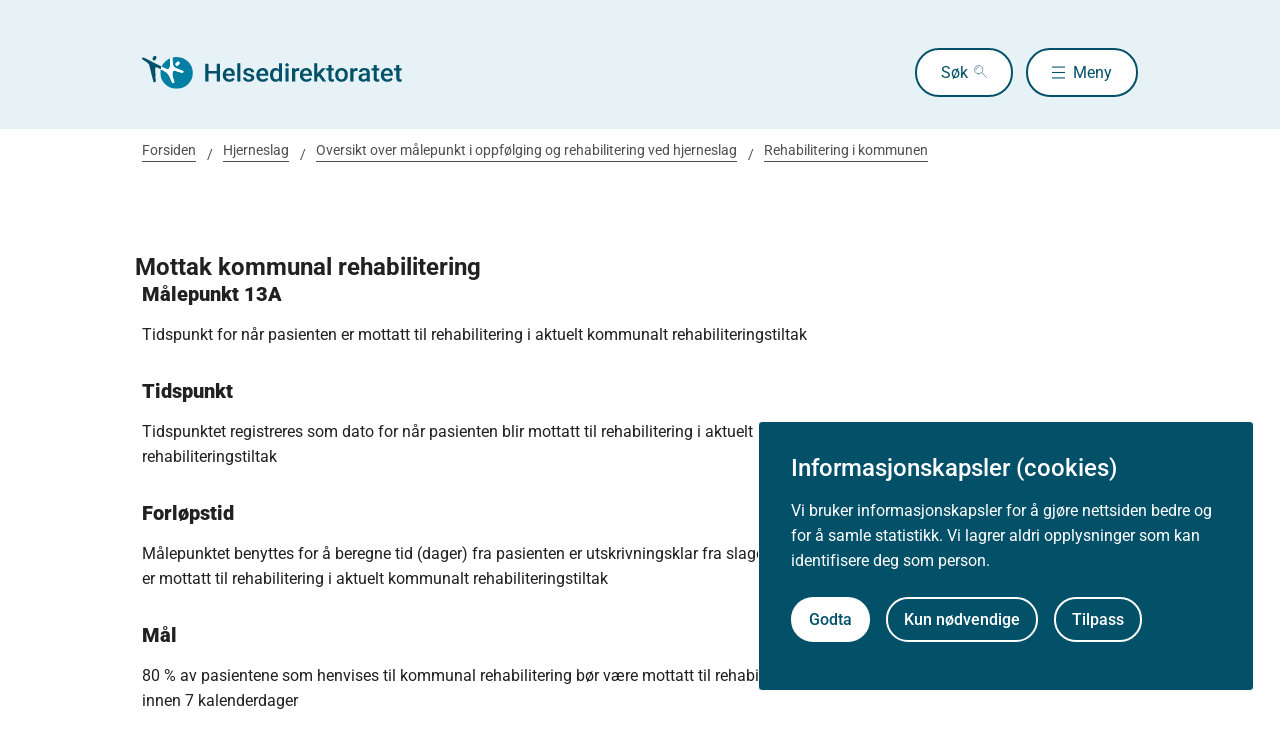

--- FILE ---
content_type: text/html
request_url: https://www.helsedirektoratet.no/nasjonale-forlop/hjerneslag/oppfolging-og-rehabilitering-ved-hjerneslag/rehabilitering-i-kommunen/mottak-kommunal-rehabilitering
body_size: 24976
content:
<!DOCTYPE html>
<html xmlns="http://www.w3.org/1999/xhtml" xml:lang="no" lang="no" prefix="og: http://ogp.me/ns#">

<head>
  <title>Mottak kommunal rehabilitering - Helsedirektoratet</title>
  <meta charset="utf-8" />
  <meta name="viewport" content="width=device-width,initial-scale=1,shrink-to-fit=no" />
  <meta name="theme-color" content="#000000" />

  <link rel="apple-touch-icon" sizes="180x180" href="/_/asset/helsedirektoratet:0000019bc1f4caa0/static/hdir_favicon.png" />
  <link rel="icon" type="image/x-icon" href="/_/asset/helsedirektoratet:0000019bc1f4caa0/static/hdir_favicon.png" />
  <link rel="shortcut icon" type="image/x-icon" href="/_/asset/helsedirektoratet:0000019bc1f4caa0/static/hdir_favicon.png" />

  <link rel="stylesheet" type="text/css" href="/_/asset/helsedirektoratet:0000019bc1f4caa0/styles/hdir.css" />

  <script type="module" src="/_/asset/helsedirektoratet:0000019bc1f4caa0/js/external-bundle.js"></script>
  <script src="/_/asset/helsedirektoratet:0000019bc1f4caa0/js/external-bundle.legacy.js" nomodule type="text/javascript"></script>

  <script type="module" src="/_/asset/helsedirektoratet:0000019bc1f4caa0/js/project-bundle.js"></script>
  <script defer src="/_/asset/helsedirektoratet:0000019bc1f4caa0/js/project-bundle.legacy.js" nomodule type="text/javascript"></script>

  <script type="module" src="/_/asset/helsedirektoratet:0000019bc1f4caa0/js/zoho.js"></script>
  <script defer src="/_/asset/helsedirektoratet:0000019bc1f4caa0/js/zoho.legacy.js" nomodule type="text/javascript"></script>

  

  <script src="https://www.google-analytics.com/analytics.js"></script>

  <script>
    window.onload = setTimeout(function () { if (location.href.indexOf('#') > -1) { location.href = location.href; } }, 400);
  </script>

  
  
  
  
  <meta name="mobile-web-app-capable" content="yes">
  <meta name="apple-mobile-web-app-status-bar-style" content="default">
  <meta name="apple-mobile-web-app-title" content="Helsedirektoratet">
  
  
  
    <meta name="avdeling" content="For-helse--og-omsorgstjenester" />
  
    <meta name="fagansvarlig" content="Liv-Hege-Kateraas" />
  
    <meta name="innholdstype" content="Pakkeforløp-anbefaling" />
  

<link rel="stylesheet" href="/_/asset/no.bouvet.app.cookiepanel:00000197b0751a90/css/main.css"/><!-- Google Tag Manager -->         <script>dataLayer = [];</script>
        <script>         var gtmScript = "(function(w,d,s,l,i){w[l]=w[l]||[];w[l].push({'gtm.start':     new Date().getTime(),event:'gtm.js'});var f=d.getElementsByTagName(s)[0],     j=d.createElement(s),dl=l!='dataLayer'?'&l='+l:'';j.async=true;j.src=     '//www.googletagmanager.com/gtm.js?id='+i+dl;f.parentNode.insertBefore(j,f);     })(window,document,'script','dataLayer','GTM-PBBJ6GX');";         window.__RUN_ON_COOKIE_CONSENT__ = window.__RUN_ON_COOKIE_CONSENT__ || {};         window.__RUN_ON_COOKIE_CONSENT__["com-enonic-app-google-tagmanager_disabled"] = function () {           var s = document.createElement("script");           s.id = "google-tagmanager-consent";           s.innerText = gtmScript;           document.getElementsByTagName("head")[0].appendChild(s);         }         </script>         <!-- End Google Tag Manager --><meta name="pageID" content="b5f8885d-cd3e-4234-bdd6-ba7c56c4a5fa"><meta name="description">

<meta property="og:title" content="Mottak kommunal rehabilitering">
<meta property="og:description">
<meta property="og:site_name" content="Helsedirektoratet">


<meta property="og:url" content="https://www.helsedirektoratet.no/nasjonale-forlop/hjerneslag/oppfolging-og-rehabilitering-ved-hjerneslag/rehabilitering-i-kommunen/mottak-kommunal-rehabilitering">

<meta property="og:type" content="article">
<meta property="og:locale" content="no">

<meta property="og:image" content="https://www.helsedirektoratet.no/nasjonale-forlop/hjerneslag/oppfolging-og-rehabilitering-ved-hjerneslag/rehabilitering-i-kommunen/mottak-kommunal-rehabilitering/_/attachment/inline/5f44d48e-0208-4e53-97cc-05cbb4446e8d:23b21ec69622bb4e52b9233ad2f0fc8cc9ac6f5e/hdir-logo-share-some.png">
<meta property="og:image:width" content="1200">
<meta property="og:image:height" content="630">



<meta name="twitter:card" content="summary_large_image">
<meta name="twitter:title" content="Mottak kommunal rehabilitering">
<meta name="twitter:description">

<meta name="twitter:image:src" content="https://www.helsedirektoratet.no/nasjonale-forlop/hjerneslag/oppfolging-og-rehabilitering-ved-hjerneslag/rehabilitering-i-kommunen/mottak-kommunal-rehabilitering/_/image/5f44d48e-0208-4e53-97cc-05cbb4446e8d:acf0c91916a09a75d1c1e89d806a4d16a28dd48a/block-1200-630/hdir-logo-share-some.png.jpg?quality=85">

<meta name="twitter:site" content="@Helsedir"></head>

<body><!-- Google Tag Manager (noscript) -->         <noscript><iframe name="Google Tag Manager" src="//www.googletagmanager.com/ns.html?id=GTM-PBBJ6GX"         height="0" width="0" style="display:none;visibility:hidden"></iframe></noscript>         <!-- End Google Tag Manager (noscript) -->
  <a data-skip-to-content="true" class="b-skip-to-content" href="#main" id="skip-to-article-content">Gå til hovedinnhold</a>
  <div id="globalScopeScripts"></div>
  <div id="header" data-name="Helsedirektoratet" data-links="[{&quot;name&quot;:&quot;Forebygging, diagnose og behandling&quot;,&quot;href&quot;:&quot;https://www.helsedirektoratet.no/forebygging-diagnose-og-behandling&quot;},{&quot;name&quot;:&quot;Digitalisering og e-helse&quot;,&quot;href&quot;:&quot;https://www.helsedirektoratet.no/digitalisering-og-e-helse&quot;},{&quot;name&quot;:&quot;Lov og forskrift&quot;,&quot;href&quot;:&quot;https://www.helsedirektoratet.no/lov-og-forskrift&quot;},{&quot;name&quot;:&quot;Helseberedskap&quot;,&quot;href&quot;:&quot;https://www.helsedirektoratet.no/helseberedskap&quot;},{&quot;name&quot;:&quot;Autorisasjon og spesialistutdanning&quot;,&quot;href&quot;:&quot;https://www.helsedirektoratet.no/autorisasjon-og-spesialistutdanning&quot;},{&quot;name&quot;:&quot;Tilskudd og finansiering&quot;,&quot;href&quot;:&quot;https://www.helsedirektoratet.no/tilskudd-og-finansiering&quot;},{&quot;name&quot;:&quot;Statistikk, registre og rapporter&quot;,&quot;href&quot;:&quot;https://www.helsedirektoratet.no/statistikk-registre-og-rapporter&quot;},{&quot;name&quot;:&quot;Aktuelt&quot;,&quot;href&quot;:&quot;https://www.helsedirektoratet.no/aktuelt&quot;},{&quot;name&quot;:&quot;English&quot;,&quot;href&quot;:&quot;https://www.helsedirektoratet.no/english&quot;},{&quot;name&quot;:&quot;Om Helsedirektoratet&quot;,&quot;href&quot;:&quot;https://www.helsedirektoratet.no/om-oss&quot;}]" data-example-suggestions="[&quot;Spesialistgodkjenning tannlege&quot;,&quot;Helseattest førerkort&quot;,&quot;Pakkeforløp kreft spiserør&quot;,&quot;Diabetes&quot;,&quot;Tilskudd kommunalt rusarbeid&quot;,&quot;Pakkeforløp lungekreft&quot;,&quot;Kosthold barnehage&quot;,&quot;Fysisk aktivitet demens&quot;]" data-logo-href="https://www.helsedirektoratet.no/" data-logo-links="{&quot;standard&quot;:&quot;https://www.helsedirektoratet.no/_/asset/helsedirektoratet:0000019bc1f4caa0/static/hdir_logo.svg&quot;,&quot;mobile&quot;:&quot;https://www.helsedirektoratet.no/_/asset/helsedirektoratet:0000019bc1f4caa0/static/hdir_logo_small.svg&quot;}" data-show-outer-links="false" data-show-login="false"
  >
  </div>

  <div class="l-container">
    

    <nav class="b-breadcrumbs" aria-label="Brødsmulesti">
      <a href="https://www.helsedirektoratet.no/" class="b-breadcrumbs__link">Forsiden</a><a href="https://www.helsedirektoratet.no/nasjonale-forlop/hjerneslag" class="b-breadcrumbs__link">Hjerneslag</a><a href="https://www.helsedirektoratet.no/nasjonale-forlop/hjerneslag/oppfolging-og-rehabilitering-ved-hjerneslag" class="b-breadcrumbs__link">Oversikt over målepunkt i oppfølging og rehabilitering ved hjerneslag</a><a href="https://www.helsedirektoratet.no/nasjonale-forlop/hjerneslag/oppfolging-og-rehabilitering-ved-hjerneslag/rehabilitering-i-kommunen" class="b-breadcrumbs__link">Rehabilitering i kommunen</a>
    </nav>
  </div>

  <main id="main">
    
    
    
    <div data-portal-region="main">
      
      
        
          <div data-portal-component-type="layout">
  <div class="l-container l-mt-3 b-ninja l-mb-5">
    <div class="row" role="navigation">
      <div class="col-xs-12 col-md-9 b-collapsible b-collapsible--active b-collapsible--clean">
        <h1 class="h2">Mottak kommunal rehabilitering</h1>
        
      </div>
    </div>

    <div class="row" role="navigation">
      <div class="col-xs-12 col-md-9">
        
  
  


  <!-- Tekst Anbefaling -->
  <div class="t-body-text">
    <h3><strong>Målepunkt 13A</strong></h3><p>Tidspunkt for når pasienten er mottatt til rehabilitering i aktuelt kommunalt rehabiliteringstiltak</p><h3><strong>Tidspunkt</strong></h3><p>Tidspunktet registreres som dato for når pasienten blir mottatt til rehabilitering i aktuelt kommunalt rehabiliteringstiltak</p><h3><strong>Forløpstid</strong></h3><p>Målepunktet benyttes for å beregne tid (dager) fra pasienten er utskrivningsklar fra slagenhet til pasienten er mottatt til rehabilitering i aktuelt kommunalt rehabiliteringstiltak</p><h3><strong>Mål</strong></h3><p>80 % av pasientene som henvises til kommunal rehabilitering bør være mottatt til rehabilitering i tiltaket innen 7 kalenderdager</p><h3><strong>Andel beregnes ut fra følgende</strong></h3><ul>	<li><strong>Teller:</strong> Antall pasienter som mottar kommunal rehabilitering innen 7&nbsp;kalenderdager</li>	<li><strong>Nevner: </strong>Alle pasienter henvist til kommunal rehabilitering</li></ul><h3><strong>I</strong><strong>nformasjon</strong></h3><p>Målepunktet er det tidspunktet pasienten er tatt imot i det aktuelle kommunale rehabiliteringstiltaket.</p><p>Tiltaket kan være dag-, hjemme- eller døgnrehabilitering og kombinasjoner av disse.</p><p>Dagrehabilitering egner seg fortrinnsvis for pasienter med skår 1–2 på Modified Rankin Scale (mRS) og &gt;70–90 på Barthel ADL Index (BI). Hjemmerehabilitering egner seg fortrinnsvis ved skår 2–3 på mRS og &gt;70-90 på BI. Døgnrehabilitering egner seg fortrinnsvis ved skår 3–4 på mRS og 70–90 på BI.</p><p>Lange avstander, bygningsmessige forhold i hjemmet, personlige preferanser, forhold hos pårørende og annet kan medføre at foretrukket rehabiliteringsarena blir en annen enn anbefalt ut fra skårene på mRS og BI.</p><p>Det bør være utført en tverrfaglig funksjonsvurdering ifølge sjekklisten som beskrevet under innen fem dager fra pasienten er mottatt på aktuell rehabiliteringsinstans.</p><p>Funksjonsvurderingene må inkludere valide verktøy. Modified Rankin Scale (mRS) og Barthel ADL Index (BI) anbefales for alle pasienter. For øvrig kan selekterte verktøy tilpasset aktuelle pasienter brukes.</p><p>Målepunktene registreres i IPLOS/KUHR &nbsp;som dato for rehabilitering i eller utenfor institusjon (se kodebeskrivelse).</p><h3><strong>Sjekkliste for tverrfaglig vurdering</strong></h3><ol>	<li>ADL funksjon (BI)</li>	<li>Global funksjon (mRS)</li>	<li>Kognitiv funksjon</li>	<li>Personlige faktorer</li>	<li>Nettverk</li>	<li>Miljøfaktorer</li>	<li>Bolig	<ul>		<li>Øvrige relevante miljøfaktorer</li>	</ul>	</li></ol><h3>Se anbefaling:</h3><ul>	<li><a href="https://www.helsedirektoratet.no/retningslinjer/hjerneslag/rehabilitering-etter-hjerneslag/organisering-av-slagrehabilitering/tilbud-i-den-kommunale-helse-og-omsorgstjenesten-om-dogn-dag-og-hjemmerehabilitering">Tilbud i den kommunale helse- og omsorgstjenesten om døgn-, dag- og hjemmerehabilitering</a>&nbsp;-&nbsp;<a href="https://www.helsedirektoratet.no/retningslinjer/hjerneslag">Nasjonal retningslinje for behandling og rehabilitering ved hjerneslag.</a></li></ul><p>og:</p><ul>	<li><a href="https://lovdata.no/dokument/SF/forskrift/2011-12-16-1256">Forskrift om habilitering og rehabilitering, individuell plan og koordinator §§ 5 og 8 utdyper den kommunale helse- og omsorgstjenestens ansvar for habilitering og rehabilitering.</a></li>	<li><a href="https://www.helsedirektoratet.no/veiledere/rehabilitering-habilitering-individuell-plan-og-koordinator">Veileder om habilitering, rehabilitering, individuell plan og koordinator</a></li></ul>
  </div>

  <!-- Behandlinger -->
  

  <!-- Praktisk -->
  
  <!-- Begrunnelse -->
  

  <!-- Informasjon til pasienten -->
  


        <hr />

        
        

        <div class="l-mt-4">
          
        </div>
        <div class="l-mt-2">
          <button id="exportPdf" class="b-button b-button--small b-button--clean" data-getpdfservice="/nasjonale-forlop/hjerneslag/oppfolging-og-rehabilitering-ved-hjerneslag/rehabilitering-i-kommunen/mottak-kommunal-rehabilitering/_/service/helsedirektoratet/getPdf" data-title="Mottak kommunal rehabilitering" data-pageUrl="https://www.helsedirektoratet.no/nasjonale-forlop/hjerneslag/oppfolging-og-rehabilitering-ved-hjerneslag/rehabilitering-i-kommunen/mottak-kommunal-rehabilitering">
            <span class="b-link__icon" role="presentation" aria-hidden="true" style="background-image:url(/_/asset/helsedirektoratet:0000019bc1f4caa0/static/icons/print.svg);"></span>
            <span class="b-button__underline">Skriv ut / lag PDF</span>
          </button>

          <div class="b-collapsible b-collapsible b-collapsible--small normative_ref--wrapper" data-parent-id="referere">
            <button class="b-collapsible__button b-collapsible__button--small b-button--clean normative_ref" aria-expanded="false" aria-controls="referere">
              <span class="b-button__underline normative_ref--text">Slik refererer du til innholdet</span>
            </button>
            <div id="referere" class="normative_ref-box b-box-small l-mb-1" hidden aria-hidden="true">
              <p>Helsedirektoratet (2019). Mottak kommunal rehabilitering [nettdokument]. Oslo: Helsedirektoratet (lest 26. januar 2026). Tilgjengelig fra https://www.helsedirektoratet.no/nasjonale-forlop/hjerneslag/oppfolging-og-rehabilitering-ved-hjerneslag/rehabilitering-i-kommunen/mottak-kommunal-rehabilitering</p>
            </div>
          </div>

          <div class="b-collapsible b-collapsible b-collapsible--small normative_ref--wrapper" data-parent-id="apiUrl">
            <button class="b-collapsible__button b-collapsible__button--small b-button--clean normative_ref" aria-expanded="false" aria-controls="apiUrl">
              <span class="b-button__underline normative_ref--text">Åpne data (API)</span>
            </button>
            <div id="apiUrl" class="normative_ref-box b-box-small l-mb-1" hidden aria-hidden="true">
              Få tilgang til innhold fra Helsedirektoratet som åpne data: <a href="https://utvikler.helsedirektoratet.no">https://utvikler.helsedirektoratet.no</a>
            </div>
          </div>
        </div>
      </div>
    </div>
  </div>
  <!-- Kontact Region -->
  
</div>

        
        
      
    </div>

    
  </main>

  

    <!-- Dont render this region on versionpage -->
  <div data-portal-region="beforeFooter" class="l-container l-mb-2">
    
  </div>

  <!-- importing footer from footer.html file -->
  <section class="b-box b-box--square b-box--blue-dark">
	<div class="l-container l-mt-2">
		<footer class="b-footer" role="contentinfo">
			<div class="b-footer__columns">

        
          <!-- sections -->
          <div class="b-footer__column">
            <h2 class="h4 l-mb-1">Om Helsedirektoratet</h2>

            <!-- links as unordered list -->
            <ul class="b-footer__list">
              <li
                class="b-footer__list-item l-mb-1"
              >
                <a
                  href="https://www.helsedirektoratet.no/om-oss"
                  class="b-footer__link"
                >
                  Om oss
                </a>

                <!-- render address after last link in first column -->
                
              </li>
              <li
                class="b-footer__list-item l-mb-1"
              >
                <a
                  href="https://www.helsedirektoratet.no/om-oss/jobbe-i-helsedirektoratet"
                  class="b-footer__link"
                >
                  Jobbe hos oss
                </a>

                <!-- render address after last link in first column -->
                
              </li>
              <li
                class="b-footer__list-item l-mb-1  has-address"
              >
                <a
                  href="https://www.helsedirektoratet.no/om-oss/kontakt-oss"
                  class="b-footer__link"
                >
                  Kontakt oss
                </a>

                <!-- render address after last link in first column -->
                <div
                  class="b-footer__address"
                ><p class="b-footer__text"><strong>Postadresse:</strong><br />Helsedirektoratet<br />Postboks 220, Skøyen<br />0213 Oslo</p></div>
              </li>
            </ul>
          </div>
        

        
          <!-- sections -->
          <div class="b-footer__column">
            <h2 class="h4 l-mb-1">Aktuelt</h2>

            <!-- links as unordered list -->
            <ul class="b-footer__list">
              <li
                class="b-footer__list-item l-mb-1"
              >
                <a
                  href="https://www.helsedirektoratet.no/nyheter"
                  class="b-footer__link"
                >
                  Nyheter
                </a>

                <!-- render address after last link in first column -->
                
              </li>
              <li
                class="b-footer__list-item l-mb-1"
              >
                <a
                  href="https://www.helsedirektoratet.no/konferanser"
                  class="b-footer__link"
                >
                  Arrangementer
                </a>

                <!-- render address after last link in first column -->
                
              </li>
              <li
                class="b-footer__list-item l-mb-1"
              >
                <a
                  href="https://www.helsedirektoratet.no/horinger"
                  class="b-footer__link"
                >
                  Høringer
                </a>

                <!-- render address after last link in first column -->
                
              </li>
              <li
                class="b-footer__list-item l-mb-1"
              >
                <a
                  href="https://www.helsedirektoratet.no/om-oss/presse"
                  class="b-footer__link"
                >
                  Presse
                </a>

                <!-- render address after last link in first column -->
                
              </li>
            </ul>
          </div>
        

        
          <!-- sections -->
          <div class="b-footer__column">
            <h2 class="h4 l-mb-1">Om nettstedet</h2>

            <!-- links as unordered list -->
            <ul class="b-footer__list">
              <li
                class="b-footer__list-item l-mb-1"
              >
                <a
                  href="https://www.helsedirektoratet.no/om-oss/om-nettstedet/personvernerklaering"
                  class="b-footer__link"
                >
                  Personvernerklæring
                </a>

                <!-- render address after last link in first column -->
                
              </li>
              <li
                class="b-footer__list-item l-mb-1"
              >
                <a
                  href="https://uustatus.no/nb/erklaringer/publisert/52b403ba-a430-4d42-a42f-56b7073c8963"
                  class="b-footer__link"
                >
                  Tilgjengelighetserklæring (uustatus.no)
                </a>

                <!-- render address after last link in first column -->
                
              </li>
              <li
                class="b-footer__list-item l-mb-1"
              >
                <a
                  href="https://www.helsedirektoratet.no/om-oss/om-nettstedet/besoksstatistikk-og-informasjonskapsler"
                  class="b-footer__link"
                >
                  Besøksstatistikk og informasjonskapsler
                </a>

                <!-- render address after last link in first column -->
                
              </li>
              <li
                class="b-footer__list-item l-mb-1"
              >
                <a
                  href="https://www.helsedirektoratet.no/om-oss/om-nettstedet/abonnere-pa-innhold"
                  class="b-footer__link"
                >
                  Nyhetsvarsel og abonnement
                </a>

                <!-- render address after last link in first column -->
                
              </li>
              <li
                class="b-footer__list-item l-mb-1"
              >
                <a
                  href="https://www.helsedirektoratet.no/om-oss/apne-data-api"
                  class="b-footer__link"
                >
                  Åpne data (API)
                </a>

                <!-- render address after last link in first column -->
                
              </li>
            </ul>
          </div>
        

      </div>

      <div class="b-footer__footer">
        <div class="b-footer__icons">
          Følg oss:
          
            <a
              href="https://www.facebook.com/helsedirektoratet"
              class="b-footer__icon b-footer__icon-fb"
              aria-label="facebook"
            ></a>
          
            <a
              href="https://twitter.com/helsedir"
              class="b-footer__icon b-footer__icon-tw"
              aria-label="twitter"
            ></a>
          
            <a
              href="https://www.linkedin.com/company/helsedirektoratet/"
              class="b-footer__icon b-footer__icon-in"
              aria-label="linkedin"
            ></a>
          
        </div>
        <div>
          <a
            href="/"
            class="b-footer__logo-link" aria-label="helsedirektoratet logo"
          >
            <div
              class="b-footer__logo"
              style="background-image:url(https://www.helsedirektoratet.no/_/asset/helsedirektoratet:0000019bc1f4caa0/static/hdir_logo_white.svg);"
            ></div>
          </a>
        </div>
      </div>
    </footer>
  </div>
</section>

<!-- GA Metadata --><script>ga('set', { 'dimension1': 'Pakkeforløp-anbefaling', 'dimension5': 'Liv-Hege-Kateraas', 'dimension6': 'For-helse--og-omsorgstjenester', 'dimension8': 'b5f8885d-cd3e-4234-bdd6-ba7c56c4a5fa'}); if (dataLayer && Array.isArray(dataLayer)) { dataLayer.push({'dimension1': 'Pakkeforløp-anbefaling'});} if (dataLayer && Array.isArray(dataLayer)) { dataLayer.push({'dimension5': 'Liv-Hege-Kateraas'});} if (dataLayer && Array.isArray(dataLayer)) { dataLayer.push({'dimension6': 'For-helse--og-omsorgstjenester'});} if (dataLayer && Array.isArray(dataLayer)) { dataLayer.push({'dimension8': 'b5f8885d-cd3e-4234-bdd6-ba7c56c4a5fa'});}</script><!-- End GA Metadata --><script src="/_/asset/no.bouvet.app.cookiepanel:00000197b0751a90/js/main.js" defer></script><script type="application/json" data-cookie-panel-selector="config">{"controlCookie":"no.bouvet.app.cookiepanel-cookie-control","url":"/nasjonale-forlop/hjerneslag/oppfolging-og-rehabilitering-ved-hjerneslag/rehabilitering-i-kommunen/mottak-kommunal-rehabilitering/_/service/no.bouvet.app.cookiepanel/cookie-info","showSettings":false,"theme":"","buttonOrder":"accept-left","title":"Informasjonskapsler (cookies)","description":"Vi bruker informasjonskapsler for å gjøre nettsiden bedre og for å samle statistikk. Vi lagrer aldri opplysninger som kan identifisere deg som person.","settingsLabel":"Tilpass","acceptLabel":"Godta","rejectLabel":"Kun nødvendige","saveLabel":"Lagre","readMoreLabel":"Les mer","readMoreLink":"/om-oss/om-nettstedet/besoksstatistikk-og-informasjonskapsler","categories":[{"title":"Nødvendige informasjonskapsler","description":"Disse informasjonskapslene er nødvendige for at nettsiden vår skal fungere, og du kan derfor ikke velge dem bort.","cookies":[],"default":true,"id":"cookie-panel-nodvendige-informasjonskapsler"},{"title":"Statistikk","description":"Disse informasjonskapslene samler inn anonymisert statistikk for å hjelpe oss å forstå hvordan besøkende bruker nettsiden vår.","cookies":[{"cookie-name":"com-enonic-app-google-tagmanager_disabled","cookie-value-accepted":"false","cookie-value-rejected":"true"},{"cookie-name":"com-enonic-app-siteimprove_disabled","cookie-value-accepted":"false","cookie-value-rejected":"true"}],"id":"cookie-panel-statistikk"}],"expireControlCookieAfterDays":365,"controlCookieInvalidateNumber":0}</script><script type="text/javascript">const portals = document.querySelectorAll("[data-portal-region]");for( const portal of portals ){  if( portal.children.length === 0 )    portal.remove();}</script><!-- Siteimprove --><script type="text/javascript">window.__RUN_ON_COOKIE_CONSENT__ = window.__RUN_ON_COOKIE_CONSENT__ || {};window.__RUN_ON_COOKIE_CONSENT__["com-enonic-app-siteimprove_disabled"] = function () {var sz = document.createElement("script"); sz.type = "text/javascript"; sz.async = true;sz.src = "//siteimproveanalytics.com/js/siteanalyze_6003080.js";var s = document.getElementsByTagName("script")[0]; s.parentNode.insertBefore(sz, s);};</script><!-- End Siteimprove --></body>

</html>


--- FILE ---
content_type: text/css
request_url: https://www.helsedirektoratet.no/_/asset/helsedirektoratet:0000019bc1f4caa0/styles/hdir.css
body_size: 66979
content:
/* src/main/resources/assets/styles/hdir-bundle.scss */
html {
  font-family:
    system-ui,
    Segoe UI,
    Roboto,
    Helvetica,
    Arial,
    sans-serif,
    Apple Color Emoji,
    Segoe UI Emoji;
  line-height: 1.15;
  -webkit-text-size-adjust: 100%;
  -moz-tab-size: 4;
  -o-tab-size: 4;
  tab-size: 4;
}
b,
strong {
  font-weight: bolder;
}
code,
kbd,
pre,
samp {
  font-family:
    ui-monospace,
    SFMono-Regular,
    Consolas,
    Liberation Mono,
    Menlo,
    monospace;
  font-size: 1em;
}
small {
  font-size: 80%;
}
sub,
sup {
  font-size: 75%;
  line-height: 0;
  position: relative;
  vertical-align: baseline;
}
sub {
  bottom: -.25em;
}
sup {
  top: -.5em;
}
table {
  border-color: currentcolor;
}
button,
input,
optgroup,
select,
textarea {
  font-family: inherit;
  font-size: 100%;
  line-height: 1.15;
  margin: 0;
}
[type=button],
[type=reset],
[type=submit],
button {
  -webkit-appearance: button;
}
legend {
  padding: 0;
}
progress {
  vertical-align: baseline;
}
::-webkit-inner-spin-button,
::-webkit-outer-spin-button {
  height: auto;
}
[type=search] {
  -webkit-appearance: textfield;
  outline-offset: -2px;
}
::-webkit-search-decoration {
  -webkit-appearance: none;
}
::-webkit-file-upload-button {
  -webkit-appearance: button;
  font: inherit;
}
summary {
  display: list-item;
}
.chip_module_chip-container {
  align-items: stretch;
  display: inline-flex;
  gap: 0;
  vertical-align: top;
}
.chip_module_chip-container .chip_module_chip:first-child {
  border-bottom-right-radius: 0;
  border-right: none;
  border-top-right-radius: 0;
}
.chip_module_chip-container .chip_module_chip:last-child {
  border-bottom-left-radius: 0;
  border-left: none;
  border-top-left-radius: 0;
}
.chip_module_chip-container:has(.chip_module_remove-button) .chip_module_chip.chip_module_chip-clickable {
  border-right: 1px solid;
}
.chip_module_chip-container .chip_module_chip:only-child {
  border-left: 1px solid;
  border-radius: var(--design-border-radius-sm);
  border-right: 1px solid;
}
.chip_module_chip-container .chip_module_chip.chip_module_chip-clickable:hover {
  background-color: var(--design-color-surface-action-chip-01-hover);
}
.chip_module_chip-container .chip_module_chip.chip_module_chip-clickable:hover.chip_module_turquoise {
  background-color: var(--design-color-surface-action-chip-02-hover);
}
.chip_module_chip-container .chip_module_chip.chip_module_chip-clickable:hover.chip_module_green {
  background-color: var(--design-color-surface-action-chip-03-hover);
}
.chip_module_chip-container .chip_module_chip.chip_module_chip-clickable:hover.chip_module_burgundy {
  background-color: var(--design-color-surface-action-chip-04-hover);
}
.chip_module_chip-container .chip_module_chip.chip_module_chip-clickable:hover.chip_module_yellow {
  background-color: var(--design-color-surface-action-chip-05-hover);
}
.chip_module_chip-container .chip_module_chip.chip_module_chip-clickable:hover.chip_module_blue {
  background-color: var(--design-color-surface-action-chip-06-hover);
}
.chip_module_chip-container .chip_module_chip.chip_module_chip-clickable:hover.chip_module_grey {
  background-color: var(--design-color-surface-action-chip-07-hover);
}
.chip_module_chip-container .chip_module_chip.chip_module_chip-clickable:hover.chip_module_white {
  background-color: var(--design-color-surface-action-chip-08-hover);
}
.chip_module_chip-container .chip_module_chip.chip_module_chip-clickable:hover.chip_module_orange {
  background-color: var(--design-color-surface-action-chip-09-hover);
}
.chip_module_chip-container .chip_module_chip.chip_module_chip-clickable:hover.chip_module_purple {
  background-color: var(--design-color-surface-action-chip-10-hover);
}
.chip_module_chip-container .chip_module_chip.chip_module_chip-clickable:hover.chip_module_red {
  background-color: var(--design-color-surface-action-chip-error-hover);
}
.chip_module_chip-container:has(.chip_module_chip-clickable) .chip_module_chip.chip_module_remove-button:hover {
  background-color: var(--design-color-surface-action-chip-01-hover);
}
.chip_module_chip-container:has(.chip_module_chip-clickable) .chip_module_chip.chip_module_remove-button:hover.chip_module_turquoise {
  background-color: var(--design-color-surface-action-chip-02-hover);
}
.chip_module_chip-container:has(.chip_module_chip-clickable) .chip_module_chip.chip_module_remove-button:hover.chip_module_green {
  background-color: var(--design-color-surface-action-chip-03-hover);
}
.chip_module_chip-container:has(.chip_module_chip-clickable) .chip_module_chip.chip_module_remove-button:hover.chip_module_burgundy {
  background-color: var(--design-color-surface-action-chip-04-hover);
}
.chip_module_chip-container:has(.chip_module_chip-clickable) .chip_module_chip.chip_module_remove-button:hover.chip_module_yellow {
  background-color: var(--design-color-surface-action-chip-05-hover);
}
.chip_module_chip-container:has(.chip_module_chip-clickable) .chip_module_chip.chip_module_remove-button:hover.chip_module_blue {
  background-color: var(--design-color-surface-action-chip-06-hover);
}
.chip_module_chip-container:has(.chip_module_chip-clickable) .chip_module_chip.chip_module_remove-button:hover.chip_module_grey {
  background-color: var(--design-color-surface-action-chip-07-hover);
}
.chip_module_chip-container:has(.chip_module_chip-clickable) .chip_module_chip.chip_module_remove-button:hover.chip_module_white {
  background-color: var(--design-color-surface-action-chip-08-hover);
}
.chip_module_chip-container:has(.chip_module_chip-clickable) .chip_module_chip.chip_module_remove-button:hover.chip_module_orange {
  background-color: var(--design-color-surface-action-chip-09-hover);
}
.chip_module_chip-container:has(.chip_module_chip-clickable) .chip_module_chip.chip_module_remove-button:hover.chip_module_purple {
  background-color: var(--design-color-surface-action-chip-10-hover);
}
.chip_module_chip-container:has(.chip_module_chip-clickable) .chip_module_chip.chip_module_remove-button:hover.chip_module_red {
  background-color: var(--design-color-surface-action-chip-error-hover);
}
.chip_module_chip {
  display: flex;
  min-width: 0;
  overflow: hidden;
  text-overflow: ellipsis;
  white-space: nowrap;
}
.chip_module_chip.chip_module_turquoise {
  border-color: var(--design-color-border-action-chip-02-default);
}
.chip_module_chip.chip_module_turquoise:has(.chip_module_chip-clickable):hover {
  background-color: var(--design-color-surface-action-chip-02-hover);
}
.chip_module_chip.chip_module_green {
  border-color: var(--design-color-border-action-chip-03-default);
}
.chip_module_chip.chip_module_green:has(.chip_module_chip-clickable):hover {
  background-color: var(--design-color-surface-action-chip-03-hover);
}
.chip_module_chip.chip_module_burgundy {
  border-color: var(--design-color-border-action-chip-04-default);
}
.chip_module_chip.chip_module_burgundy:has(.chip_module_chip-clickable):hover {
  background-color: var(--design-color-surface-action-chip-04-hover);
}
.chip_module_chip.chip_module_yellow {
  border-color: var(--design-color-border-action-chip-05-default);
}
.chip_module_chip.chip_module_yellow:has(.chip_module_chip-clickable):hover {
  background-color: var(--design-color-surface-action-chip-05-hover);
}
.chip_module_chip.chip_module_blue {
  border-color: var(--design-color-border-action-chip-06-default);
}
.chip_module_chip.chip_module_blue:has(.chip_module_chip-clickable):hover {
  background-color: var(--design-color-surface-action-chip-06-hover);
}
.chip_module_chip.chip_module_grey {
  border-color: var(--design-color-border-action-chip-07-default);
}
.chip_module_chip.chip_module_grey:has(.chip_module_chip-clickable):hover {
  background-color: var(--design-color-surface-action-chip-07-hover);
}
.chip_module_chip.chip_module_white {
  border-color: var(--design-color-border-action-chip-08-default);
}
.chip_module_chip.chip_module_white:has(.chip_module_chip-clickable):hover {
  background-color: var(--design-color-surface-action-chip-08-hover);
}
.chip_module_chip.chip_module_orange {
  border-color: var(--design-color-border-action-chip-09-default);
}
.chip_module_chip.chip_module_orange:has(.chip_module_chip-clickable):hover {
  background-color: var(--design-color-surface-action-chip-09-hover);
}
.chip_module_chip.chip_module_purple {
  border-color: var(--design-color-border-action-chip-10-default);
}
.chip_module_chip.chip_module_purple:has(.chip_module_chip-clickable):hover {
  background-color: var(--design-color-surface-action-chip-10-hover);
}
.chip_module_chip.chip_module_red {
  border-color: var(--design-color-border-action-chip-error-default);
}
.chip_module_chip.chip_module_red:has(.chip_module_chip-clickable):hover {
  background-color: var(--design-color-surface-action-chip-error-hover);
}
.chip_module_chip-clickable {
  cursor: pointer;
  text-decoration: none;
  text-underline-offset: .2em;
}
.chip_module_chip-clickable:where(:focus-visible) {
  outline: var(--design-border-md) solid var(--design-color-surface-action-primary-default);
  outline-offset: var(--design-border-md);
  position: relative;
  z-index: 1;
}
.chip_module_chip-clickable:active,
.chip_module_chip-clickable:focus,
.chip_module_chip-clickable:hover {
  text-decoration: underline;
  text-decoration-thickness: var(--design-border-sm);
}
.chip_module_remove-button {
  font-size: var(--design-font-sm);
  justify-content: center;
}
.chip_module_remove-button:where(:focus-visible) {
  outline: var(--design-border-md) solid var(--design-color-surface-action-primary-default);
  outline-offset: var(--design-border-md);
  position: relative;
  z-index: 1;
}
.chip_module_remove-button:hover .chip_module_remove-icon-default {
  display: none;
}
.chip_module_remove-button:hover .chip_module_remove-icon-hover {
  display: inline-block;
}
.chip_module_remove-button .chip_module_remove-icon-hover {
  display: none;
}
.labels_module_design-label .labels_module_required {
  margin-left: var(--design-spacing-xxs);
}
h6 {
  font-size: var(--design-font-sm);
  font-weight: var(--design-font-weight-semi-bold);
}
*,
:after,
:before {
  --tw-border-spacing-x:0;
  --tw-border-spacing-y:0;
  --tw-translate-x:0;
  --tw-translate-y:0;
  --tw-rotate:0;
  --tw-skew-x:0;
  --tw-skew-y:0;
  --tw-scale-x:1;
  --tw-scale-y:1;
  --tw-pan-x: ;
  --tw-pan-y: ;
  --tw-pinch-zoom: ;
  --tw-scroll-snap-strictness:proximity;
  --tw-gradient-from-position: ;
  --tw-gradient-via-position: ;
  --tw-gradient-to-position: ;
  --tw-ordinal: ;
  --tw-slashed-zero: ;
  --tw-numeric-figure: ;
  --tw-numeric-spacing: ;
  --tw-numeric-fraction: ;
  --tw-ring-inset: ;
  --tw-ring-offset-width:0px;
  --tw-ring-offset-color:var(--design-color-border-neutral-subtle);
  --tw-ring-color:rgba(147,197,253,.5);
  --tw-ring-offset-shadow:0 0 #0000;
  --tw-ring-shadow:0 0 #0000;
  --tw-shadow:0 0 #0000;
  --tw-shadow-colored:0 0 #0000;
  --tw-blur: ;
  --tw-brightness: ;
  --tw-contrast: ;
  --tw-grayscale: ;
  --tw-hue-rotate: ;
  --tw-invert: ;
  --tw-saturate: ;
  --tw-sepia: ;
  --tw-drop-shadow: ;
  --tw-backdrop-blur: ;
  --tw-backdrop-brightness: ;
  --tw-backdrop-contrast: ;
  --tw-backdrop-grayscale: ;
  --tw-backdrop-hue-rotate: ;
  --tw-backdrop-invert: ;
  --tw-backdrop-opacity: ;
  --tw-backdrop-saturate: ;
  --tw-backdrop-sepia: ;
  --tw-contain-size: ;
  --tw-contain-layout: ;
  --tw-contain-paint: ;
  --tw-contain-style: ;
}
::backdrop {
  --tw-border-spacing-x:0;
  --tw-border-spacing-y:0;
  --tw-translate-x:0;
  --tw-translate-y:0;
  --tw-rotate:0;
  --tw-skew-x:0;
  --tw-skew-y:0;
  --tw-scale-x:1;
  --tw-scale-y:1;
  --tw-pan-x: ;
  --tw-pan-y: ;
  --tw-pinch-zoom: ;
  --tw-scroll-snap-strictness:proximity;
  --tw-gradient-from-position: ;
  --tw-gradient-via-position: ;
  --tw-gradient-to-position: ;
  --tw-ordinal: ;
  --tw-slashed-zero: ;
  --tw-numeric-figure: ;
  --tw-numeric-spacing: ;
  --tw-numeric-fraction: ;
  --tw-ring-inset: ;
  --tw-ring-offset-width:0px;
  --tw-ring-offset-color:var(--design-color-border-neutral-subtle);
  --tw-ring-color:rgba(147,197,253,.5);
  --tw-ring-offset-shadow:0 0 #0000;
  --tw-ring-shadow:0 0 #0000;
  --tw-shadow:0 0 #0000;
  --tw-shadow-colored:0 0 #0000;
  --tw-blur: ;
  --tw-brightness: ;
  --tw-contrast: ;
  --tw-grayscale: ;
  --tw-hue-rotate: ;
  --tw-invert: ;
  --tw-saturate: ;
  --tw-sepia: ;
  --tw-drop-shadow: ;
  --tw-backdrop-blur: ;
  --tw-backdrop-brightness: ;
  --tw-backdrop-contrast: ;
  --tw-backdrop-grayscale: ;
  --tw-backdrop-hue-rotate: ;
  --tw-backdrop-invert: ;
  --tw-backdrop-opacity: ;
  --tw-backdrop-saturate: ;
  --tw-backdrop-sepia: ;
  --tw-contain-size: ;
  --tw-contain-layout: ;
  --tw-contain-paint: ;
  --tw-contain-style: ;
}
h1 {
  font-size: var(--design-font-xxxl);
}
h1,
h2 {
  font-weight: var(--design-font-weight-semi-bold);
}
h2 {
  font-size: var(--design-font-xxl);
}
h3 {
  font-size: var(--design-font-xl);
}
h3,
h4 {
  font-weight: var(--design-font-weight-semi-bold);
}
h4 {
  font-size: var(--design-font-lg);
}
h5 {
  font-size: var(--design-font-md);
  font-weight: var(--design-font-weight-semi-bold);
}
.tw-frontpage-card--section {
  align-content: center;
  align-items: stretch;
  display: grid;
  gap: var(--design-spacing-md);
  grid-auto-rows: minmax(0, 1fr);
  margin-left: auto;
  margin-right: auto;
  padding-bottom: var(--design-component-spacing-mobile);
  padding-top: var(--design-component-spacing-mobile);
  width: -moz-fit-content;
  width: fit-content;
}
@media (min-width:768px) {
  .tw-frontpage-card--section {
    padding-bottom: var(--design-component-spacing-tablet);
    padding-top: var(--design-component-spacing-tablet);
  }
}
@media (min-width:1024px) {
  .tw-frontpage-card--section {
    padding-bottom: var(--design-component-spacing-desktop);
    padding-top: var(--design-component-spacing-desktop);
  }
}
.tw-frontpage-card--section--link {
  border-radius: var(--design-border-radius-md);
  border-style: solid;
  border-width: var(--design-border-sm);
  display: flex;
  height: 100%;
  padding: 1px;
  width: 100%;
}
.tw-frontpage-card--section--link:hover {
  padding: 0;
}
.tw-frontpage-card--section--link:focus {
  margin: 0;
}
@media (min-width:768px) {
  .tw-frontpage-card--section--link {
    max-width: 254px;
  }
}
.tw-frontpage-card--section--link {
  border-color: var(--design-color-border-action-default);
}
.tw-frontpage-card--section--link:hover {
  border-color: var(--design-color-border-neutral-default);
}
.tw-frontpage-card--section--link:focus-visible {
  outline-color: var(--design-color-border-neutral-default);
  outline-offset: -1px;
}
.tw-frontpage-card--section--link {
  background-color: var(--design-color-surface-action-menu-default);
}
.tw-frontpage-card--section--link:hover {
  background-color: var(--design-color-surface-action-menu-hover);
  border-width: var(--design-border-md);
}
.tw-frontpage-card--section--link:focus {
  border-width: var(--design-border-md);
}
.tw-frontpage-card--section--link {
  text-decoration-line: none;
}
.tw-frontpage-card--section--link,
.tw-frontpage-card--section--link:active {
  transform: translate(var(--tw-translate-x), var(--tw-translate-y)) rotate(var(--tw-rotate)) skewX(var(--tw-skew-x)) skewY(var(--tw-skew-y)) scaleX(var(--tw-scale-x)) scaleY(var(--tw-scale-y));
}
.tw-frontpage-card--section--link:active {
  --tw-scale-x:0.98;
  --tw-scale-y:0.98;
}
.tw-breadcrumbs [aria-current=page] > * {
  color: var(--design-color-text-menu-default);
  text-decoration: none;
}
.tw-breadcrumbs [aria-current=page] > :hover {
  font-weight: var(--design-font-weight-normal);
  text-decoration-thickness: var(--design-border-sm);
  transform: scale(1);
}
.sr-only {
  height: 1px;
  margin: -1px;
  overflow: hidden;
  padding: 0;
  position: absolute;
  width: 1px;
  clip: rect(0, 0, 0, 0);
  border-width: 0;
  white-space: nowrap;
}
.pointer-events-none {
  pointer-events: none;
}
.visible {
  visibility: visible;
}
.invisible {
  visibility: hidden;
}
.fixed {
  position: fixed;
}
.absolute {
  position: absolute;
}
.relative {
  position: relative;
}
.inset-0 {
  inset: 0;
}
.bottom-2 {
  bottom: .5rem;
}
.bottom-3 {
  bottom: .75rem;
}
.left-0 {
  left: 0;
}
.left-2 {
  left: .5rem;
}
.right-0 {
  right: 0;
}
.right-2 {
  right: .5rem;
}
.right-4 {
  right: 1rem;
}
.top-0 {
  top: 0;
}
.top-1\/2 {
  top: 50%;
}
.top-4 {
  top: 1rem;
}
.top-full {
  top: 100%;
}
.z-10 {
  z-index: 10;
}
.z-20 {
  z-index: 20;
}
.z-30 {
  z-index: 30;
}
.z-50 {
  z-index: 50;
}
.col-start-2 {
  grid-column-start: 2;
}
.float-right {
  float: right;
}
.\!m-0 {
  margin: 0 !important;
}
.m-0 {
  margin: 0;
}
.m-auto {
  margin: auto;
}
.m-sm {
  margin: var(--design-spacing-sm);
}
.-mx-sm {
  margin-left: calc(var(--design-spacing-sm)*-1);
  margin-right: calc(var(--design-spacing-sm)*-1);
}
.-my-sm {
  margin-bottom: calc(var(--design-spacing-sm)*-1);
  margin-top: calc(var(--design-spacing-sm)*-1);
}
.mx-auto {
  margin-left: auto;
  margin-right: auto;
}
.mx-xs {
  margin-left: var(--design-spacing-xs);
  margin-right: var(--design-spacing-xs);
}
.my-0 {
  margin-bottom: 0;
  margin-top: 0;
}
.my-\[calc\(2\*var\(--design-component-spacing-mobile\)\)\] {
  margin-bottom: calc(var(--design-component-spacing-mobile)*2);
  margin-top: calc(var(--design-component-spacing-mobile)*2);
}
.my-lg {
  margin-bottom: var(--design-spacing-lg);
  margin-top: var(--design-spacing-lg);
}
.my-md {
  margin-bottom: var(--design-spacing-md);
  margin-top: var(--design-spacing-md);
}
.my-sm {
  margin-bottom: var(--design-spacing-sm);
  margin-top: var(--design-spacing-sm);
}
.my-xs {
  margin-bottom: var(--design-spacing-xs);
  margin-top: var(--design-spacing-xs);
}
.my-xxl {
  margin-bottom: var(--design-spacing-xxl);
  margin-top: var(--design-spacing-xxl);
}
.-mr-lg {
  margin-right: calc(var(--design-spacing-lg)*-1);
}
.-mr-md {
  margin-right: calc(var(--design-spacing-md)*-1);
}
.-mt-md {
  margin-top: calc(var(--design-spacing-md)*-1);
}
.-mt-sm {
  margin-top: calc(var(--design-spacing-sm)*-1);
}
.mb-lg {
  margin-bottom: var(--design-spacing-lg);
}
.mb-md {
  margin-bottom: var(--design-spacing-md);
}
.mb-sm {
  margin-bottom: var(--design-spacing-sm);
}
.mb-xl {
  margin-bottom: var(--design-spacing-xl);
}
.mb-xs {
  margin-bottom: var(--design-spacing-xs);
}
.mb-xxl {
  margin-bottom: var(--design-spacing-xxl);
}
.ml-auto {
  margin-left: auto;
}
.mr-md {
  margin-right: var(--design-spacing-md);
}
.mr-xs {
  margin-right: var(--design-spacing-xs);
}
.mt-0 {
  margin-top: 0;
}
.mt-auto {
  margin-top: auto;
}
.mt-lg {
  margin-top: var(--design-spacing-lg);
}
.mt-md {
  margin-top: var(--design-spacing-md);
}
.mt-xl {
  margin-top: var(--design-spacing-xl);
}
.mt-xs {
  margin-top: var(--design-spacing-xs);
}
.mt-xxl {
  margin-top: var(--design-spacing-xxl);
}
.box-content {
  box-sizing: content-box;
}
.\!block {
  display: block !important;
}
.block {
  display: block;
}
.inline-block {
  display: inline-block;
}
.inline {
  display: inline;
}
.flex {
  display: flex;
}
.inline-flex {
  display: inline-flex;
}
.table {
  display: table;
}
.grid {
  display: grid;
}
.\!hidden {
  display: none !important;
}
.hidden {
  display: none;
}
.aspect-\[2\/1\] {
  aspect-ratio: 2/1;
}
.aspect-\[3\/2\] {
  aspect-ratio: 3/2;
}
.aspect-video {
  aspect-ratio: 16/9;
}
.h-10 {
  height: 2.5rem;
}
.h-20 {
  height: 5rem;
}
.h-4 {
  height: 1rem;
}
.h-5 {
  height: 1.25rem;
}
.h-7 {
  height: 1.75rem;
}
.h-\[250px\] {
  height: 250px;
}
.h-\[300px\] {
  height: 300px;
}
.h-\[34px\] {
  height: 34px;
}
.h-\[70px\] {
  height: 70px;
}
.h-auto {
  height: auto;
}
.h-full {
  height: 100%;
}
.h-px {
  height: 1px;
}
.h-screen {
  height: 100vh;
}
.max-h-0 {
  max-height: 0;
}
.max-h-14 {
  max-height: 3.5rem;
}
.max-h-96 {
  max-height: 24rem;
}
.max-h-\[13rem\] {
  max-height: 13rem;
}
.max-h-\[180px\] {
  max-height: 180px;
}
.max-h-\[220px\] {
  max-height: 220px;
}
.max-h-\[275px\] {
  max-height: 275px;
}
.max-h-\[500px\] {
  max-height: 500px;
}
.min-h-\[120px\] {
  min-height: 120px;
}
.min-h-\[350px\] {
  min-height: 350px;
}
.\!w-auto {
  width: auto !important;
}
.\!w-full {
  width: 100% !important;
}
.w-10 {
  width: 2.5rem;
}
.w-16 {
  width: 4rem;
}
.w-20 {
  width: 5rem;
}
.w-32 {
  width: 8rem;
}
.w-4 {
  width: 1rem;
}
.w-5 {
  width: 1.25rem;
}
.w-7 {
  width: 1.75rem;
}
.w-\[95vw\] {
  width: 95vw;
}
.w-auto {
  width: auto;
}
.w-full {
  width: 100%;
}
.w-max {
  width: -moz-max-content;
  width: max-content;
}
.w-screen {
  width: 100vw;
}
.min-w-0 {
  min-width: 0;
}
.min-w-64 {
  min-width: 16rem;
}
.min-w-full {
  min-width: 100%;
}
.max-w-\[1080px\] {
  max-width: 1080px;
}
.max-w-\[1150px\] {
  max-width: 1150px;
}
.max-w-\[250px\] {
  max-width: 250px;
}
.max-w-\[280px\] {
  max-width: 280px;
}
.max-w-\[360px\] {
  max-width: 360px;
}
.max-w-\[600px\] {
  max-width: 600px;
}
.max-w-\[715px\] {
  max-width: 715px;
}
.max-w-\[767px\] {
  max-width: 767px;
}
.max-w-\[80px\] {
  max-width: 80px;
}
.max-w-full {
  max-width: 100%;
}
.max-w-none {
  max-width: none;
}
.flex-1 {
  flex: 1 1 0%;
}
.flex-\[2\] {
  flex: 2;
}
.flex-shrink-0 {
  flex-shrink: 0;
}
.flex-grow,
.grow {
  flex-grow: 1;
}
.origin-top {
  transform-origin: top;
}
.\!-translate-x-1\/4 {
  --tw-translate-x:-25% !important;
}
.\!-translate-x-1\/4,
.\!-translate-y-1\/2 {
  transform: translate(var(--tw-translate-x), var(--tw-translate-y)) rotate(var(--tw-rotate)) skewX(var(--tw-skew-x)) skewY(var(--tw-skew-y)) scaleX(var(--tw-scale-x)) scaleY(var(--tw-scale-y)) !important;
}
.\!-translate-y-1\/2 {
  --tw-translate-y:-50% !important;
}
.\!translate-x-1\/4 {
  --tw-translate-x:25% !important;
  transform: translate(var(--tw-translate-x), var(--tw-translate-y)) rotate(var(--tw-rotate)) skewX(var(--tw-skew-x)) skewY(var(--tw-skew-y)) scaleX(var(--tw-scale-x)) scaleY(var(--tw-scale-y)) !important;
}
.rotate-180 {
  --tw-rotate:180deg;
}
.rotate-180,
.scale-y-100 {
  transform: translate(var(--tw-translate-x), var(--tw-translate-y)) rotate(var(--tw-rotate)) skewX(var(--tw-skew-x)) skewY(var(--tw-skew-y)) scaleX(var(--tw-scale-x)) scaleY(var(--tw-scale-y));
}
.scale-y-100 {
  --tw-scale-y:1;
}
.scale-y-95 {
  --tw-scale-y:.95;
}
.scale-y-95,
.transform {
  transform: translate(var(--tw-translate-x), var(--tw-translate-y)) rotate(var(--tw-rotate)) skewX(var(--tw-skew-x)) skewY(var(--tw-skew-y)) scaleX(var(--tw-scale-x)) scaleY(var(--tw-scale-y));
}
.cursor-pointer {
  cursor: pointer;
}
.cursor-text {
  cursor: text;
}
.list-inside {
  list-style-position: inside;
}
.grid-cols-1 {
  grid-template-columns: repeat(1, minmax(0, 1fr));
}
.grid-cols-\[auto_1fr\] {
  grid-template-columns: auto 1fr;
}
.grid-rows-\[auto_1fr\] {
  grid-template-rows: auto 1fr;
}
.flex-row {
  flex-direction: row;
}
.\!flex-col {
  flex-direction: column !important;
}
.flex-col {
  flex-direction: column;
}
.\!flex-col-reverse {
  flex-direction: column-reverse !important;
}
.flex-col-reverse {
  flex-direction: column-reverse;
}
.flex-wrap {
  flex-wrap: wrap;
}
.content-center {
  align-content: center;
}
.items-start {
  align-items: flex-start;
}
.items-end {
  align-items: flex-end;
}
.justify-start {
  justify-content: flex-start;
}
.justify-end {
  justify-content: flex-end;
}
.justify-center {
  justify-content: center;
}
.justify-between {
  justify-content: space-between;
}
.gap-design-component-mobile {
  gap: calc(var(--design-component-spacing-mobile)*2);
}
.gap-lg {
  gap: var(--design-spacing-lg);
}
.gap-md {
  gap: var(--design-spacing-md);
}
.gap-sm {
  gap: var(--design-spacing-sm);
}
.gap-xl {
  gap: var(--design-spacing-xl);
}
.gap-xs {
  gap: var(--design-spacing-xs);
}
.gap-xxl {
  gap: var(--design-spacing-xxl);
}
.gap-xxs {
  gap: var(--design-spacing-xxs);
}
.gap-xxxl {
  gap: var(--design-spacing-xxxl);
}
.gap-y-lg {
  row-gap: var(--design-spacing-lg);
}
.space-y-0 > :not([hidden]) ~ :not([hidden]) {
  --tw-space-y-reverse:0;
  margin-bottom: calc(0rem*var(--tw-space-y-reverse));
  margin-top: calc(0rem*(1 - var(--tw-space-y-reverse)));
}
.space-y-sm > :not([hidden]) ~ :not([hidden]) {
  --tw-space-y-reverse:0;
  margin-bottom: calc(var(--design-spacing-sm)*var(--tw-space-y-reverse));
  margin-top: calc(var(--design-spacing-sm)*(1 - var(--tw-space-y-reverse)));
}
.space-y-xs > :not([hidden]) ~ :not([hidden]) {
  --tw-space-y-reverse:0;
  margin-bottom: calc(var(--design-spacing-xs)*var(--tw-space-y-reverse));
  margin-top: calc(var(--design-spacing-xs)*(1 - var(--tw-space-y-reverse)));
}
.self-start {
  align-self: flex-start;
}
.self-end {
  align-self: flex-end;
}
.self-center {
  align-self: center;
}
.self-stretch {
  align-self: stretch;
}
.overflow-hidden {
  overflow: hidden;
}
.overflow-scroll {
  overflow: scroll;
}
.hyphens-auto {
  hyphens: auto;
}
.whitespace-normal {
  white-space: normal;
}
.whitespace-pre-line {
  white-space: pre-line;
}
.text-balance {
  text-wrap: balance;
}
.break-normal {
  overflow-wrap: normal;
  word-break: normal;
}
.break-words {
  overflow-wrap: break-word;
}
.rounded-full {
  border-radius: 9999px;
}
.rounded-lg {
  border-radius: var(--design-border-radius-lg);
}
.rounded-md {
  border-radius: var(--design-border-radius-md);
}
.rounded-sm {
  border-radius: var(--design-border-radius-sm);
}
.rounded-t-sm {
  border-top-left-radius: var(--design-border-radius-sm);
  border-top-right-radius: var(--design-border-radius-sm);
}
.rounded-br-lg {
  border-bottom-right-radius: var(--design-border-radius-lg);
}
.\!border {
  border-width: var(--design-border-sm) !important;
}
.border {
  border-width: var(--design-border-sm);
}
.border-\[1px\] {
  border-width: 1px;
}
.border-sm {
  border-width: var(--design-border-sm);
}
.border-x-\[0\] {
  border-left-width: 0;
  border-right-width: 0;
}
.border-b {
  border-bottom-width: var(--design-border-sm);
}
.border-b-\[0\] {
  border-bottom-width: 0;
}
.border-b-\[1px\] {
  border-bottom-width: 1px;
}
.border-t-\[0\],
.border-t-\[0px\] {
  border-top-width: 0;
}
.border-t-\[1px\] {
  border-top-width: 1px;
}
.\!border-solid {
  border-style: solid !important;
}
.border-solid {
  border-style: solid;
}
.border-none {
  border-style: none;
}
.\!border-\[var\(--design-color-border-default\)\] {
  border-color: var(--design-color-border-default) !important;
}
.border-\[\#D2D5D8\] {
  --tw-border-opacity:1;
  border-color: rgb(210 213 216/var(--tw-border-opacity,1));
}
.border-action {
  border-color: var(--design-color-border-action-default);
}
.border-action-subtle {
  border-color: var(--design-color-border-action-subtle);
}
.border-neutral {
  border-color: var(--design-color-border-neutral-default);
}
.border-neutral-subtle {
  border-color: var(--design-color-border-neutral-subtle);
}
.border-t-neutral {
  border-top-color: var(--design-color-border-neutral-default);
}
.border-t-neutral-inverted {
  border-top-color: var(--design-color-border-neutral-inverted);
}
.bg-\[rgb\(0_0_0_\/_13\%\)\] {
  background-color: rgba(0, 0, 0, .13);
}
.bg-\[transparent\] {
  background-color: transparent;
}
.bg-neutral {
  background-color: var(--design-color-background-default);
}
.bg-surface-action-chip-10-default {
  background-color: var(--design-color-surface-action-chip-10-default);
}
.bg-surface-action-menu {
  background-color: var(--design-color-surface-action-menu-default);
}
.bg-surface-action-primary-disabled {
  background-color: var(--design-color-surface-action-primary-disabled);
}
.p-0 {
  padding: 0;
}
.p-lg {
  padding: var(--design-spacing-lg);
}
.p-md {
  padding: var(--design-spacing-md);
}
.p-sm {
  padding: var(--design-spacing-sm);
}
.p-xl {
  padding: var(--design-spacing-xl);
}
.p-xs {
  padding: var(--design-spacing-xs);
}
.px-0 {
  padding-left: 0;
  padding-right: 0;
}
.px-lg {
  padding-left: var(--design-spacing-lg);
  padding-right: var(--design-spacing-lg);
}
.px-md {
  padding-left: var(--design-spacing-md);
  padding-right: var(--design-spacing-md);
}
.px-sm {
  padding-left: var(--design-spacing-sm);
  padding-right: var(--design-spacing-sm);
}
.py-0 {
  padding-bottom: 0;
  padding-top: 0;
}
.py-design-component-mobile {
  padding-bottom: var(--design-component-spacing-mobile);
  padding-top: var(--design-component-spacing-mobile);
}
.py-lg {
  padding-bottom: var(--design-spacing-lg);
  padding-top: var(--design-spacing-lg);
}
.py-md {
  padding-bottom: var(--design-spacing-md);
  padding-top: var(--design-spacing-md);
}
.py-sm {
  padding-bottom: var(--design-spacing-sm);
  padding-top: var(--design-spacing-sm);
}
.py-xl {
  padding-bottom: var(--design-spacing-xl);
  padding-top: var(--design-spacing-xl);
}
.py-xxxl {
  padding-bottom: var(--design-spacing-xxxl);
  padding-top: var(--design-spacing-xxxl);
}
.\!pr-md {
  padding-right: var(--design-spacing-md) !important;
}
.pb-lg {
  padding-bottom: var(--design-spacing-lg);
}
.pb-md {
  padding-bottom: var(--design-spacing-md);
}
.pb-sm {
  padding-bottom: var(--design-spacing-sm);
}
.pb-xl {
  padding-bottom: var(--design-spacing-xl);
}
.pb-xxxl {
  padding-bottom: var(--design-spacing-xxxl);
}
.pt-lg {
  padding-top: var(--design-spacing-lg);
}
.pt-md {
  padding-top: var(--design-spacing-md);
}
.pt-sm {
  padding-top: var(--design-spacing-sm);
}
.pt-xl {
  padding-top: var(--design-spacing-xl);
}
.pt-xxl {
  padding-top: var(--design-spacing-xxl);
}
.text-left {
  text-align: left;
}
.text-center {
  text-align: center;
}
.text-right {
  text-align: right;
}
.text-start {
  text-align: start;
}
.align-top {
  vertical-align: top;
}
.align-middle {
  vertical-align: middle;
}
.text-\[36px\] {
  font-size: 36px;
}
.text-base {
  font-size: var(--font-size-base);
}
.text-lg {
  font-size: var(--design-font-lg);
}
.text-md {
  font-size: var(--design-font-md);
}
.text-sm {
  font-size: var(--design-font-sm);
}
.text-xl {
  font-size: var(--design-font-xl);
}
.text-xxl {
  font-size: var(--design-font-xxl);
}
.text-xxxl {
  font-size: var(--design-font-xxxl);
}
.font-bold {
  font-weight: var(--design-font-weight-bold);
}
.font-normal {
  font-weight: var(--design-font-weight-normal);
}
.uppercase {
  text-transform: uppercase;
}
.leading-6 {
  line-height: 1.5rem;
}
.leading-\[160\%\] {
  line-height: 160%;
}
.leading-\[8px\] {
  line-height: 8px;
}
.leading-none {
  line-height: 1;
}
.leading-normal {
  line-height: 1.5;
}
.leading-tight {
  line-height: 1.25;
}
.\!text-neutral {
  color: var(--design-color-text-neutral-default) !important;
}
.text-\[\#504F4F\] {
  --tw-text-opacity:1;
  color: rgb(80 79 79/var(--tw-text-opacity,1));
}
.text-action {
  color: var(--design-color-text-action-default);
}
.text-action-primary {
  color: var(--design-color-text-action-primary-default);
}
.text-feedback-error {
  color: var(--design-color-text-feedback-error-default);
}
.text-icon-action {
  color: var(--design-color-icon-action-default);
}
.text-icon-action-primary {
  color: var(--design-color-icon-action-primary-default);
}
.text-neutral {
  color: var(--design-color-text-neutral-default);
}
.text-neutral-subtle {
  color: var(--design-color-text-neutral-subtle);
}
.no-underline {
  text-decoration-line: none;
}
.decoration-1 {
  text-decoration-thickness: 1px;
}
.underline-offset-4 {
  text-underline-offset: 4px;
}
.underline-offset-8 {
  text-underline-offset: 8px;
}
.placeholder::-moz-placeholder {
  color: var(--design-color-text-neutral-subtle);
}
.placeholder::placeholder {
  color: var(--design-color-text-neutral-subtle);
}
.opacity-0 {
  opacity: 0;
}
.opacity-100 {
  opacity: 1;
}
.shadow-\[0_4px_4px_rgb\(0_0_0_\/_25\%\)\] {
  --tw-shadow:0 4px 4px rgba(0,0,0,.25);
  --tw-shadow-colored:0 4px 4px var(--tw-shadow-color);
}
.shadow-\[0_4px_4px_rgb\(0_0_0_\/_25\%\)\],
.shadow-none {
  box-shadow:
    var(--tw-ring-offset-shadow,0 0 #0000),
    var(--tw-ring-shadow,0 0 #0000),
    var(--tw-shadow);
}
.shadow-none {
  --tw-shadow:0 0 #0000;
  --tw-shadow-colored:0 0 #0000;
}
.outline-none {
  outline: 2px solid transparent;
  outline-offset: 2px;
}
.outline-offset-\[-5px\] {
  outline-offset: -5px;
}
.outline-action {
  outline-color: var(--design-color-border-action-default);
}
.outline-action-primary {
  outline-color: var(--design-color-border-action-primary-default);
}
.ring {
  --tw-ring-offset-shadow:var(--tw-ring-inset) 0 0 0 var(--tw-ring-offset-width) var(--tw-ring-offset-color);
  --tw-ring-shadow:var(--tw-ring-inset) 0 0 0 calc(3px + var(--tw-ring-offset-width)) var(--tw-ring-color);
  box-shadow:
    var(--tw-ring-offset-shadow),
    var(--tw-ring-shadow),
    var(--tw-shadow,0 0 #0000);
}
.blur {
  --tw-blur:blur(8px);
}
.blur,
.filter {
  filter: var(--tw-blur) var(--tw-brightness) var(--tw-contrast) var(--tw-grayscale) var(--tw-hue-rotate) var(--tw-invert) var(--tw-saturate) var(--tw-sepia) var(--tw-drop-shadow);
}
.transition {
  transition-duration: .15s;
  transition-property:
    color,
    background-color,
    border-color,
    text-decoration-color,
    fill,
    stroke,
    opacity,
    box-shadow,
    transform,
    filter,
    backdrop-filter;
  transition-timing-function: cubic-bezier(.4, 0, .2, 1);
}
.transition-\[max-height\,padding\,opacity\,margin\] {
  transition-duration: .15s;
  transition-property:
    max-height,
    padding,
    opacity,
    margin;
  transition-timing-function: cubic-bezier(.4, 0, .2, 1);
}
.transition-\[max-height\] {
  transition-duration: .15s;
  transition-property: max-height;
  transition-timing-function: cubic-bezier(.4, 0, .2, 1);
}
.transition-none {
  transition-property: none;
}
.transition-opacity {
  transition-duration: .15s;
  transition-property: opacity;
  transition-timing-function: cubic-bezier(.4, 0, .2, 1);
}
.transition-transform {
  transition-property: transform;
  transition-timing-function: cubic-bezier(.4, 0, .2, 1);
}
.duration-150,
.transition-transform {
  transition-duration: .15s;
}
.duration-300 {
  transition-duration: .3s;
}
.ease-in-out {
  transition-timing-function: cubic-bezier(.4, 0, .2, 1);
}
.ease-out {
  transition-timing-function: cubic-bezier(0, 0, .2, 1);
}
.tw-title-and-preface-max-w {
  max-width: 840px;
}
.not-grid-cols-1 {
  grid-template-columns: repeat(1, minmax(0, 1fr));
}
.not-flex-col {
  flex-direction: column;
}
.not-flex-row {
  flex-direction: row;
}
.\[all\:unset\] {
  all: unset;
}
.flex-no-margin > *,
h5,
h6 {
  margin: 0;
}
body {
  font-family: var(--design-font-family), sans-serif;
}
.font-semibold {
  font-weight: var(--design-font-weight-semi-bold);
}
.ml-xxs {
  margin-left: var(--design-spacing-xxs);
}
.ml-xs {
  margin-left: var(--design-spacing-xs);
}
.ml-sm {
  margin-left: var(--design-spacing-sm);
}
.ml-md {
  margin-left: var(--design-spacing-md);
}
.ml-lg {
  margin-left: var(--design-spacing-lg);
}
.ml-xl {
  margin-left: var(--design-spacing-xl);
}
.ml-xxl {
  margin-left: var(--design-spacing-xxl);
}
.ml-xxxl {
  margin-left: var(--design-spacing-xxxl);
}
.leading-normal {
  line-height: var(--design-font-line-height);
}
.leading-headings {
  line-height: var(--design-font-headings-line-height);
}
.color-border-feedback-error-default {
  color: var(--design-color-border-feedback-error-default);
}
.color-icon-action-default {
  color: var(--design-color-icon-action-default);
}
.color-icon-feedback-error-default {
  color: var(--design-color-icon-feedback-error-default);
}
.article-block {
  max-width: 600px;
  width: 100%;
}
.article-block__rich-text-container h2,
.article-block__rich-text-container h3 {
  font-weight: var(--design-font-weight-bold);
  margin-bottom: var(--design-spacing-sm);
}
.article-block__rich-text-container p {
  margin-bottom: var(--design-spacing-lg);
}
.article-block__rich-text-container a {
  border-radius: var(--design-border-radius-sm);
  color: var(--design-color-text-action-default);
  font-weight: var(--design-font-weight-semi-bold);
  text-decoration-thickness: var(--design-border-sm);
}
.article-block__rich-text-container a:focus-visible {
  outline: var(--design-border-md) solid var(--design-color-surface-action-primary-default);
  outline-offset: var(--design-border-md);
}
.article-block__rich-text-container a:active,
.article-block__rich-text-container a:focus,
.article-block__rich-text-container a:hover {
  font-weight: var(--design-font-weight-semi-bold);
  gap: var(--design-spacing-xxs);
  text-decoration-thickness: var(--design-border-md);
}
.article-block__rich-text-container a[target=_blank]:after {
  content: url("data:image/svg+xml;charset=utf-8,%3Csvg xmlns='http://www.w3.org/2000/svg' width='16' height='17' fill='none' viewBox='0 0 16 17'%3E%3Cpath fill='%23003057' d='M10.5.097h5c.25 0 .5.25.5.5v5c0 .281-.25.5-.5.5a.494.494 0 0 1-.5-.5V1.816L7.344 9.472a.53.53 0 0 1-.719 0 .53.53 0 0 1 0-.719l7.656-7.656H10.5a.494.494 0 0 1-.5-.5c0-.25.219-.5.5-.5m-8.5 2h4.5c.25 0 .5.25.5.5 0 .281-.25.5-.5.5H2c-.562 0-1 .469-1 1v10c0 .563.438 1 1 1h10c.531 0 1-.437 1-1v-4.5c0-.25.219-.5.5-.5.25 0 .5.25.5.5v4.5c0 1.125-.906 2-2 2H2c-1.125 0-2-.875-2-2v-10c0-1.094.875-2 2-2'/%3E%3C/svg%3E");
  margin-left: .25rem;
  padding-block: .5rem;
  vertical-align: middle;
}
.article-block__rich-text-container--info {
  display: flex;
  flex-direction: column;
  gap: var(--design-spacing-xs);
  list-style-position: inside;
}
.article-block__rich-text-container--info p {
  margin-bottom: 0;
}
@media (min-width:768px) and (max-width:1023px) {
  .grid-container a:nth-child(3) {
    grid-column: 1/3;
  }
}
.bg-surface-neutral-default {
  background-color: var(--design-color-surface-neutral-default);
}
.bg-surface-neutral-primary {
  background-color: var(--design-color-surface-neutral-primary);
}
.bg-surface-action-primary-default {
  background-color: var(--design-color-surface-action-primary-default);
}
.bg-surface-neutral-secondary {
  background-color: var(--design-color-surface-neutral-secondary);
}
.bg-surface-neutral-subtle-02 {
  background-color: var(--design-color-surface-neutral-subtle-02);
}
.bg-surface-neutral-subtle-03 {
  background-color: var(--design-color-surface-neutral-subtle-03);
}
.bg-background-default {
  background-color: #fff;
  background-color: var(--design-color-background-default);
}
.bg-surface-neutral-subtle {
  background-color: var(--design-color-surface-neutral-subtle);
}
.bg-surface-feedback-info-default {
  background-color: var(--design-color-surface-feedback-info-default);
}
.bg-helfo-support-01-100 {
  background-color: var(--helfo-color-support-01-100);
}
.bg-surface-white {
  background-color: #fff;
}
.color-text-neutral-inverted {
  color: var(--design-color-text-neutral-inverted);
}
.space-y-0.\*\:py-0 > * {
  margin-block: 0;
  padding-block: 0;
}
.tab-layout .tab-button {
  background: none;
  border: none;
  color: var(--design-color-border-action-secondary);
  contain: paint;
  cursor: pointer;
  line-height: normal;
  padding: var(--design-spacing-md);
  text-decoration: none;
}
.tab-layout .tab-button:active,
.tab-layout .tab-button:hover,
.tab-layout .tab-button:link,
.tab-layout .tab-button:visited {
  color: inherit;
  text-decoration: none;
}
.tab-layout .tab-button > * {
  align-items: center;
  display: flex;
  gap: var(--design-spacing-xs);
  justify-content: center;
}
.tab-layout .tab-button:after {
  background-color: transparent;
  border-radius: var(--design-border-lg);
  bottom: 0;
  content: "";
  height: var(--design-border-lg);
  left: 0;
  position: absolute;
  right: 0;
  width: calc(100% + var(--design-spacing-md)*2);
}
.tab-layout .tab-button[aria-selected=false]:hover {
  color: var(--design-color-text-action-secondary-hover);
}
.tab-layout .tab-button[aria-selected=false]:hover:after {
  background-color: var(--design-color-border-action-secondary-hover);
  padding-bottom: 0;
}
.tab-layout .tab-button[aria-selected=true]:after {
  background-color: var(--design-color-border-action-secondary-active);
}
.tab-layout .tab-button[aria-selected=true] {
  text-shadow: .5px 0 0 currentColor;
}
.tab-layout .tab-content {
  margin-top: var(--design-spacing-md);
}
.tab-layout .tab-buttons {
  border-bottom: var(--design-border-sm) solid var(--design-color-divider-neutral-default);
  display: flex;
  gap: var(--design-spacing-xs);
  overflow-x: auto;
  padding-bottom: var(--design-border-sm);
}
.two-column-container .themeBlock {
  gap: var(--design-spacing-md);
}
@media (max-width:1023px) {
  .two-column-container .themeBlock {
    flex-direction: column;
  }
}
.sbdocs.sbdocs-content {
  max-width: none;
}
.\*\:py-0 > * {
  padding-bottom: 0;
  padding-top: 0;
}
.visited\:no-underline:visited {
  text-decoration-line: none;
}
.focus-within\:ring-1:focus-within {
  --tw-ring-offset-shadow:var(--tw-ring-inset) 0 0 0 var(--tw-ring-offset-width) var(--tw-ring-offset-color);
  --tw-ring-shadow:var(--tw-ring-inset) 0 0 0 calc(1px + var(--tw-ring-offset-width)) var(--tw-ring-color);
  box-shadow:
    var(--tw-ring-offset-shadow),
    var(--tw-ring-shadow),
    var(--tw-shadow,0 0 #0000);
}
.focus-within\:ring-action-primary:focus-within {
  --tw-ring-color:var(--design-color-border-action-primary-default);
}
.hover\:-m-\[1px\]:hover {
  margin: -1px;
}
.hover\:-mb-\[1px\]:hover {
  margin-bottom: -1px;
}
.hover\:cursor-pointer:hover {
  cursor: pointer;
}
.hover\:border-\[2px\]:hover {
  border-width: 2px;
}
.hover\:border-b-\[2px\]:hover {
  border-bottom-width: 2px;
}
.hover\:border-action-hover:hover {
  border-color: var(--design-color-border-action-hover);
}
.hover\:bg-\[var\(--design-color-surface-action-menu-hover\)\]:hover,
.hover\:bg-surface-action-menu-hover:hover {
  background-color: var(--design-color-surface-action-menu-hover);
}
.hover\:bg-surface-action-secondary-hover:hover {
  background-color: var(--design-color-surface-action-secondary-hover);
}
.hover\:underline:hover {
  text-decoration-line: underline;
}
.hover\:ring-1:hover,
.hover\:ring-\[1px\]:hover {
  --tw-ring-offset-shadow:var(--tw-ring-inset) 0 0 0 var(--tw-ring-offset-width) var(--tw-ring-offset-color);
  --tw-ring-shadow:var(--tw-ring-inset) 0 0 0 calc(1px + var(--tw-ring-offset-width)) var(--tw-ring-color);
  box-shadow:
    var(--tw-ring-offset-shadow),
    var(--tw-ring-shadow),
    var(--tw-shadow,0 0 #0000);
}
.hover\:ring-action-hover:hover {
  --tw-ring-color:var(--design-color-border-action-hover);
}
.hover\:ring-action-primary:hover {
  --tw-ring-color:var(--design-color-border-action-primary-default);
}
.focus-visible\:max-h-16:focus-visible {
  max-height: 4rem;
}
.focus-visible\:py-sm:focus-visible {
  padding-bottom: var(--design-spacing-sm);
  padding-top: var(--design-spacing-sm);
}
.focus-visible\:opacity-100:focus-visible {
  opacity: 1;
}
.focus-visible\:outline-none:focus-visible {
  outline: 2px solid transparent;
  outline-offset: 2px;
}
.focus-visible\:ring-2:focus-visible {
  --tw-ring-offset-shadow:var(--tw-ring-inset) 0 0 0 var(--tw-ring-offset-width) var(--tw-ring-offset-color);
  --tw-ring-shadow:var(--tw-ring-inset) 0 0 0 calc(2px + var(--tw-ring-offset-width)) var(--tw-ring-color);
  box-shadow:
    var(--tw-ring-offset-shadow),
    var(--tw-ring-shadow),
    var(--tw-shadow,0 0 #0000);
}
.active\:bg-\[var\(--design-color-surface-action-menu-hover\)\]:active {
  background-color: var(--design-color-surface-action-menu-hover);
}
.group:hover .group-hover\:translate-x-\[4px\] {
  --tw-translate-x:4px;
  transform: translate(var(--tw-translate-x), var(--tw-translate-y)) rotate(var(--tw-rotate)) skewX(var(--tw-skew-x)) skewY(var(--tw-skew-y)) scaleX(var(--tw-scale-x)) scaleY(var(--tw-scale-y));
}
@media (min-width:640px) {
  .sm\:flex-row {
    flex-direction: row;
  }
}
@media (min-width:768px) {
  .md\:flex-row {
    flex-direction: row;
  }
  .md\:gap-0 {
    gap: 0;
  }
}
@media (max-width:767px) {
  .mobile\:hidden {
    display: none;
  }
  .mobile\:h-full {
    height: 100%;
  }
  .mobile\:grid-cols-1 {
    grid-template-columns: repeat(1, minmax(0, 1fr));
  }
  .mobile\:gap-lg {
    gap: var(--design-spacing-lg);
  }
  .mobile\:gap-xxl {
    gap: var(--design-spacing-xxl);
  }
  .mobile\:rounded-md {
    border-radius: var(--design-border-radius-md);
  }
  .mobile\:p-md {
    padding: var(--design-spacing-md);
  }
}
@media (min-width:768px) {
  .tablet\:col-span-2 {
    grid-column: span 2/span 2;
  }
  .tablet\:col-start-2 {
    grid-column-start: 2;
  }
  .tablet\:col-start-4 {
    grid-column-start: 4;
  }
  .tablet\:m-auto {
    margin: auto;
  }
  .tablet\:-mx-md {
    margin-left: calc(var(--design-spacing-md)*-1);
    margin-right: calc(var(--design-spacing-md)*-1);
  }
  .tablet\:mx-auto {
    margin-left: auto;
    margin-right: auto;
  }
  .tablet\:my-\[calc\(2\*var\(--design-component-spacing-tablet\)\)\] {
    margin-bottom: calc(var(--design-component-spacing-tablet)*2);
    margin-top: calc(var(--design-component-spacing-tablet)*2);
  }
  .tablet\:my-auto {
    margin-bottom: auto;
    margin-top: auto;
  }
  .tablet\:my-lg {
    margin-bottom: var(--design-spacing-lg);
    margin-top: var(--design-spacing-lg);
  }
  .tablet\:-mt-md {
    margin-top: calc(var(--design-spacing-md)*-1);
  }
  .tablet\:mb-lg {
    margin-bottom: var(--design-spacing-lg);
  }
  .tablet\:mb-sm {
    margin-bottom: var(--design-spacing-sm);
  }
  .tablet\:mr-0 {
    margin-right: 0;
  }
  .tablet\:mt-lg {
    margin-top: var(--design-spacing-lg);
  }
  .tablet\:mt-xl {
    margin-top: var(--design-spacing-xl);
  }
  .tablet\:\!block {
    display: block !important;
  }
  .tablet\:block {
    display: block;
  }
  .tablet\:\!hidden {
    display: none !important;
  }
  .tablet\:hidden {
    display: none;
  }
  .tablet\:h-\[250px\] {
    height: 250px;
  }
  .tablet\:h-\[420px\] {
    height: 420px;
  }
  .tablet\:h-\[560px\] {
    height: 560px;
  }
  .tablet\:h-auto {
    height: auto;
  }
  .tablet\:max-h-\[538px\] {
    max-height: 538px;
  }
  .tablet\:min-h-\[120px\] {
    min-height: 120px;
  }
  .tablet\:w-1\/3 {
    width: 33.333333%;
  }
  .tablet\:w-full {
    width: 100%;
  }
  .tablet\:max-w-\[350px\] {
    max-width: 350px;
  }
  .tablet\:max-w-\[450px\] {
    max-width: 450px;
  }
  .tablet\:\!-translate-x-1\/2 {
    --tw-translate-x:-50% !important;
  }
  .tablet\:\!-translate-x-1\/2,
  .tablet\:\!translate-x-1\/2 {
    transform: translate(var(--tw-translate-x), var(--tw-translate-y)) rotate(var(--tw-rotate)) skewX(var(--tw-skew-x)) skewY(var(--tw-skew-y)) scaleX(var(--tw-scale-x)) scaleY(var(--tw-scale-y)) !important;
  }
  .tablet\:\!translate-x-1\/2 {
    --tw-translate-x:50% !important;
  }
  .tablet\:grid-cols-1 {
    grid-template-columns: repeat(1, minmax(0, 1fr));
  }
  .tablet\:grid-cols-2 {
    grid-template-columns: repeat(2, minmax(0, 1fr));
  }
  .tablet\:grid-cols-3 {
    grid-template-columns: repeat(3, minmax(0, 1fr));
  }
  .tablet\:grid-cols-\[repeat\(6\,_minmax\(0\,_1fr\)\)\] {
    grid-template-columns: repeat(6, minmax(0, 1fr));
  }
  .tablet\:\!flex-row {
    flex-direction: row !important;
  }
  .tablet\:flex-row {
    flex-direction: row;
  }
  .tablet\:\!flex-row-reverse {
    flex-direction: row-reverse !important;
  }
  .tablet\:flex-row-reverse {
    flex-direction: row-reverse;
  }
  .tablet\:flex-col {
    flex-direction: column;
  }
  .tablet\:flex-nowrap {
    flex-wrap: nowrap;
  }
  .tablet\:content-start {
    align-content: flex-start;
  }
  .tablet\:justify-center {
    justify-content: center;
  }
  .tablet\:gap-design-component-tablet {
    gap: calc(var(--design-component-spacing-tablet)*2);
  }
  .tablet\:gap-lg {
    gap: var(--design-spacing-lg);
  }
  .tablet\:gap-sm {
    gap: var(--design-spacing-sm);
  }
  .tablet\:gap-xl {
    gap: var(--design-spacing-xl);
  }
  .tablet\:gap-xxl {
    gap: var(--design-spacing-xxl);
  }
  .tablet\:gap-xxxl {
    gap: var(--design-spacing-xxxl);
  }
  .tablet\:self-start {
    align-self: flex-start;
  }
  .tablet\:rounded-md {
    border-radius: var(--design-border-radius-md);
  }
  .tablet\:rounded-bl-\[100px\] {
    border-bottom-left-radius: 100px;
  }
  .tablet\:rounded-br-\[64px\] {
    border-bottom-right-radius: 64px;
  }
  .tablet\:object-contain {
    -o-object-fit: contain;
    object-fit: contain;
  }
  .tablet\:\!p-md {
    padding: var(--design-spacing-md) !important;
  }
  .tablet\:p-lg {
    padding: var(--design-spacing-lg);
  }
  .tablet\:p-md {
    padding: var(--design-spacing-md);
  }
  .tablet\:p-xxl {
    padding: var(--design-spacing-xxl);
  }
  .tablet\:px-xxl {
    padding-left: var(--design-spacing-xxl);
    padding-right: var(--design-spacing-xxl);
  }
  .tablet\:py-design-component-tablet {
    padding-bottom: var(--design-component-spacing-tablet);
    padding-top: var(--design-component-spacing-tablet);
  }
  .tablet\:py-lg {
    padding-bottom: var(--design-spacing-lg);
    padding-top: var(--design-spacing-lg);
  }
  .tablet\:py-xl {
    padding-bottom: var(--design-spacing-xl);
    padding-top: var(--design-spacing-xl);
  }
  .tablet\:py-xxl {
    padding-bottom: var(--design-spacing-xxl);
    padding-top: var(--design-spacing-xxl);
  }
  .tablet\:py-xxxl {
    padding-bottom: var(--design-spacing-xxxl);
    padding-top: var(--design-spacing-xxxl);
  }
  .tablet\:pb-0 {
    padding-bottom: 0;
  }
  .tablet\:pb-lg {
    padding-bottom: var(--design-spacing-lg);
  }
  .tablet\:pb-xl {
    padding-bottom: var(--design-spacing-xl);
  }
  .tablet\:pb-xxl {
    padding-bottom: var(--design-spacing-xxl);
  }
  .tablet\:pl-md {
    padding-left: var(--design-spacing-md);
  }
  .tablet\:pr-md {
    padding-right: var(--design-spacing-md);
  }
  .tablet\:pt-0 {
    padding-top: 0;
  }
  .tablet\:pt-xl {
    padding-top: var(--design-spacing-xl);
  }
  .tablet\:pt-xxl {
    padding-top: var(--design-spacing-xxl);
  }
  .tablet\:text-center {
    text-align: center;
  }
  .tablet\:not-grid-cols-1 {
    grid-template-columns: repeat(1, minmax(0, 1fr));
  }
  .tablet\:not-grid-cols-2 {
    grid-template-columns: repeat(2, minmax(0, 1fr));
  }
  .tablet\:not-grid-cols-3 {
    grid-template-columns: repeat(3, minmax(0, 1fr));
  }
  .tablet\:not-grid-rows-2 {
    grid-template-rows: repeat(2, minmax(0, 1fr));
  }
  .tablet\:not-flex-col {
    flex-direction: column;
  }
}
@media (min-width:1024px) {
  .desktop\:h-\[350px\] {
    height: 350px;
  }
  .desktop\:grid-cols-1 {
    grid-template-columns: repeat(1, minmax(0, 1fr));
  }
  .desktop\:grid-cols-2 {
    grid-template-columns: repeat(2, minmax(0, 1fr));
  }
  .desktop\:grid-cols-3 {
    grid-template-columns: repeat(3, minmax(0, 1fr));
  }
  .desktop\:grid-cols-4 {
    grid-template-columns: repeat(4, minmax(0, 1fr));
  }
  .desktop\:grid-cols-\[repeat\(6\,_minmax\(0\,_1fr\)\)\] {
    grid-template-columns: repeat(6, minmax(0, 1fr));
  }
  .desktop\:flex-row {
    flex-direction: row;
  }
  .desktop\:gap-xxxl {
    gap: var(--design-spacing-xxxl);
  }
  .desktop\:py-design-component-desktop {
    padding-bottom: var(--design-component-spacing-desktop);
    padding-top: var(--design-component-spacing-desktop);
  }
  .desktop\:py-xl {
    padding-top: var(--design-spacing-xl);
  }
  .desktop\:pb-xl,
  .desktop\:py-xl {
    padding-bottom: var(--design-spacing-xl);
  }
  .desktop\:pt-xxl {
    padding-top: var(--design-spacing-xxl);
  }
}
@media (min-width:768px) {
  .tablet\:\[\&\>a\:nth-child\(3n\)\]\:col-start-1 > a:nth-child(3n) {
    grid-column-start: 1;
  }
  .tablet\:\[\&\>a\:nth-child\(3n\)\]\:col-end-3 > a:nth-child(3n) {
    grid-column-end: 3;
  }
}
@media (min-width:1024px) {
  .desktop\:\[\&\>a\:nth-child\(3n\)\]\:col-start-auto > a:nth-child(3n) {
    grid-column-start: auto;
  }
  .desktop\:\[\&\>a\:nth-child\(3n\)\]\:col-end-auto > a:nth-child(3n) {
    grid-column-end: auto;
  }
}
.wrapper {
  box-sizing: border-box;
  margin: 0 auto;
  max-width: 1200px;
}
.container-fluid {
  margin-left: auto;
  margin-right: auto;
  padding-left: 2rem;
  padding-right: 2rem;
}
.row {
  box-sizing: border-box;
  display: -moz-flex;
  display: flex;
  -moz-flex: 0 1 auto;
  flex: 0 1 auto;
  -moz-flex-direction: row;
  flex-direction: row;
  flex-wrap: wrap;
  margin-left: -.5rem;
  margin-right: -.5rem;
}
.row.reverse {
  -moz-flex-direction: row-reverse;
  flex-direction: row-reverse;
}
.col.reverse {
  -moz-flex-direction: column-reverse;
  flex-direction: column-reverse;
}
.col-xs {
  flex-basis: auto;
}
.col-xs,
.col-xs-1 {
  box-sizing: border-box;
  -moz-flex-grow: 0;
  flex-grow: 0;
  flex-shrink: 0;
  padding-left: .5rem;
  padding-right: .5rem;
}
.col-xs-1 {
  flex-basis: 8.3333333333%;
  max-width: 8.3333333333%;
}
.col-xs-2 {
  flex-basis: 16.6666666667%;
  max-width: 16.6666666667%;
}
.col-xs-2,
.col-xs-3 {
  box-sizing: border-box;
  -moz-flex-grow: 0;
  flex-grow: 0;
  flex-shrink: 0;
  padding-left: .5rem;
  padding-right: .5rem;
}
.col-xs-3 {
  flex-basis: 25%;
  max-width: 25%;
}
.col-xs-4 {
  flex-basis: 33.3333333333%;
  max-width: 33.3333333333%;
}
.col-xs-4,
.col-xs-5 {
  box-sizing: border-box;
  -moz-flex-grow: 0;
  flex-grow: 0;
  flex-shrink: 0;
  padding-left: .5rem;
  padding-right: .5rem;
}
.col-xs-5 {
  flex-basis: 41.6666666667%;
  max-width: 41.6666666667%;
}
.col-xs-6 {
  flex-basis: 50%;
  max-width: 50%;
}
.col-xs-6,
.col-xs-7 {
  box-sizing: border-box;
  -moz-flex-grow: 0;
  flex-grow: 0;
  flex-shrink: 0;
  padding-left: .5rem;
  padding-right: .5rem;
}
.col-xs-7 {
  flex-basis: 58.3333333333%;
  max-width: 58.3333333333%;
}
.col-xs-8 {
  flex-basis: 66.6666666667%;
  max-width: 66.6666666667%;
}
.col-xs-8,
.col-xs-9 {
  box-sizing: border-box;
  -moz-flex-grow: 0;
  flex-grow: 0;
  flex-shrink: 0;
  padding-left: .5rem;
  padding-right: .5rem;
}
.col-xs-9 {
  flex-basis: 75%;
  max-width: 75%;
}
.col-xs-10 {
  flex-basis: 83.3333333333%;
  max-width: 83.3333333333%;
}
.col-xs-10,
.col-xs-11 {
  box-sizing: border-box;
  -moz-flex-grow: 0;
  flex-grow: 0;
  flex-shrink: 0;
  padding-left: .5rem;
  padding-right: .5rem;
}
.col-xs-11 {
  flex-basis: 91.6666666667%;
  max-width: 91.6666666667%;
}
.col-xs-12 {
  flex-basis: 100%;
  max-width: 100%;
}
.col-xs-12,
.col-xs-offset-1 {
  box-sizing: border-box;
  -moz-flex-grow: 0;
  flex-grow: 0;
  flex-shrink: 0;
  padding-left: .5rem;
  padding-right: .5rem;
}
.col-xs-offset-1 {
  margin-left: 8.3333333333%;
}
.col-xs-offset-2 {
  margin-left: 16.6666666667%;
}
.col-xs-offset-2,
.col-xs-offset-3 {
  box-sizing: border-box;
  -moz-flex-grow: 0;
  flex-grow: 0;
  flex-shrink: 0;
  padding-left: .5rem;
  padding-right: .5rem;
}
.col-xs-offset-3 {
  margin-left: 25%;
}
.col-xs-offset-4 {
  margin-left: 33.3333333333%;
}
.col-xs-offset-4,
.col-xs-offset-5 {
  box-sizing: border-box;
  -moz-flex-grow: 0;
  flex-grow: 0;
  flex-shrink: 0;
  padding-left: .5rem;
  padding-right: .5rem;
}
.col-xs-offset-5 {
  margin-left: 41.6666666667%;
}
.col-xs-offset-6 {
  margin-left: 50%;
}
.col-xs-offset-6,
.col-xs-offset-7 {
  box-sizing: border-box;
  -moz-flex-grow: 0;
  flex-grow: 0;
  flex-shrink: 0;
  padding-left: .5rem;
  padding-right: .5rem;
}
.col-xs-offset-7 {
  margin-left: 58.3333333333%;
}
.col-xs-offset-8 {
  margin-left: 66.6666666667%;
}
.col-xs-offset-8,
.col-xs-offset-9 {
  box-sizing: border-box;
  -moz-flex-grow: 0;
  flex-grow: 0;
  flex-shrink: 0;
  padding-left: .5rem;
  padding-right: .5rem;
}
.col-xs-offset-9 {
  margin-left: 75%;
}
.col-xs-offset-10 {
  margin-left: 83.3333333333%;
}
.col-xs-offset-10,
.col-xs-offset-11 {
  box-sizing: border-box;
  -moz-flex-grow: 0;
  flex-grow: 0;
  flex-shrink: 0;
  padding-left: .5rem;
  padding-right: .5rem;
}
.col-xs-offset-11 {
  margin-left: 91.6666666667%;
}
.col-xs-offset-12 {
  box-sizing: border-box;
  -moz-flex-grow: 0;
  flex-grow: 0;
  flex-shrink: 0;
  margin-left: 100%;
  padding-left: .5rem;
  padding-right: .5rem;
}
.col-xs {
  flex-basis: 0;
  -moz-flex-grow: 1;
  flex-grow: 1;
  max-width: 100%;
}
.start-xs {
  -moz-justify-content: flex-start;
  justify-content: flex-start;
  text-align: start;
}
.center-xs {
  -moz-justify-content: center;
  justify-content: center;
  text-align: center;
}
.end-xs {
  -moz-justify-content: flex-end;
  justify-content: flex-end;
  text-align: end;
}
.top-xs {
  -moz-align-items: flex-start;
  align-items: flex-start;
}
.middle-xs {
  -moz-align-items: center;
  align-items: center;
}
.bottom-xs {
  -moz-align-items: flex-end;
  align-items: flex-end;
}
.around-xs {
  -moz-justify-content: space-around;
  justify-content: space-around;
}
.between-xs {
  -moz-justify-content: space-between;
  justify-content: space-between;
}
.first-xs {
  order: -1;
}
.last-xs {
  order: 1;
}
@media only screen and (min-width:48em) {
  .container {
    width: 46rem;
  }
  .col-sm {
    flex-basis: auto;
  }
  .col-sm,
  .col-sm-1 {
    box-sizing: border-box;
    -moz-flex-grow: 0;
    flex-grow: 0;
    flex-shrink: 0;
    padding-left: .5rem;
    padding-right: .5rem;
  }
  .col-sm-1 {
    flex-basis: 8.3333333333%;
    max-width: 8.3333333333%;
  }
  .col-sm-2 {
    flex-basis: 16.6666666667%;
    max-width: 16.6666666667%;
  }
  .col-sm-2,
  .col-sm-3 {
    box-sizing: border-box;
    -moz-flex-grow: 0;
    flex-grow: 0;
    flex-shrink: 0;
    padding-left: .5rem;
    padding-right: .5rem;
  }
  .col-sm-3 {
    flex-basis: 25%;
    max-width: 25%;
  }
  .col-sm-4 {
    flex-basis: 33.3333333333%;
    max-width: 33.3333333333%;
  }
  .col-sm-4,
  .col-sm-5 {
    box-sizing: border-box;
    -moz-flex-grow: 0;
    flex-grow: 0;
    flex-shrink: 0;
    padding-left: .5rem;
    padding-right: .5rem;
  }
  .col-sm-5 {
    flex-basis: 41.6666666667%;
    max-width: 41.6666666667%;
  }
  .col-sm-6 {
    flex-basis: 50%;
    max-width: 50%;
  }
  .col-sm-6,
  .col-sm-7 {
    box-sizing: border-box;
    -moz-flex-grow: 0;
    flex-grow: 0;
    flex-shrink: 0;
    padding-left: .5rem;
    padding-right: .5rem;
  }
  .col-sm-7 {
    flex-basis: 58.3333333333%;
    max-width: 58.3333333333%;
  }
  .col-sm-8 {
    flex-basis: 66.6666666667%;
    max-width: 66.6666666667%;
  }
  .col-sm-8,
  .col-sm-9 {
    box-sizing: border-box;
    -moz-flex-grow: 0;
    flex-grow: 0;
    flex-shrink: 0;
    padding-left: .5rem;
    padding-right: .5rem;
  }
  .col-sm-9 {
    flex-basis: 75%;
    max-width: 75%;
  }
  .col-sm-10 {
    flex-basis: 83.3333333333%;
    max-width: 83.3333333333%;
  }
  .col-sm-10,
  .col-sm-11 {
    box-sizing: border-box;
    -moz-flex-grow: 0;
    flex-grow: 0;
    flex-shrink: 0;
    padding-left: .5rem;
    padding-right: .5rem;
  }
  .col-sm-11 {
    flex-basis: 91.6666666667%;
    max-width: 91.6666666667%;
  }
  .col-sm-12 {
    flex-basis: 100%;
    max-width: 100%;
  }
  .col-sm-12,
  .col-sm-offset-1 {
    box-sizing: border-box;
    -moz-flex-grow: 0;
    flex-grow: 0;
    flex-shrink: 0;
    padding-left: .5rem;
    padding-right: .5rem;
  }
  .col-sm-offset-1 {
    margin-left: 8.3333333333%;
  }
  .col-sm-offset-2 {
    margin-left: 16.6666666667%;
  }
  .col-sm-offset-2,
  .col-sm-offset-3 {
    box-sizing: border-box;
    -moz-flex-grow: 0;
    flex-grow: 0;
    flex-shrink: 0;
    padding-left: .5rem;
    padding-right: .5rem;
  }
  .col-sm-offset-3 {
    margin-left: 25%;
  }
  .col-sm-offset-4 {
    margin-left: 33.3333333333%;
  }
  .col-sm-offset-4,
  .col-sm-offset-5 {
    box-sizing: border-box;
    -moz-flex-grow: 0;
    flex-grow: 0;
    flex-shrink: 0;
    padding-left: .5rem;
    padding-right: .5rem;
  }
  .col-sm-offset-5 {
    margin-left: 41.6666666667%;
  }
  .col-sm-offset-6 {
    margin-left: 50%;
  }
  .col-sm-offset-6,
  .col-sm-offset-7 {
    box-sizing: border-box;
    -moz-flex-grow: 0;
    flex-grow: 0;
    flex-shrink: 0;
    padding-left: .5rem;
    padding-right: .5rem;
  }
  .col-sm-offset-7 {
    margin-left: 58.3333333333%;
  }
  .col-sm-offset-8 {
    margin-left: 66.6666666667%;
  }
  .col-sm-offset-8,
  .col-sm-offset-9 {
    box-sizing: border-box;
    -moz-flex-grow: 0;
    flex-grow: 0;
    flex-shrink: 0;
    padding-left: .5rem;
    padding-right: .5rem;
  }
  .col-sm-offset-9 {
    margin-left: 75%;
  }
  .col-sm-offset-10 {
    margin-left: 83.3333333333%;
  }
  .col-sm-offset-10,
  .col-sm-offset-11 {
    box-sizing: border-box;
    -moz-flex-grow: 0;
    flex-grow: 0;
    flex-shrink: 0;
    padding-left: .5rem;
    padding-right: .5rem;
  }
  .col-sm-offset-11 {
    margin-left: 91.6666666667%;
  }
  .col-sm-offset-12 {
    box-sizing: border-box;
    -moz-flex-grow: 0;
    flex-grow: 0;
    flex-shrink: 0;
    margin-left: 100%;
    padding-left: .5rem;
    padding-right: .5rem;
  }
  .col-sm {
    flex-basis: 0;
    -moz-flex-grow: 1;
    flex-grow: 1;
    max-width: 100%;
  }
  .start-sm {
    -moz-justify-content: flex-start;
    justify-content: flex-start;
    text-align: start;
  }
  .center-sm {
    -moz-justify-content: center;
    justify-content: center;
    text-align: center;
  }
  .end-sm {
    -moz-justify-content: flex-end;
    justify-content: flex-end;
    text-align: end;
  }
  .top-sm {
    -moz-align-items: flex-start;
    align-items: flex-start;
  }
  .middle-sm {
    -moz-align-items: center;
    align-items: center;
  }
  .bottom-sm {
    -moz-align-items: flex-end;
    align-items: flex-end;
  }
  .around-sm {
    -moz-justify-content: space-around;
    justify-content: space-around;
  }
  .between-sm {
    -moz-justify-content: space-between;
    justify-content: space-between;
  }
  .first-sm {
    order: -1;
  }
  .last-sm {
    order: 1;
  }
}
@media only screen and (min-width:62em) {
  .container {
    width: 61rem;
  }
  .col-md {
    flex-basis: auto;
  }
  .col-md,
  .col-md-1 {
    box-sizing: border-box;
    -moz-flex-grow: 0;
    flex-grow: 0;
    flex-shrink: 0;
    padding-left: .5rem;
    padding-right: .5rem;
  }
  .col-md-1 {
    flex-basis: 8.3333333333%;
    max-width: 8.3333333333%;
  }
  .col-md-2 {
    flex-basis: 16.6666666667%;
    max-width: 16.6666666667%;
  }
  .col-md-2,
  .col-md-3 {
    box-sizing: border-box;
    -moz-flex-grow: 0;
    flex-grow: 0;
    flex-shrink: 0;
    padding-left: .5rem;
    padding-right: .5rem;
  }
  .col-md-3 {
    flex-basis: 25%;
    max-width: 25%;
  }
  .col-md-4 {
    flex-basis: 33.3333333333%;
    max-width: 33.3333333333%;
  }
  .col-md-4,
  .col-md-5 {
    box-sizing: border-box;
    -moz-flex-grow: 0;
    flex-grow: 0;
    flex-shrink: 0;
    padding-left: .5rem;
    padding-right: .5rem;
  }
  .col-md-5 {
    flex-basis: 41.6666666667%;
    max-width: 41.6666666667%;
  }
  .col-md-6 {
    flex-basis: 50%;
    max-width: 50%;
  }
  .col-md-6,
  .col-md-7 {
    box-sizing: border-box;
    -moz-flex-grow: 0;
    flex-grow: 0;
    flex-shrink: 0;
    padding-left: .5rem;
    padding-right: .5rem;
  }
  .col-md-7 {
    flex-basis: 58.3333333333%;
    max-width: 58.3333333333%;
  }
  .col-md-8 {
    flex-basis: 66.6666666667%;
    max-width: 66.6666666667%;
  }
  .col-md-8,
  .col-md-9 {
    box-sizing: border-box;
    -moz-flex-grow: 0;
    flex-grow: 0;
    flex-shrink: 0;
    padding-left: .5rem;
    padding-right: .5rem;
  }
  .col-md-9 {
    flex-basis: 75%;
    max-width: 75%;
  }
  .col-md-10 {
    flex-basis: 83.3333333333%;
    max-width: 83.3333333333%;
  }
  .col-md-10,
  .col-md-11 {
    box-sizing: border-box;
    -moz-flex-grow: 0;
    flex-grow: 0;
    flex-shrink: 0;
    padding-left: .5rem;
    padding-right: .5rem;
  }
  .col-md-11 {
    flex-basis: 91.6666666667%;
    max-width: 91.6666666667%;
  }
  .col-md-12 {
    flex-basis: 100%;
    max-width: 100%;
  }
  .col-md-12,
  .col-md-offset-1 {
    box-sizing: border-box;
    -moz-flex-grow: 0;
    flex-grow: 0;
    flex-shrink: 0;
    padding-left: .5rem;
    padding-right: .5rem;
  }
  .col-md-offset-1 {
    margin-left: 8.3333333333%;
  }
  .col-md-offset-2 {
    margin-left: 16.6666666667%;
  }
  .col-md-offset-2,
  .col-md-offset-3 {
    box-sizing: border-box;
    -moz-flex-grow: 0;
    flex-grow: 0;
    flex-shrink: 0;
    padding-left: .5rem;
    padding-right: .5rem;
  }
  .col-md-offset-3 {
    margin-left: 25%;
  }
  .col-md-offset-4 {
    margin-left: 33.3333333333%;
  }
  .col-md-offset-4,
  .col-md-offset-5 {
    box-sizing: border-box;
    -moz-flex-grow: 0;
    flex-grow: 0;
    flex-shrink: 0;
    padding-left: .5rem;
    padding-right: .5rem;
  }
  .col-md-offset-5 {
    margin-left: 41.6666666667%;
  }
  .col-md-offset-6 {
    margin-left: 50%;
  }
  .col-md-offset-6,
  .col-md-offset-7 {
    box-sizing: border-box;
    -moz-flex-grow: 0;
    flex-grow: 0;
    flex-shrink: 0;
    padding-left: .5rem;
    padding-right: .5rem;
  }
  .col-md-offset-7 {
    margin-left: 58.3333333333%;
  }
  .col-md-offset-8 {
    margin-left: 66.6666666667%;
  }
  .col-md-offset-8,
  .col-md-offset-9 {
    box-sizing: border-box;
    -moz-flex-grow: 0;
    flex-grow: 0;
    flex-shrink: 0;
    padding-left: .5rem;
    padding-right: .5rem;
  }
  .col-md-offset-9 {
    margin-left: 75%;
  }
  .col-md-offset-10 {
    margin-left: 83.3333333333%;
  }
  .col-md-offset-10,
  .col-md-offset-11 {
    box-sizing: border-box;
    -moz-flex-grow: 0;
    flex-grow: 0;
    flex-shrink: 0;
    padding-left: .5rem;
    padding-right: .5rem;
  }
  .col-md-offset-11 {
    margin-left: 91.6666666667%;
  }
  .col-md-offset-12 {
    box-sizing: border-box;
    -moz-flex-grow: 0;
    flex-grow: 0;
    flex-shrink: 0;
    margin-left: 100%;
    padding-left: .5rem;
    padding-right: .5rem;
  }
  .col-md {
    flex-basis: 0;
    -moz-flex-grow: 1;
    flex-grow: 1;
    max-width: 100%;
  }
  .start-md {
    -moz-justify-content: flex-start;
    justify-content: flex-start;
    text-align: start;
  }
  .center-md {
    -moz-justify-content: center;
    justify-content: center;
    text-align: center;
  }
  .end-md {
    -moz-justify-content: flex-end;
    justify-content: flex-end;
    text-align: end;
  }
  .top-md {
    -moz-align-items: flex-start;
    align-items: flex-start;
  }
  .middle-md {
    -moz-align-items: center;
    align-items: center;
  }
  .bottom-md {
    -moz-align-items: flex-end;
    align-items: flex-end;
  }
  .around-md {
    -moz-justify-content: space-around;
    justify-content: space-around;
  }
  .between-md {
    -moz-justify-content: space-between;
    justify-content: space-between;
  }
  .first-md {
    order: -1;
  }
  .last-md {
    order: 1;
  }
}
@media only screen and (min-width:75em) {
  .container {
    width: 71rem;
  }
  .col-lg {
    flex-basis: auto;
  }
  .col-lg,
  .col-lg-1 {
    box-sizing: border-box;
    -moz-flex-grow: 0;
    flex-grow: 0;
    flex-shrink: 0;
    padding-left: .5rem;
    padding-right: .5rem;
  }
  .col-lg-1 {
    flex-basis: 8.3333333333%;
    max-width: 8.3333333333%;
  }
  .col-lg-2 {
    flex-basis: 16.6666666667%;
    max-width: 16.6666666667%;
  }
  .col-lg-2,
  .col-lg-3 {
    box-sizing: border-box;
    -moz-flex-grow: 0;
    flex-grow: 0;
    flex-shrink: 0;
    padding-left: .5rem;
    padding-right: .5rem;
  }
  .col-lg-3 {
    flex-basis: 25%;
    max-width: 25%;
  }
  .col-lg-4 {
    flex-basis: 33.3333333333%;
    max-width: 33.3333333333%;
  }
  .col-lg-4,
  .col-lg-5 {
    box-sizing: border-box;
    -moz-flex-grow: 0;
    flex-grow: 0;
    flex-shrink: 0;
    padding-left: .5rem;
    padding-right: .5rem;
  }
  .col-lg-5 {
    flex-basis: 41.6666666667%;
    max-width: 41.6666666667%;
  }
  .col-lg-6 {
    flex-basis: 50%;
    max-width: 50%;
  }
  .col-lg-6,
  .col-lg-7 {
    box-sizing: border-box;
    -moz-flex-grow: 0;
    flex-grow: 0;
    flex-shrink: 0;
    padding-left: .5rem;
    padding-right: .5rem;
  }
  .col-lg-7 {
    flex-basis: 58.3333333333%;
    max-width: 58.3333333333%;
  }
  .col-lg-8 {
    flex-basis: 66.6666666667%;
    max-width: 66.6666666667%;
  }
  .col-lg-8,
  .col-lg-9 {
    box-sizing: border-box;
    -moz-flex-grow: 0;
    flex-grow: 0;
    flex-shrink: 0;
    padding-left: .5rem;
    padding-right: .5rem;
  }
  .col-lg-9 {
    flex-basis: 75%;
    max-width: 75%;
  }
  .col-lg-10 {
    flex-basis: 83.3333333333%;
    max-width: 83.3333333333%;
  }
  .col-lg-10,
  .col-lg-11 {
    box-sizing: border-box;
    -moz-flex-grow: 0;
    flex-grow: 0;
    flex-shrink: 0;
    padding-left: .5rem;
    padding-right: .5rem;
  }
  .col-lg-11 {
    flex-basis: 91.6666666667%;
    max-width: 91.6666666667%;
  }
  .col-lg-12 {
    flex-basis: 100%;
    max-width: 100%;
  }
  .col-lg-12,
  .col-lg-offset-1 {
    box-sizing: border-box;
    -moz-flex-grow: 0;
    flex-grow: 0;
    flex-shrink: 0;
    padding-left: .5rem;
    padding-right: .5rem;
  }
  .col-lg-offset-1 {
    margin-left: 8.3333333333%;
  }
  .col-lg-offset-2 {
    margin-left: 16.6666666667%;
  }
  .col-lg-offset-2,
  .col-lg-offset-3 {
    box-sizing: border-box;
    -moz-flex-grow: 0;
    flex-grow: 0;
    flex-shrink: 0;
    padding-left: .5rem;
    padding-right: .5rem;
  }
  .col-lg-offset-3 {
    margin-left: 25%;
  }
  .col-lg-offset-4 {
    margin-left: 33.3333333333%;
  }
  .col-lg-offset-4,
  .col-lg-offset-5 {
    box-sizing: border-box;
    -moz-flex-grow: 0;
    flex-grow: 0;
    flex-shrink: 0;
    padding-left: .5rem;
    padding-right: .5rem;
  }
  .col-lg-offset-5 {
    margin-left: 41.6666666667%;
  }
  .col-lg-offset-6 {
    margin-left: 50%;
  }
  .col-lg-offset-6,
  .col-lg-offset-7 {
    box-sizing: border-box;
    -moz-flex-grow: 0;
    flex-grow: 0;
    flex-shrink: 0;
    padding-left: .5rem;
    padding-right: .5rem;
  }
  .col-lg-offset-7 {
    margin-left: 58.3333333333%;
  }
  .col-lg-offset-8 {
    margin-left: 66.6666666667%;
  }
  .col-lg-offset-8,
  .col-lg-offset-9 {
    box-sizing: border-box;
    -moz-flex-grow: 0;
    flex-grow: 0;
    flex-shrink: 0;
    padding-left: .5rem;
    padding-right: .5rem;
  }
  .col-lg-offset-9 {
    margin-left: 75%;
  }
  .col-lg-offset-10 {
    margin-left: 83.3333333333%;
  }
  .col-lg-offset-10,
  .col-lg-offset-11 {
    box-sizing: border-box;
    -moz-flex-grow: 0;
    flex-grow: 0;
    flex-shrink: 0;
    padding-left: .5rem;
    padding-right: .5rem;
  }
  .col-lg-offset-11 {
    margin-left: 91.6666666667%;
  }
  .col-lg-offset-12 {
    box-sizing: border-box;
    -moz-flex-grow: 0;
    flex-grow: 0;
    flex-shrink: 0;
    margin-left: 100%;
    padding-left: .5rem;
    padding-right: .5rem;
  }
  .col-lg {
    flex-basis: 0;
    -moz-flex-grow: 1;
    flex-grow: 1;
    max-width: 100%;
  }
  .start-lg {
    -moz-justify-content: flex-start;
    justify-content: flex-start;
    text-align: start;
  }
  .center-lg {
    -moz-justify-content: center;
    justify-content: center;
    text-align: center;
  }
  .end-lg {
    -moz-justify-content: flex-end;
    justify-content: flex-end;
    text-align: end;
  }
  .top-lg {
    -moz-align-items: flex-start;
    align-items: flex-start;
  }
  .middle-lg {
    -moz-align-items: center;
    align-items: center;
  }
  .bottom-lg {
    -moz-align-items: flex-end;
    align-items: flex-end;
  }
  .around-lg {
    -moz-justify-content: space-around;
    justify-content: space-around;
  }
  .between-lg {
    -moz-justify-content: space-between;
    justify-content: space-between;
  }
  .first-lg {
    order: -1;
  }
  .last-lg {
    order: 1;
  }
}
*,
:after,
:before {
  --tw-border-spacing-x:0;
  --tw-border-spacing-y:0;
  --tw-translate-x:0;
  --tw-translate-y:0;
  --tw-rotate:0;
  --tw-skew-x:0;
  --tw-skew-y:0;
  --tw-scale-x:1;
  --tw-scale-y:1;
  --tw-pan-x: ;
  --tw-pan-y: ;
  --tw-pinch-zoom: ;
  --tw-scroll-snap-strictness:proximity;
  --tw-gradient-from-position: ;
  --tw-gradient-via-position: ;
  --tw-gradient-to-position: ;
  --tw-ordinal: ;
  --tw-slashed-zero: ;
  --tw-numeric-figure: ;
  --tw-numeric-spacing: ;
  --tw-numeric-fraction: ;
  --tw-ring-inset: ;
  --tw-ring-offset-width:0px;
  --tw-ring-offset-color:var(--design-color-border-neutral-subtle);
  --tw-ring-color:rgba(147,197,253,.5);
  --tw-ring-offset-shadow:0 0 #0000;
  --tw-ring-shadow:0 0 #0000;
  --tw-shadow:0 0 #0000;
  --tw-shadow-colored:0 0 #0000;
  --tw-blur: ;
  --tw-brightness: ;
  --tw-contrast: ;
  --tw-grayscale: ;
  --tw-hue-rotate: ;
  --tw-invert: ;
  --tw-saturate: ;
  --tw-sepia: ;
  --tw-drop-shadow: ;
  --tw-backdrop-blur: ;
  --tw-backdrop-brightness: ;
  --tw-backdrop-contrast: ;
  --tw-backdrop-grayscale: ;
  --tw-backdrop-hue-rotate: ;
  --tw-backdrop-invert: ;
  --tw-backdrop-opacity: ;
  --tw-backdrop-saturate: ;
  --tw-backdrop-sepia: ;
  --tw-contain-size: ;
  --tw-contain-layout: ;
  --tw-contain-paint: ;
  --tw-contain-style: ;
}
::backdrop {
  --tw-border-spacing-x:0;
  --tw-border-spacing-y:0;
  --tw-translate-x:0;
  --tw-translate-y:0;
  --tw-rotate:0;
  --tw-skew-x:0;
  --tw-skew-y:0;
  --tw-scale-x:1;
  --tw-scale-y:1;
  --tw-pan-x: ;
  --tw-pan-y: ;
  --tw-pinch-zoom: ;
  --tw-scroll-snap-strictness:proximity;
  --tw-gradient-from-position: ;
  --tw-gradient-via-position: ;
  --tw-gradient-to-position: ;
  --tw-ordinal: ;
  --tw-slashed-zero: ;
  --tw-numeric-figure: ;
  --tw-numeric-spacing: ;
  --tw-numeric-fraction: ;
  --tw-ring-inset: ;
  --tw-ring-offset-width:0px;
  --tw-ring-offset-color:var(--design-color-border-neutral-subtle);
  --tw-ring-color:rgba(147,197,253,.5);
  --tw-ring-offset-shadow:0 0 #0000;
  --tw-ring-shadow:0 0 #0000;
  --tw-shadow:0 0 #0000;
  --tw-shadow-colored:0 0 #0000;
  --tw-blur: ;
  --tw-brightness: ;
  --tw-contrast: ;
  --tw-grayscale: ;
  --tw-hue-rotate: ;
  --tw-invert: ;
  --tw-saturate: ;
  --tw-sepia: ;
  --tw-drop-shadow: ;
  --tw-backdrop-blur: ;
  --tw-backdrop-brightness: ;
  --tw-backdrop-contrast: ;
  --tw-backdrop-grayscale: ;
  --tw-backdrop-hue-rotate: ;
  --tw-backdrop-invert: ;
  --tw-backdrop-opacity: ;
  --tw-backdrop-saturate: ;
  --tw-backdrop-sepia: ;
  --tw-contain-size: ;
  --tw-contain-layout: ;
  --tw-contain-paint: ;
  --tw-contain-style: ;
}
h1 {
  font-size: var(--design-font-xxxl);
}
h1,
h2 {
  font-weight: var(--design-font-weight-semi-bold);
}
h2 {
  font-size: var(--design-font-xxl);
}
h3 {
  font-size: var(--design-font-xl);
}
h3,
h4 {
  font-weight: var(--design-font-weight-semi-bold);
}
h4 {
  font-size: var(--design-font-lg);
}
h5 {
  font-size: var(--design-font-md);
  font-weight: var(--design-font-weight-semi-bold);
}
.bg-lightGray {
  background: var(--color-gray-lightest);
}
.bg-box {
  background: var(--color-bg-blue);
}
.bg-boxPink {
  background: var(--color-bg-purple);
}
.border-purple {
  border-color: var(--color-border-purple);
}
.border-gray {
  border-color: var(--color-gray);
}
.border-white {
  border-color: var(--color-white);
}
.\!text-lg,
.text-lg {
  font-size: 18px;
}
.my-5 {
  margin-bottom: 20px;
  margin-top: 20px;
}
.mt-12 {
  margin-top: 48px;
}
.mb-24 {
  margin-bottom: 96px;
}
.text-purple {
  color: var(--color-border-purple);
}
.nt-flex-col {
  flex-direction: column;
}
.my-0 {
  margin-bottom: 0;
  margin-top: 0;
}
.my-12 {
  margin-bottom: 48px;
  margin-top: 48px;
}
.py-7 {
  padding-bottom: 28px;
  padding-top: 28px;
}
.top {
  top: 12px;
}
.w-32 {
  width: 128px;
}
.border-b-2 {
  border-bottom-width: 2px;
}
.border-grey {
  --tw-border-opacity:1;
  border-color: rgb(225 225 225/var(--tw-border-opacity,1));
}
.divide-grey > :not([hidden]) ~ :not([hidden]) {
  --tw-divide-opacity:1;
  border-color: rgb(225 225 225/var(--tw-divide-opacity,1));
}
.\!p-4,
.p-4 {
  padding: 16px;
}
.nt-hidden {
  display: none;
}
.nt-flex-col-reverse {
  flex-direction: column-reverse;
}
.divide-y-2.divide-grey > * + * {
  border-top: 2px solid #e1e1e1 !important;
}
.border-b-2.border-grey {
  border-bottom: 2px solid #e1e1e1 !important;
}
.im-mb-10 {
  margin-bottom: 40px !important;
}
.nt-h-7 {
  height: 28px;
}
.nt-w-7 {
  width: 28px;
}
.\!pl-0,
.pl-0 {
  padding-left: 0;
}
.p-2 {
  padding: 8px;
}
.p-5 {
  padding: 20px;
}
.p-8 {
  padding: 32px;
}
.pt-3 {
  padding-top: 12px;
}
.im-pb-7 {
  padding-bottom: 28px !important;
}
.px-4 {
  padding-left: 16px;
  padding-right: 16px;
}
.px-5 {
  padding-left: 20px;
  padding-right: 20px;
}
.py-4 {
  padding-bottom: 16px;
  padding-top: 16px;
}
.py-6 {
  padding-bottom: 24px;
  padding-top: 24px;
}
.mt-2\.5 {
  margin-top: 10px;
}
.\!mt-3,
.mt-3 {
  margin-top: 12px;
}
.mt-4 {
  margin-top: 16px;
}
.im-mt-5 {
  margin-top: 20px !important;
}
.mt-8 {
  margin-top: 32px;
}
.im-mt-8 {
  margin-top: 32px !important;
}
.mb-4 {
  margin-bottom: 16px;
}
.mb-5 {
  margin-bottom: 20px;
}
.mb-8 {
  margin-bottom: 32px;
}
.\!mb-16,
.mb-16 {
  margin-bottom: 64px;
}
.ml-4 {
  margin-left: 16px;
}
.mx-3 {
  margin-left: 12px;
  margin-right: 12px;
}
.my-8 {
  margin-bottom: 32px;
  margin-top: 32px;
}
.space-y-2 > :not([hidden]) ~ :not([hidden]) {
  --tw-space-y-reverse:0;
  margin-bottom: calc(8px*var(--tw-space-y-reverse));
  margin-top: calc(8px*(1 - var(--tw-space-y-reverse)));
}
.space-y-4 > :not([hidden]) ~ :not([hidden]) {
  --tw-space-y-reverse:0;
  margin-bottom: calc(16px*var(--tw-space-y-reverse));
  margin-top: calc(16px*(1 - var(--tw-space-y-reverse)));
}
.space-y-6 > :not([hidden]) ~ :not([hidden]) {
  --tw-space-y-reverse:0;
  margin-bottom: calc(24px*var(--tw-space-y-reverse));
  margin-top: calc(24px*(1 - var(--tw-space-y-reverse)));
}
.space-y-10 > :not([hidden]) ~ :not([hidden]) {
  --tw-space-y-reverse:0;
  margin-bottom: calc(40px*var(--tw-space-y-reverse));
  margin-top: calc(40px*(1 - var(--tw-space-y-reverse)));
}
.space-y-16 > :not([hidden]) ~ :not([hidden]) {
  --tw-space-y-reverse:0;
  margin-bottom: calc(64px*var(--tw-space-y-reverse));
  margin-top: calc(64px*(1 - var(--tw-space-y-reverse)));
}
.text-4xl {
  font-size: 36px;
}
.text-2xl {
  font-size: 24px;
}
.text-xl {
  font-size: 20px;
}
.\!font-normal,
.font-normal {
  font-weight: 400;
}
.border-b-2 {
  border-style: solid;
  border-width: 0 0 2px;
}
.list-none {
  list-style-type: none;
}
.border-lightGray {
  border-color: var(--color-gray-lightest);
}
.\!p-0,
.p-0 {
  padding: 0;
}
.py-1 {
  padding-bottom: 4px;
  padding-top: 4px;
}
.py-2 {
  padding-bottom: 8px;
  padding-top: 8px;
}
.py-3 {
  padding-bottom: 12px;
  padding-top: 12px;
}
.im-py-8 {
  padding-bottom: 32px !important;
  padding-top: 32px !important;
}
.px-2 {
  padding-left: 8px;
  padding-right: 8px;
}
.px-3\.5 {
  padding-left: 14px;
  padding-right: 14px;
}
.px-6 {
  padding-left: 24px;
  padding-right: 24px;
}
.pl-1 {
  padding-left: 4px;
}
.pl-2\.5 {
  padding-left: 10px;
}
.pr-1 {
  padding-right: 4px;
}
.pt-2 {
  padding-top: 8px;
}
.pb-2 {
  padding-bottom: 8px;
}
.pb-4 {
  padding-bottom: 16px;
}
.my-6 {
  margin-bottom: 24px;
  margin-top: 24px;
}
.mt-1 {
  margin-top: 4px;
}
.mt-2 {
  margin-top: 8px;
}
.mt-10 {
  margin-top: 40px;
}
.mt-16 {
  margin-top: 64px;
}
.ml-20 {
  margin-left: 80px;
}
.space-x-4 > :not([hidden]) ~ :not([hidden]) {
  --tw-space-x-reverse:0;
  margin-left: calc(16px*(1 - var(--tw-space-x-reverse)));
  margin-right: calc(16px*var(--tw-space-x-reverse));
}
.gap-y-4 {
  row-gap: 16px;
}
.rounded-2xl {
  border-radius: 16px;
}
.rounded-l-2xl {
  border-bottom-left-radius: 16px;
  border-top-left-radius: 16px;
}
.rounded-r-2xl {
  border-bottom-right-radius: 16px;
  border-top-right-radius: 16px;
}
.border-0 {
  border-width: 0;
}
.border-2 {
  border-width: 2px;
}
.border-b-8 {
  border-width: 0 0 8px;
}
.border-l-8 {
  border-width: 0 0 0 8px;
}
.border-invisible {
  border-color: transparent;
}
.border-lightGray {
  border-color: var(--color-gray-lightest);
}
.border-greyC {
  border-color: var(--color-grayC);
}
.border-bodyTextB {
  border-color: var(--color-gray);
}
.border-blueD {
  border-color: var(--color-blueD);
}
.border-oceanC {
  border-color: var(--color-oceanC);
}
.border-rubyC {
  border-color: var(--color-rubyC);
}
.border-aubergine {
  border-color: var(--color-aubergine);
}
.bg-white {
  background: var(--color-white);
}
.bg-blue {
  background: var(--color-blue);
}
.bg-blueF {
  background: var(--color-blue-light);
}
.bg-oceanD {
  background: #ebf5f2;
}
.bg-rubyD {
  background: var(--color-bg-ruby);
}
.bg-menuB {
  background: var(--color-bg-menu);
}
.bg-grayC {
  background: var(--color-gray-light);
}
.im-bg-invisible {
  background: transparent !important;
}
.text-white {
  color: var(--color-white);
}
.\!text-bodyText {
  color: var(--color-gray-dark) !important;
}
.text-bodyText {
  color: var(--color-gray-dark);
}
.text-bodyTextB {
  color: var(--color-gray);
}
.text-blueC {
  color: var(--color-blueC);
}
.text-blue {
  color: var(--color-blue);
}
.text-oceanC {
  color: var(--color-oceanC);
}
.text-rubyC {
  color: var(--color-rubyC);
}
.text-aubergine {
  color: var(--color-aubergine);
}
.fill-current {
  fill: currentColor;
}
.prose > * {
  max-width: 76ch;
}
.prose p {
  margin-bottom: 0;
  margin-top: .75em;
}
.prose p:first-child {
  margin-top: 0;
}
@media (min-width:640px) {
  .prose p {
    margin-top: 1.5em;
  }
}
.prose a {
  box-shadow: none;
  color: var(--color-blue) !important;
  text-decoration-line: underline;
}
.prose a:hover {
  color: var(--color-red) !important;
  text-decoration-line: none;
}
.prose .prose-negative a,
.prose-negative .prose a,
.prose.prose-negative a {
  color: var(--color-white) !important;
}
.prose ul {
  margin-bottom: .5em;
  margin-left: 20px;
  margin-top: .5em;
}
@media (min-width:640px) {
  .prose ul {
    margin-bottom: .75em;
    margin-top: .75em;
  }
}
.prose ul li:before {
  color: var(--color-blue);
  color: #0069e8;
  content: "\2022"/"";
  display: inline-block;
  font-weight: var(--design-font-weight-bold);
  width: 1.25rem;
}
.prose .prose-negative ul li:before,
.prose-negative .prose ul li:before,
.prose.prose-negative ul li:before {
  color: var(--color-white);
  display: inline-block;
}
.prose table {
  width: 100%;
}
.prose :is(h2, h3, h4, h5) ~ p {
  margin-top: 0 !important;
}
.prose > :first-child {
  margin-top: 0;
}
.space-y-8 > :not([hidden]) ~ :not([hidden]) {
  --tw-space-y-reverse:0;
  margin-bottom: calc(32px*var(--tw-space-y-reverse));
  margin-top: calc(32px*(1 - var(--tw-space-y-reverse)));
}
.nt-block {
  display: block;
}
.nt-text-md {
  font-size: var(--design-font-md);
}
.nt-font-normal {
  font-weight: var(--design-font-weight-normal);
}
.container {
  width: 100%;
}
@media (min-width:480px) {
  .container {
    max-width: 480px;
  }
}
@media (min-width:640px) {
  .container {
    max-width: 640px;
  }
}
@media (min-width:768px) {
  .container {
    max-width: 768px;
  }
}
@media (min-width:1024px) {
  .container {
    max-width: 1024px;
  }
}
@media (min-width:1280px) {
  .container {
    max-width: 1280px;
  }
}
@media (min-width:1440px) {
  .container {
    max-width: 1440px;
  }
}
.nt-p {
  margin: 20px 0;
  max-width: 440px;
}
.bg-box {
  background-color: #e4f0f4;
}
.text-blue {
  color: #0069e8;
}
.\!text-bodyText {
  color: #32323b !important;
}
.space-y-8 > :not([hidden]) ~ :not([hidden]) {
  --tw-space-y-reverse:0;
  margin-bottom: calc(2rem*var(--tw-space-y-reverse));
  margin-top: calc(2rem*(1 - var(--tw-space-y-reverse)));
}
.overwrite-a a:has(*) {
  --tw-shadow:0 0 #0000;
  --tw-shadow-colored:0 0 #0000;
  box-shadow:
    var(--tw-ring-offset-shadow,0 0 #0000),
    var(--tw-ring-shadow,0 0 #0000),
    var(--tw-shadow);
}
.overwrite-a a:not(:has(*)) {
  --tw-text-opacity:1;
  color: rgb(0 105 232/var(--tw-text-opacity,1));
}
.nt-sidemenu {
  font-size: 15px;
}
.nt-sidemenu ul {
  list-style-type: none;
  padding: 0;
}
.nt-sidemenu ul li {
  --tw-border-color:#efefef;
  border-bottom: 1px solid var(--tw-border-color);
  border-top: 1px solid var(--tw-border-color);
}
.nt-sidemenu ul li:hover {
  --tw-border-color-hover:#0069e8;
  border-bottom: 1px solid var(--tw-border-color-hover);
  border-left: 0 !important;
  border-right: 0 !important;
  border-top: 1px solid var(--tw-border-color-hover);
  z-index: 10;
}
.nt-sidemenu ul li a {
  box-shadow: none;
  padding-bottom: 20px;
  padding-top: 20px;
}
.nt-sidemenu ul li a:hover {
  border: none;
  color: #000 !important;
  font-weight: 500;
}
.border-blue {
  border-color: var(--design-color-surface-statistic-2);
}
.contentFooter-border-bottom {
  border-bottom: 1px solid var(--design-color-border-action-tertiary-default);
}
.sr-only {
  height: 1px;
  margin: -1px;
  overflow: hidden;
  padding: 0;
  position: absolute;
  width: 1px;
  clip: rect(0, 0, 0, 0);
  border-width: 0;
  white-space: nowrap;
}
.pointer-events-none {
  pointer-events: none;
}
.visible {
  visibility: visible;
}
.invisible {
  visibility: hidden;
}
.collapse {
  visibility: collapse;
}
.static {
  position: static;
}
.fixed {
  position: fixed;
}
.absolute {
  position: absolute;
}
.relative {
  position: relative;
}
.sticky {
  position: sticky;
}
.inset-0 {
  inset: 0;
}
.\!top-3 {
  top: .75rem !important;
}
.bottom-0 {
  bottom: 0;
}
.bottom-2 {
  bottom: .5rem;
}
.bottom-3 {
  bottom: .75rem;
}
.left-0 {
  left: 0;
}
.left-2 {
  left: .5rem;
}
.left-5 {
  left: 1.25rem;
}
.right-0 {
  right: 0;
}
.right-10 {
  right: 2.5rem;
}
.right-2 {
  right: .5rem;
}
.right-4 {
  right: 1rem;
}
.right-5 {
  right: 1.25rem;
}
.top-0 {
  top: 0;
}
.top-1\/2 {
  top: 50%;
}
.top-4 {
  top: 1rem;
}
.top-full {
  top: 100%;
}
.-z-10 {
  z-index: -10;
}
.z-10 {
  z-index: 10;
}
.z-20 {
  z-index: 20;
}
.z-30 {
  z-index: 30;
}
.z-50 {
  z-index: 50;
}
.col-span-1 {
  grid-column: span 1/span 1;
}
.col-span-2 {
  grid-column: span 2/span 2;
}
.col-span-full {
  grid-column: 1/-1;
}
.col-start-2 {
  grid-column-start: 2;
}
.float-right {
  float: right;
}
.float-left {
  float: left;
}
.\!m-0 {
  margin: 0 !important;
}
.m-0 {
  margin: 0;
}
.m-auto {
  margin: auto;
}
.m-sm {
  margin: var(--design-spacing-sm);
}
.-mx-sm {
  margin-left: calc(var(--design-spacing-sm)*-1);
  margin-right: calc(var(--design-spacing-sm)*-1);
}
.-my-sm {
  margin-bottom: calc(var(--design-spacing-sm)*-1);
  margin-top: calc(var(--design-spacing-sm)*-1);
}
.mx-0 {
  margin-left: 0;
  margin-right: 0;
}
.mx-auto {
  margin-left: auto;
  margin-right: auto;
}
.mx-lg {
  margin-left: var(--design-spacing-lg);
  margin-right: var(--design-spacing-lg);
}
.mx-md {
  margin-left: var(--design-spacing-md);
  margin-right: var(--design-spacing-md);
}
.mx-xs {
  margin-left: var(--design-spacing-xs);
  margin-right: var(--design-spacing-xs);
}
.my-0 {
  margin-bottom: 0;
  margin-top: 0;
}
.my-\[calc\(2\*var\(--design-component-spacing-mobile\)\)\] {
  margin-bottom: calc(var(--design-component-spacing-mobile)*2);
  margin-top: calc(var(--design-component-spacing-mobile)*2);
}
.my-lg {
  margin-bottom: var(--design-spacing-lg);
  margin-top: var(--design-spacing-lg);
}
.my-md {
  margin-bottom: var(--design-spacing-md);
  margin-top: var(--design-spacing-md);
}
.my-sm {
  margin-bottom: var(--design-spacing-sm);
  margin-top: var(--design-spacing-sm);
}
.my-xl {
  margin-bottom: var(--design-spacing-xl);
  margin-top: var(--design-spacing-xl);
}
.my-xs {
  margin-bottom: var(--design-spacing-xs);
  margin-top: var(--design-spacing-xs);
}
.my-xxl {
  margin-bottom: var(--design-spacing-xxl);
  margin-top: var(--design-spacing-xxl);
}
.-mr-lg {
  margin-right: calc(var(--design-spacing-lg)*-1);
}
.-mr-md {
  margin-right: calc(var(--design-spacing-md)*-1);
}
.-mt-md {
  margin-top: calc(var(--design-spacing-md)*-1);
}
.-mt-sm {
  margin-top: calc(var(--design-spacing-sm)*-1);
}
.mb-\[10px\] {
  margin-bottom: 10px;
}
.mb-auto {
  margin-bottom: auto;
}
.mb-lg {
  margin-bottom: var(--design-spacing-lg);
}
.mb-md {
  margin-bottom: var(--design-spacing-md);
}
.mb-sm {
  margin-bottom: var(--design-spacing-sm);
}
.mb-xl {
  margin-bottom: var(--design-spacing-xl);
}
.mb-xs {
  margin-bottom: var(--design-spacing-xs);
}
.mb-xxl {
  margin-bottom: var(--design-spacing-xxl);
}
.ml-\[13px\] {
  margin-left: 13px;
}
.ml-auto {
  margin-left: auto;
}
.ml-md {
  margin-left: var(--design-spacing-md);
}
.ml-sm {
  margin-left: var(--design-spacing-sm);
}
.mr-0 {
  margin-right: 0;
}
.mr-auto {
  margin-right: auto;
}
.mr-md {
  margin-right: var(--design-spacing-md);
}
.mr-sm {
  margin-right: var(--design-spacing-sm);
}
.mr-xs {
  margin-right: var(--design-spacing-xs);
}
.mr-xxs {
  margin-right: var(--design-spacing-xxs);
}
.mt-0 {
  margin-top: 0;
}
.mt-\[-1px\] {
  margin-top: -1px;
}
.mt-\[32px\] {
  margin-top: 32px;
}
.mt-\[52px\] {
  margin-top: 52px;
}
.mt-\[8px\] {
  margin-top: 8px;
}
.mt-auto {
  margin-top: auto;
}
.mt-inherit {
  margin-top: inherit;
}
.mt-lg {
  margin-top: var(--design-spacing-lg);
}
.mt-md {
  margin-top: var(--design-spacing-md);
}
.mt-sm {
  margin-top: var(--design-spacing-sm);
}
.mt-xl {
  margin-top: var(--design-spacing-xl);
}
.mt-xs {
  margin-top: var(--design-spacing-xs);
}
.mt-xxl {
  margin-top: var(--design-spacing-xxl);
}
.mt-xxs {
  margin-top: var(--design-spacing-xxs);
}
.mt-xxxl {
  margin-top: var(--design-spacing-xxxl);
}
.box-border {
  box-sizing: border-box;
}
.box-content {
  box-sizing: content-box;
}
.\!block {
  display: block !important;
}
.block {
  display: block;
}
.inline-block {
  display: inline-block;
}
.inline {
  display: inline;
}
.flex {
  display: flex;
}
.inline-flex {
  display: inline-flex;
}
.table {
  display: table;
}
.grid {
  display: grid;
}
.contents {
  display: contents;
}
.\!hidden {
  display: none !important;
}
.hidden {
  display: none;
}
.aspect-\[2\/1\] {
  aspect-ratio: 2/1;
}
.aspect-\[3\/2\] {
  aspect-ratio: 3/2;
}
.aspect-video {
  aspect-ratio: 16/9;
}
.h-10 {
  height: 2.5rem;
}
.h-20 {
  height: 5rem;
}
.h-24 {
  height: 6rem;
}
.h-4 {
  height: 1rem;
}
.h-5 {
  height: 1.25rem;
}
.h-6 {
  height: 1.5rem;
}
.h-7 {
  height: 1.75rem;
}
.h-8 {
  height: 2rem;
}
.h-\[24px\] {
  height: 24px;
}
.h-\[250px\] {
  height: 250px;
}
.h-\[300px\] {
  height: 300px;
}
.h-\[34px\] {
  height: 34px;
}
.h-\[38px\] {
  height: 38px;
}
.h-\[52px\] {
  height: 52px;
}
.h-\[70px\] {
  height: 70px;
}
.h-\[92px\] {
  height: 92px;
}
.h-\[var\(--design-border-sm\)\] {
  height: var(--design-border-sm);
}
.h-auto {
  height: auto;
}
.h-full {
  height: 100%;
}
.h-px {
  height: 1px;
}
.h-screen {
  height: 100vh;
}
.max-h-0 {
  max-height: 0;
}
.max-h-14 {
  max-height: 3.5rem;
}
.max-h-20 {
  max-height: 5rem;
}
.max-h-52 {
  max-height: 13rem;
}
.max-h-60 {
  max-height: 15rem;
}
.max-h-96 {
  max-height: 24rem;
}
.max-h-\[13rem\] {
  max-height: 13rem;
}
.max-h-\[180px\] {
  max-height: 180px;
}
.max-h-\[220px\] {
  max-height: 220px;
}
.max-h-\[275px\] {
  max-height: 275px;
}
.max-h-\[500px\] {
  max-height: 500px;
}
.max-h-\[50px\] {
  max-height: 50px;
}
.max-h-\[80px\] {
  max-height: 80px;
}
.max-h-\[90vh\] {
  max-height: 90vh;
}
.min-h-\[120px\] {
  min-height: 120px;
}
.min-h-\[150px\] {
  min-height: 150px;
}
.min-h-\[350px\] {
  min-height: 350px;
}
.min-h-full {
  min-height: 100%;
}
.\!w-4\/5 {
  width: 80% !important;
}
.\!w-auto {
  width: auto !important;
}
.\!w-full {
  width: 100% !important;
}
.w-10 {
  width: 2.5rem;
}
.w-16 {
  width: 4rem;
}
.w-20 {
  width: 5rem;
}
.w-32 {
  width: 8rem;
}
.w-4 {
  width: 1rem;
}
.w-5 {
  width: 1.25rem;
}
.w-6 {
  width: 1.5rem;
}
.w-7 {
  width: 1.75rem;
}
.w-8 {
  width: 2rem;
}
.w-\[1px\] {
  width: 1px;
}
.w-\[95vw\] {
  width: 95vw;
}
.w-auto {
  width: auto;
}
.w-full {
  width: 100%;
}
.w-max {
  width: -moz-max-content;
  width: max-content;
}
.w-screen {
  width: 100vw;
}
.min-w-0 {
  min-width: 0;
}
.min-w-24 {
  min-width: 6rem;
}
.min-w-64 {
  min-width: 16rem;
}
.min-w-\[65\%\] {
  min-width: 65%;
}
.min-w-full {
  min-width: 100%;
}
.min-w-max {
  min-width: -moz-max-content;
  min-width: max-content;
}
.max-w-20 {
  max-width: 5rem;
}
.max-w-2xl {
  max-width: 42rem;
}
.max-w-\[1080px\] {
  max-width: 1080px;
}
.max-w-\[1150px\] {
  max-width: 1150px;
}
.max-w-\[200px\] {
  max-width: 200px;
}
.max-w-\[250px\] {
  max-width: 250px;
}
.max-w-\[280px\] {
  max-width: 280px;
}
.max-w-\[350px\] {
  max-width: 350px;
}
.max-w-\[360px\] {
  max-width: 360px;
}
.max-w-\[600px\] {
  max-width: 600px;
}
.max-w-\[715px\] {
  max-width: 715px;
}
.max-w-\[767px\] {
  max-width: 767px;
}
.max-w-\[80px\] {
  max-width: 80px;
}
.max-w-\[95px\] {
  max-width: 95px;
}
.max-w-full {
  max-width: 100%;
}
.max-w-lg {
  max-width: 32rem;
}
.max-w-md {
  max-width: 28rem;
}
.max-w-none {
  max-width: none;
}
.max-w-screen-lg {
  max-width: 1024px;
}
.max-w-screen-md {
  max-width: 768px;
}
.max-w-screen-sm {
  max-width: 640px;
}
.max-w-screen-xl {
  max-width: 1280px;
}
.max-w-text-width {
  max-width: 840px;
}
.max-w-xs {
  max-width: 20rem;
}
.flex-1 {
  flex: 1 1 0%;
}
.flex-\[2\] {
  flex: 2;
}
.flex-auto {
  flex: 1 1 auto;
}
.flex-none {
  flex: none;
}
.flex-shrink-0,
.shrink-0 {
  flex-shrink: 0;
}
.flex-grow,
.grow {
  flex-grow: 1;
}
.basis-1\/3 {
  flex-basis: 33.333333%;
}
.basis-2\/3 {
  flex-basis: 66.666667%;
}
.origin-top {
  transform-origin: top;
}
.\!-translate-x-1\/4 {
  --tw-translate-x:-25% !important;
}
.\!-translate-x-1\/4,
.\!-translate-y-1\/2 {
  transform: translate(var(--tw-translate-x), var(--tw-translate-y)) rotate(var(--tw-rotate)) skewX(var(--tw-skew-x)) skewY(var(--tw-skew-y)) scaleX(var(--tw-scale-x)) scaleY(var(--tw-scale-y)) !important;
}
.\!-translate-y-1\/2 {
  --tw-translate-y:-50% !important;
}
.\!translate-x-1\/4 {
  --tw-translate-x:25% !important;
  transform: translate(var(--tw-translate-x), var(--tw-translate-y)) rotate(var(--tw-rotate)) skewX(var(--tw-skew-x)) skewY(var(--tw-skew-y)) scaleX(var(--tw-scale-x)) scaleY(var(--tw-scale-y)) !important;
}
.rotate-180 {
  --tw-rotate:180deg;
}
.rotate-180,
.rotate-90 {
  transform: translate(var(--tw-translate-x), var(--tw-translate-y)) rotate(var(--tw-rotate)) skewX(var(--tw-skew-x)) skewY(var(--tw-skew-y)) scaleX(var(--tw-scale-x)) scaleY(var(--tw-scale-y));
}
.rotate-90 {
  --tw-rotate:90deg;
}
.scale-y-100 {
  --tw-scale-y:1;
}
.scale-y-100,
.scale-y-95 {
  transform: translate(var(--tw-translate-x), var(--tw-translate-y)) rotate(var(--tw-rotate)) skewX(var(--tw-skew-x)) skewY(var(--tw-skew-y)) scaleX(var(--tw-scale-x)) scaleY(var(--tw-scale-y));
}
.scale-y-95 {
  --tw-scale-y:.95;
}
.transform {
  transform: translate(var(--tw-translate-x), var(--tw-translate-y)) rotate(var(--tw-rotate)) skewX(var(--tw-skew-x)) skewY(var(--tw-skew-y)) scaleX(var(--tw-scale-x)) scaleY(var(--tw-scale-y));
}
.cursor-pointer {
  cursor: pointer;
}
.cursor-text {
  cursor: text;
}
.resize {
  resize: both;
}
.list-inside {
  list-style-position: inside;
}
.list-none {
  list-style-type: none;
}
.\!appearance-none {
  -webkit-appearance: none !important;
  -moz-appearance: none !important;
  appearance: none !important;
}
.appearance-none {
  -webkit-appearance: none;
  -moz-appearance: none;
  appearance: none;
}
.grid-cols-1 {
  grid-template-columns: repeat(1, minmax(0, 1fr));
}
.grid-cols-\[auto_1fr\] {
  grid-template-columns: auto 1fr;
}
.grid-rows-\[auto_1fr\] {
  grid-template-rows: auto 1fr;
}
.\!flex-row {
  flex-direction: row !important;
}
.flex-row {
  flex-direction: row;
}
.\!flex-col {
  flex-direction: column !important;
}
.flex-col {
  flex-direction: column;
}
.\!flex-col-reverse {
  flex-direction: column-reverse !important;
}
.flex-col-reverse {
  flex-direction: column-reverse;
}
.flex-wrap {
  flex-wrap: wrap;
}
.place-content-between {
  place-content: space-between;
}
.content-center {
  align-content: center;
}
.items-start {
  align-items: flex-start;
}
.items-end {
  align-items: flex-end;
}
.\!items-center {
  align-items: center !important;
}
.items-center {
  align-items: center;
}
.items-baseline {
  align-items: baseline;
}
.items-stretch {
  align-items: stretch;
}
.justify-start {
  justify-content: flex-start;
}
.justify-end {
  justify-content: flex-end;
}
.justify-center {
  justify-content: center;
}
.justify-between {
  justify-content: space-between;
}
.\!justify-items-center {
  justify-items: center !important;
}
.justify-items-center {
  justify-items: center;
}
.\!gap-sm {
  gap: var(--design-spacing-sm) !important;
}
.gap-0 {
  gap: 0;
}
.gap-design-component-mobile {
  gap: calc(var(--design-component-spacing-mobile)*2);
}
.gap-lg {
  gap: var(--design-spacing-lg);
}
.gap-md {
  gap: var(--design-spacing-md);
}
.gap-sm {
  gap: var(--design-spacing-sm);
}
.gap-xl {
  gap: var(--design-spacing-xl);
}
.gap-xs {
  gap: var(--design-spacing-xs);
}
.gap-xxl {
  gap: var(--design-spacing-xxl);
}
.gap-xxs {
  gap: var(--design-spacing-xxs);
}
.gap-xxxl {
  gap: var(--design-spacing-xxxl);
}
.gap-x-lg {
  -moz-column-gap: var(--design-spacing-lg);
  column-gap: var(--design-spacing-lg);
}
.gap-x-sm {
  -moz-column-gap: var(--design-spacing-sm);
  column-gap: var(--design-spacing-sm);
}
.gap-y-lg {
  row-gap: var(--design-spacing-lg);
}
.gap-y-xxs {
  row-gap: var(--design-spacing-xxs);
}
.space-y-0 > :not([hidden]) ~ :not([hidden]) {
  --tw-space-y-reverse:0;
  margin-bottom: calc(0rem*var(--tw-space-y-reverse));
  margin-top: calc(0rem*(1 - var(--tw-space-y-reverse)));
}
.space-y-\[-1px\] > :not([hidden]) ~ :not([hidden]) {
  --tw-space-y-reverse:0;
  margin-bottom: calc(-1px*var(--tw-space-y-reverse));
  margin-top: calc(-1px*(1 - var(--tw-space-y-reverse)));
}
.space-y-sm > :not([hidden]) ~ :not([hidden]) {
  --tw-space-y-reverse:0;
  margin-bottom: calc(var(--design-spacing-sm)*var(--tw-space-y-reverse));
  margin-top: calc(var(--design-spacing-sm)*(1 - var(--tw-space-y-reverse)));
}
.space-y-xs > :not([hidden]) ~ :not([hidden]) {
  --tw-space-y-reverse:0;
  margin-bottom: calc(var(--design-spacing-xs)*var(--tw-space-y-reverse));
  margin-top: calc(var(--design-spacing-xs)*(1 - var(--tw-space-y-reverse)));
}
.divide-y-sm > :not([hidden]) ~ :not([hidden]) {
  --tw-divide-y-reverse:0;
  border-bottom-width: calc(var(--design-border-sm)*var(--tw-divide-y-reverse));
  border-top-width: calc(var(--design-border-sm)*(1 - var(--tw-divide-y-reverse)));
}
.divide-solid > :not([hidden]) ~ :not([hidden]) {
  border-style: solid;
}
.divide-neutral > :not([hidden]) ~ :not([hidden]) {
  border-color: var(--design-color-divider-neutral-default);
}
.self-start {
  align-self: flex-start;
}
.self-end {
  align-self: flex-end;
}
.self-center {
  align-self: center;
}
.self-stretch {
  align-self: stretch;
}
.justify-self-end {
  justify-self: end;
}
.overflow-hidden {
  overflow: hidden;
}
.overflow-scroll {
  overflow: scroll;
}
.overflow-x-auto {
  overflow-x: auto;
}
.overflow-y-auto {
  overflow-y: auto;
}
.overflow-x-scroll {
  overflow-x: scroll;
}
.hyphens-auto {
  hyphens: auto;
}
.whitespace-normal {
  white-space: normal;
}
.whitespace-nowrap {
  white-space: nowrap;
}
.whitespace-pre-line {
  white-space: pre-line;
}
.whitespace-pre-wrap {
  white-space: pre-wrap;
}
.text-balance {
  text-wrap: balance;
}
.break-normal {
  overflow-wrap: normal;
  word-break: normal;
}
.break-words {
  overflow-wrap: break-word;
}
.\!rounded-none {
  border-radius: 0 !important;
}
.\!rounded-sm {
  border-radius: var(--design-border-radius-sm) !important;
}
.rounded-\[2\.5rem\] {
  border-radius: 2.5rem;
}
.rounded-\[30px\] {
  border-radius: 30px;
}
.rounded-full {
  border-radius: 9999px;
}
.rounded-lg {
  border-radius: var(--design-border-radius-lg);
}
.rounded-md {
  border-radius: var(--design-border-radius-md);
}
.rounded-sm {
  border-radius: var(--design-border-radius-sm);
}
.\!rounded-b-sm {
  border-bottom-left-radius: var(--design-border-radius-sm) !important;
  border-bottom-right-radius: var(--design-border-radius-sm) !important;
}
.\!rounded-t-sm {
  border-top-left-radius: var(--design-border-radius-sm) !important;
  border-top-right-radius: var(--design-border-radius-sm) !important;
}
.rounded-b-none {
  border-bottom-left-radius: 0;
  border-bottom-right-radius: 0;
}
.rounded-t-sm {
  border-top-left-radius: var(--design-border-radius-sm);
  border-top-right-radius: var(--design-border-radius-sm);
}
.rounded-bl-none {
  border-bottom-left-radius: 0;
}
.rounded-br-\[64px\] {
  border-bottom-right-radius: 64px;
}
.rounded-br-lg {
  border-bottom-right-radius: var(--design-border-radius-lg);
}
.\!border {
  border-width: var(--design-border-sm) !important;
}
.border {
  border-width: var(--design-border-sm);
}
.border-\[1px\] {
  border-width: 1px;
}
.border-sm {
  border-width: var(--design-border-sm);
}
.border-x-\[0\] {
  border-left-width: 0;
  border-right-width: 0;
}
.border-b {
  border-bottom-width: var(--design-border-sm);
}
.border-b-\[0\] {
  border-bottom-width: 0;
}
.border-b-\[1px\] {
  border-bottom-width: 1px;
}
.border-t {
  border-top-width: var(--design-border-sm);
}
.border-t-\[0\],
.border-t-\[0px\] {
  border-top-width: 0;
}
.border-t-\[1px\] {
  border-top-width: 1px;
}
.\!border-solid {
  border-style: solid !important;
}
.border-solid {
  border-style: solid;
}
.border-dashed {
  border-style: dashed;
}
.border-none {
  border-style: none;
}
.\!border-\[\#7C145C\] {
  --tw-border-opacity:1 !important;
  border-color: rgb(124 20 92/var(--tw-border-opacity,1)) !important;
}
.\!border-\[var\(--design-color-border-default\)\] {
  border-color: var(--design-color-border-default) !important;
}
.\!border-action-primary {
  border-color: var(--design-color-border-action-primary-default) !important;
}
.\!border-feedback-error {
  border-color: var(--design-color-border-feedback-error-default) !important;
}
.\!border-feedback-success {
  border-color: var(--design-color-border-feedback-success-default) !important;
}
.border-\[\#D2D5D8\] {
  --tw-border-opacity:1;
  border-color: rgb(210 213 216/var(--tw-border-opacity,1));
}
.border-action {
  border-color: var(--design-color-border-action-default);
}
.border-action-secondary {
  border-color: var(--design-color-border-action-secondary-default);
}
.border-action-subtle {
  border-color: var(--design-color-border-action-subtle);
}
.border-feedback-success {
  border-color: var(--design-color-border-feedback-success-default);
}
.border-neutral {
  border-color: var(--design-color-border-neutral-default);
}
.border-neutral-subtle {
  border-color: var(--design-color-border-neutral-subtle);
}
.border-t-neutral {
  border-top-color: var(--design-color-border-neutral-default);
}
.border-t-neutral-inverted {
  border-top-color: var(--design-color-border-neutral-inverted);
}
.\!bg-\[\#FCF3F9\] {
  --tw-bg-opacity:1 !important;
  background-color: rgb(252 243 249/var(--tw-bg-opacity,1)) !important;
}
.\!bg-surface-feedback-success {
  background-color: var(--design-color-surface-feedback-success-default) !important;
}
.\!bg-surface-neutral-subtle {
  background-color: var(--design-color-surface-neutral-subtle) !important;
}
.bg-\[\#212121\] {
  --tw-bg-opacity:1;
  background-color: rgb(33 33 33/var(--tw-bg-opacity,1));
}
.bg-\[rgb\(0_0_0_\/_13\%\)\] {
  background-color: rgba(0, 0, 0, .13);
}
.bg-\[transparent\] {
  background-color: transparent;
}
.bg-\[var\(--design-color-divider-neutral-default\)\] {
  background-color: var(--design-color-divider-neutral-default);
}
.bg-\[var\(--design-color-surface-neutral-subtle-02\)\] {
  background-color: var(--design-color-surface-neutral-subtle-02);
}
.bg-\[var\(--hdir-color-secondary-100\)\] {
  background-color: var(--hdir-color-secondary-100);
}
.bg-neutral {
  background-color: var(--design-color-background-default);
}
.bg-surface-action-chip-10-default {
  background-color: var(--design-color-surface-action-chip-10-default);
}
.bg-surface-action-menu {
  background-color: var(--design-color-surface-action-menu-default);
}
.bg-surface-action-primary-disabled {
  background-color: var(--design-color-surface-action-primary-disabled);
}
.bg-surface-action-secondary {
  background-color: var(--design-color-surface-action-secondary-default);
}
.bg-surface-feedback-error {
  background-color: var(--design-color-surface-feedback-error-default);
}
.bg-surface-feedback-success {
  background-color: var(--design-color-surface-feedback-success-default);
}
.bg-surface-neutral-grey {
  background-color: var(--design-color-surface-neutral-grey);
}
.bg-surface-neutral-primary {
  background-color: var(--design-color-surface-neutral-primary);
}
.bg-surface-neutral-secondary {
  background-color: var(--design-color-surface-neutral-secondary);
}
.bg-surface-neutral-subtle {
  background-color: var(--design-color-surface-neutral-subtle);
}
.bg-surface-neutral-subtle-02 {
  background-color: var(--design-color-surface-neutral-subtle-02);
}
.bg-surface-neutral-subtle-03 {
  background-color: var(--design-color-surface-neutral-subtle-03);
}
.\!bg-gradient-to-r {
  background-image: linear-gradient(to right, var(--tw-gradient-stops)) !important;
}
.object-contain {
  -o-object-fit: contain;
  object-fit: contain;
}
.object-cover {
  -o-object-fit: cover;
  object-fit: cover;
}
.object-center {
  -o-object-position: center;
  object-position: center;
}
.\!p-0 {
  padding: 0 !important;
}
.p-0 {
  padding: 0;
}
.p-lg {
  padding: var(--design-spacing-lg);
}
.p-md {
  padding: var(--design-spacing-md);
}
.p-sm {
  padding: var(--design-spacing-sm);
}
.p-xl {
  padding: var(--design-spacing-xl);
}
.p-xs {
  padding: var(--design-spacing-xs);
}
.\!px-\[16px\] {
  padding-left: 16px !important;
  padding-right: 16px !important;
}
.\!px-lg {
  padding-left: var(--design-spacing-lg) !important;
  padding-right: var(--design-spacing-lg) !important;
}
.\!py-md {
  padding-bottom: var(--design-spacing-md) !important;
  padding-top: var(--design-spacing-md) !important;
}
.px-0 {
  padding-left: 0;
  padding-right: 0;
}
.px-lg {
  padding-left: var(--design-spacing-lg);
  padding-right: var(--design-spacing-lg);
}
.px-md {
  padding-left: var(--design-spacing-md);
  padding-right: var(--design-spacing-md);
}
.px-sm {
  padding-left: var(--design-spacing-sm);
  padding-right: var(--design-spacing-sm);
}
.px-xl {
  padding-left: var(--design-spacing-xl);
  padding-right: var(--design-spacing-xl);
}
.px-xs {
  padding-left: var(--design-spacing-xs);
  padding-right: var(--design-spacing-xs);
}
.py-0 {
  padding-bottom: 0;
  padding-top: 0;
}
.py-\[50px\] {
  padding-bottom: 50px;
  padding-top: 50px;
}
.py-\[var\(--design-component-spacing-mobile\)\],
.py-design-component-mobile {
  padding-bottom: var(--design-component-spacing-mobile);
  padding-top: var(--design-component-spacing-mobile);
}
.py-lg {
  padding-bottom: var(--design-spacing-lg);
  padding-top: var(--design-spacing-lg);
}
.py-md {
  padding-bottom: var(--design-spacing-md);
  padding-top: var(--design-spacing-md);
}
.py-sm {
  padding-bottom: var(--design-spacing-sm);
  padding-top: var(--design-spacing-sm);
}
.py-xl {
  padding-bottom: var(--design-spacing-xl);
  padding-top: var(--design-spacing-xl);
}
.py-xs {
  padding-bottom: var(--design-spacing-xs);
  padding-top: var(--design-spacing-xs);
}
.py-xxs {
  padding-bottom: var(--design-spacing-xxs);
  padding-top: var(--design-spacing-xxs);
}
.py-xxxl {
  padding-bottom: var(--design-spacing-xxxl);
  padding-top: var(--design-spacing-xxxl);
}
.\!pb-xxs {
  padding-bottom: var(--design-spacing-xxs) !important;
}
.\!pl-0 {
  padding-left: 0 !important;
}
.\!pr-0 {
  padding-right: 0 !important;
}
.\!pr-md {
  padding-right: var(--design-spacing-md) !important;
}
.pb-0 {
  padding-bottom: 0;
}
.pb-lg {
  padding-bottom: var(--design-spacing-lg);
}
.pb-md {
  padding-bottom: var(--design-spacing-md);
}
.pb-sm {
  padding-bottom: var(--design-spacing-sm);
}
.pb-xl {
  padding-bottom: var(--design-spacing-xl);
}
.pb-xxl {
  padding-bottom: var(--design-spacing-xxl);
}
.pb-xxxl {
  padding-bottom: var(--design-spacing-xxxl);
}
.pl-0 {
  padding-left: 0;
}
.pl-lg {
  padding-left: var(--design-spacing-lg);
}
.pl-md {
  padding-left: var(--design-spacing-md);
}
.pl-sm {
  padding-left: var(--design-spacing-sm);
}
.pr-lg {
  padding-right: var(--design-spacing-lg);
}
.pr-md {
  padding-right: var(--design-spacing-md);
}
.pr-sm {
  padding-right: var(--design-spacing-sm);
}
.pr-xs {
  padding-right: var(--design-spacing-xs);
}
.pt-lg {
  padding-top: var(--design-spacing-lg);
}
.pt-md {
  padding-top: var(--design-spacing-md);
}
.pt-sm {
  padding-top: var(--design-spacing-sm);
}
.pt-xl {
  padding-top: var(--design-spacing-xl);
}
.pt-xxl {
  padding-top: var(--design-spacing-xxl);
}
.text-left {
  text-align: left;
}
.text-center {
  text-align: center;
}
.text-right {
  text-align: right;
}
.text-justify {
  text-align: justify;
}
.text-start {
  text-align: start;
}
.align-top {
  vertical-align: top;
}
.align-middle {
  vertical-align: middle;
}
.\!font-sans {
  font-family:
    ui-sans-serif,
    system-ui,
    sans-serif,
    Apple Color Emoji,
    Segoe UI Emoji,
    Segoe UI Symbol,
    Noto Color Emoji !important;
}
.font-sans {
  font-family:
    ui-sans-serif,
    system-ui,
    sans-serif,
    Apple Color Emoji,
    Segoe UI Emoji,
    Segoe UI Symbol,
    Noto Color Emoji;
}
.\!text-base {
  font-size: var(--font-size-base) !important;
}
.\!text-lg {
  font-size: var(--design-font-lg) !important;
}
.\!text-md {
  font-size: var(--design-font-md) !important;
}
.\!text-sm {
  font-size: var(--design-font-sm) !important;
}
.text-\[36px\] {
  font-size: 36px;
}
.text-base {
  font-size: var(--font-size-base);
}
.text-lg {
  font-size: var(--design-font-lg);
}
.text-md {
  font-size: var(--design-font-md);
}
.text-sm {
  font-size: var(--design-font-sm);
}
.text-xl {
  font-size: var(--design-font-xl);
}
.text-xs {
  font-size: var(--design-font-xs);
}
.text-xxl {
  font-size: var(--design-font-xxl);
}
.text-xxxl {
  font-size: var(--design-font-xxxl);
}
.\!font-normal {
  font-weight: var(--design-font-weight-normal) !important;
}
.font-\[17px\] {
  font-weight: 17px;
}
.font-bold {
  font-weight: var(--design-font-weight-bold);
}
.font-normal {
  font-weight: var(--design-font-weight-normal);
}
.font-semibold {
  font-weight: var(--design-font-weight-semi-bold);
}
.uppercase {
  text-transform: uppercase;
}
.lowercase {
  text-transform: lowercase;
}
.capitalize {
  text-transform: capitalize;
}
.italic {
  font-style: italic;
}
.ordinal {
  --tw-ordinal:ordinal;
  font-variant-numeric: var(--tw-ordinal) var(--tw-slashed-zero) var(--tw-numeric-figure) var(--tw-numeric-spacing) var(--tw-numeric-fraction);
}
.\!leading-6 {
  line-height: 1.5rem !important;
}
.\!leading-\[1\.43\] {
  line-height: 1.43 !important;
}
.\!leading-\[1\.54\] {
  line-height: 1.54 !important;
}
.leading-4 {
  line-height: 1rem;
}
.leading-6 {
  line-height: 1.5rem;
}
.leading-7 {
  line-height: 1.75rem;
}
.leading-8 {
  line-height: 2rem;
}
.leading-\[1\.54\] {
  line-height: 1.54;
}
.leading-\[1\.76\] {
  line-height: 1.76;
}
.leading-\[160\%\] {
  line-height: 160%;
}
.leading-\[8px\] {
  line-height: 8px;
}
.leading-none {
  line-height: 1;
}
.leading-normal {
  line-height: 1.5;
}
.leading-relaxed {
  line-height: 1.625;
}
.leading-tight {
  line-height: 1.25;
}
.\!text-\[\#7C145C\] {
  --tw-text-opacity:1 !important;
  color: rgb(124 20 92/var(--tw-text-opacity,1)) !important;
}
.\!text-action {
  color: var(--design-color-text-action-default) !important;
}
.\!text-action-secondary {
  color: var(--design-color-text-action-secondary-default) !important;
}
.\!text-icon-feedback-success {
  color: var(--design-color-icon-feedback-success-default) !important;
}
.\!text-neutral {
  color: var(--design-color-text-neutral-default) !important;
}
.text-\[\#504F4F\] {
  --tw-text-opacity:1;
  color: rgb(80 79 79/var(--tw-text-opacity,1));
}
.text-\[var\(--design-color-text-action-tertiary-default\)\] {
  color: var(--design-color-text-action-tertiary-default);
}
.text-action {
  color: var(--design-color-text-action-default);
}
.text-action-primary {
  color: var(--design-color-text-action-primary-default);
}
.text-action-secondary {
  color: var(--design-color-text-action-secondary-default);
}
.text-feedback-error {
  color: var(--design-color-text-feedback-error-default);
}
.text-icon-action {
  color: var(--design-color-icon-action-default);
}
.text-icon-action-primary {
  color: var(--design-color-icon-action-primary-default);
}
.text-icon-feedback-success {
  color: var(--design-color-icon-feedback-success-default);
}
.text-neutral {
  color: var(--design-color-text-neutral-default);
}
.text-neutral-subtle {
  color: var(--design-color-text-neutral-subtle);
}
.underline {
  text-decoration-line: underline;
}
.\!no-underline {
  text-decoration-line: none !important;
}
.no-underline {
  text-decoration-line: none;
}
.decoration-\[var\(--design-color-border-action-tertiary-default\)\] {
  text-decoration-color: var(--design-color-border-action-tertiary-default);
}
.decoration-1 {
  text-decoration-thickness: 1px;
}
.underline-offset-4 {
  text-underline-offset: 4px;
}
.underline-offset-8 {
  text-underline-offset: 8px;
}
.placeholder::-moz-placeholder {
  color: var(--design-color-text-neutral-subtle);
}
.placeholder::placeholder {
  color: var(--design-color-text-neutral-subtle);
}
.opacity-0 {
  opacity: 0;
}
.opacity-100 {
  opacity: 1;
}
.opacity-75 {
  opacity: .75;
}
.shadow-\[0_0_0_100vmax_var\(--design-color-background-default\)\] {
  --tw-shadow:0 0 0 100vmax var(--design-color-background-default);
  --tw-shadow-colored:0 0 0 100vmax var(--tw-shadow-color);
  box-shadow:
    var(--tw-ring-offset-shadow,0 0 #0000),
    var(--tw-ring-shadow,0 0 #0000),
    var(--tw-shadow);
}
.shadow-\[0_0_0_100vmax_var\(--design-color-surface-neutral-subtle-02\)\] {
  --tw-shadow:0 0 0 100vmax var(--design-color-surface-neutral-subtle-02);
  --tw-shadow-colored:0 0 0 100vmax var(--tw-shadow-color);
  box-shadow:
    var(--tw-ring-offset-shadow,0 0 #0000),
    var(--tw-ring-shadow,0 0 #0000),
    var(--tw-shadow);
}
.shadow-\[0_4px_4px_rgb\(0_0_0_\/_25\%\)\] {
  --tw-shadow:0 4px 4px rgba(0,0,0,.25);
  --tw-shadow-colored:0 4px 4px var(--tw-shadow-color);
}
.shadow-\[0_4px_4px_rgb\(0_0_0_\/_25\%\)\],
.shadow-md {
  box-shadow:
    var(--tw-ring-offset-shadow,0 0 #0000),
    var(--tw-ring-shadow,0 0 #0000),
    var(--tw-shadow);
}
.shadow-md {
  --tw-shadow:0 4px 6px -1px rgba(0,0,0,.1),0 2px 4px -2px rgba(0,0,0,.1);
  --tw-shadow-colored:0 4px 6px -1px var(--tw-shadow-color),0 2px 4px -2px var(--tw-shadow-color);
}
.shadow-none {
  --tw-shadow:0 0 #0000;
  --tw-shadow-colored:0 0 #0000;
  box-shadow:
    var(--tw-ring-offset-shadow,0 0 #0000),
    var(--tw-ring-shadow,0 0 #0000),
    var(--tw-shadow);
}
.outline-none {
  outline: 2px solid transparent;
  outline-offset: 2px;
}
.outline-2 {
  outline-width: 2px;
}
.outline-offset-2 {
  outline-offset: 2px;
}
.outline-offset-\[-5px\] {
  outline-offset: -5px;
}
.outline-action {
  outline-color: var(--design-color-border-action-default);
}
.outline-action-primary {
  outline-color: var(--design-color-border-action-primary-default);
}
.ring {
  --tw-ring-offset-shadow:var(--tw-ring-inset) 0 0 0 var(--tw-ring-offset-width) var(--tw-ring-offset-color);
  --tw-ring-shadow:var(--tw-ring-inset) 0 0 0 calc(3px + var(--tw-ring-offset-width)) var(--tw-ring-color);
  box-shadow:
    var(--tw-ring-offset-shadow),
    var(--tw-ring-shadow),
    var(--tw-shadow,0 0 #0000);
}
.blur {
  --tw-blur:blur(8px);
}
.blur,
.drop-shadow-ehelse {
  filter: var(--tw-blur) var(--tw-brightness) var(--tw-contrast) var(--tw-grayscale) var(--tw-hue-rotate) var(--tw-invert) var(--tw-saturate) var(--tw-sepia) var(--tw-drop-shadow);
}
.drop-shadow-ehelse {
  --tw-drop-shadow:drop-shadow(0 0 45px hsla(0,0%,58%,.15));
}
.\!invert {
  --tw-invert:invert(100%) !important;
  filter: var(--tw-blur) var(--tw-brightness) var(--tw-contrast) var(--tw-grayscale) var(--tw-hue-rotate) var(--tw-invert) var(--tw-saturate) var(--tw-sepia) var(--tw-drop-shadow) !important;
}
.invert {
  --tw-invert:invert(100%);
  filter: var(--tw-blur) var(--tw-brightness) var(--tw-contrast) var(--tw-grayscale) var(--tw-hue-rotate) var(--tw-invert) var(--tw-saturate) var(--tw-sepia) var(--tw-drop-shadow);
}
.\!filter {
  filter: var(--tw-blur) var(--tw-brightness) var(--tw-contrast) var(--tw-grayscale) var(--tw-hue-rotate) var(--tw-invert) var(--tw-saturate) var(--tw-sepia) var(--tw-drop-shadow) !important;
}
.filter {
  filter: var(--tw-blur) var(--tw-brightness) var(--tw-contrast) var(--tw-grayscale) var(--tw-hue-rotate) var(--tw-invert) var(--tw-saturate) var(--tw-sepia) var(--tw-drop-shadow);
}
.transition {
  transition-duration: .15s;
  transition-property:
    color,
    background-color,
    border-color,
    text-decoration-color,
    fill,
    stroke,
    opacity,
    box-shadow,
    transform,
    filter,
    backdrop-filter;
  transition-timing-function: cubic-bezier(.4, 0, .2, 1);
}
.transition-\[max-height\,padding\,opacity\,margin\] {
  transition-duration: .15s;
  transition-property:
    max-height,
    padding,
    opacity,
    margin;
  transition-timing-function: cubic-bezier(.4, 0, .2, 1);
}
.transition-\[max-height\] {
  transition-duration: .15s;
  transition-property: max-height;
  transition-timing-function: cubic-bezier(.4, 0, .2, 1);
}
.transition-all {
  transition-duration: .15s;
  transition-property: all;
  transition-timing-function: cubic-bezier(.4, 0, .2, 1);
}
.transition-colors {
  transition-duration: .15s;
  transition-property:
    color,
    background-color,
    border-color,
    text-decoration-color,
    fill,
    stroke;
  transition-timing-function: cubic-bezier(.4, 0, .2, 1);
}
.transition-none {
  transition-property: none;
}
.transition-opacity {
  transition-duration: .15s;
  transition-property: opacity;
  transition-timing-function: cubic-bezier(.4, 0, .2, 1);
}
.transition-transform {
  transition-duration: .15s;
  transition-property: transform;
  transition-timing-function: cubic-bezier(.4, 0, .2, 1);
}
.duration-150 {
  transition-duration: .15s;
}
.duration-200 {
  transition-duration: .2s;
}
.duration-300 {
  transition-duration: .3s;
}
.ease-in-out {
  transition-timing-function: cubic-bezier(.4, 0, .2, 1);
}
.ease-out {
  transition-timing-function: cubic-bezier(0, 0, .2, 1);
}
.nt-grid-cols-1 {
  grid-template-columns: repeat(1, minmax(0, 1fr));
}
.nt-border-b-grey {
  border-bottom-color: #e1e1e1;
  border-bottom-style: solid;
}
.gap-24 {
  gap: 96px;
}
.gap-x-4 {
  -moz-column-gap: 16px;
  column-gap: 16px;
}
.gap-2\.5 {
  gap: 10px;
}
.gap-3 {
  gap: 12px;
}
.gap-4 {
  gap: 16px;
}
.gap-10 {
  gap: 40px;
}
.gap-x-8 {
  -moz-column-gap: 32px;
  column-gap: 32px;
}
.gap-x-10 {
  -moz-column-gap: 40px;
  column-gap: 40px;
}
.gap-y-3 {
  row-gap: 12px;
}
.nt-ul-list > li:first-child {
  border-top: 2px solid var(--color-gray-lightest);
}
.gap-2 {
  gap: 8px;
}
.gap-x-3 {
  -moz-column-gap: 12px;
  column-gap: 12px;
}
.gap-y-1\.5 {
  row-gap: 6px;
}
.\!font-medium {
  font-weight: 500 !important;
}
.font-medium {
  font-weight: 500;
}
.\!text-1xl {
  font-size: 22px !important;
}
.text-1xl {
  font-size: 22px;
}
.outline-blue {
  outline-color: var(--color-blue) !important;
}
.divide-y-2 > :not([hidden]) ~ :not([hidden]) {
  --tw-divide-y-reverse:0;
  border-bottom-width: calc(2px*var(--tw-divide-y-reverse));
  border-top-width: calc(2px*(1 - var(--tw-divide-y-reverse)));
}
.divide-x-2 > :not([hidden]) ~ :not([hidden]) {
  --tw-divide-x-reverse:0;
  border-left-width: calc(2px*(1 - var(--tw-divide-x-reverse)));
  border-right-width: calc(2px*var(--tw-divide-x-reverse));
}
.border-y-solid > :not([hidden]) ~ :not([hidden]) {
  border-bottom-style: solid;
  border-top-style: solid;
}
.border-x-solid > :not([hidden]) ~ :not([hidden]) {
  border-left-style: solid;
  border-right-style: solid;
}
.from-white {
  --tw-gradient-from:#fff var(--tw-gradient-from-position);
  --tw-gradient-to:hsla(0,0%,100%,0) var(--tw-gradient-to-position);
  --tw-gradient-stops:var(--tw-gradient-from),var(--tw-gradient-to);
}
.\[all\:unset\] {
  all: unset;
}
.\[helsedirektoratet\:getZohoData\] {
  helsedirektoratet: getZohoData;
}
:root {
  --color-greys-50:#f7f7f7;
  --color-greys-100:#ebecec;
  --color-greys-200:#d8dada;
  --color-greys-400:#a6a6a6;
  --color-greys-600:#767676;
  --color-greys-700:#626262;
  --color-greys-800:#504f4f;
  --color-greys-black:#212121;
  --color-greys-white:#fff;
  --color-red-100:#ffedf2;
  --color-red-200:#ffd6e1;
  --color-red-300:#fcb3c0;
  --color-red-500:#fa8096;
  --color-red-800:#a0002e;
  --color-red-900:#7b0023;
  --color-yellow-100:#fff9e6;
  --color-yellow-200:#fff2ce;
  --color-yellow-300:#ffeaa8;
  --color-yellow-500:#f4c127;
  --color-yellow-700:#d17a00;
  --color-yellow-800:#a86200;
  --color-yellow-900:#864e00;
  --color-green-100:#ebf5f2;
  --color-green-200:#d4e6e1;
  --color-green-300:#b7d6cd;
  --color-green-500:#6b9489;
  --color-green-800:#366558;
  --color-green-900:#174236;
  --color-blue-100:#e6f2f6;
  --color-blue-200:#cde5ed;
  --color-blue-300:#81bfd1;
  --color-blue-500:#047fa4;
  --color-blue-800:#025b75;
  --color-blue-900:#00465a;
  --color-statistic-1:#025169;
  --color-statistic-2:#0069e8;
  --color-statistic-3:#7c145c;
  --color-statistic-4:#047fa4;
  --color-statistic-5:#c68803;
  --color-statistic-6:#38a389;
  --color-statistic-7:#6996ce;
  --color-statistic-8:#366558;
  --color-statistic-9:#bf78de;
  --color-statistic-10:#767676;
  --color-chip-default-50:#f2f6f8;
  --color-chip-default-100:#e6eef0;
  --color-chip-default-900:#025169;
  --color-chip-turquoise-100:#f3fdff;
  --color-chip-turquoise-200:#e6f2f6;
  --color-chip-green-800:#0b3429;
  --color-chip-burgundy-50:#fcf3f9;
  --color-chip-burgundy-100:#f4e5ef;
  --color-chip-burgundy-800:#6d064d;
  --color-chip-yellow-800:#5c3600;
  --color-chip-blue-100:#f0f5ff;
  --color-chip-blue-200:#d9e5ff;
  --color-chip-blue-800:#1d4475;
  --color-chip-orange-100:#fff3eb;
  --color-chip-orange-200:#ffe3d0;
  --color-chip-orange-800:#833000;
  --color-chip-purple-100:#f5f3fc;
  --color-chip-purple-200:#e9e4fb;
  --color-chip-purple-800:#42066d;
  --design-spacing-xxs:0.25rem;
  --design-spacing-xs:0.5rem;
  --design-spacing-sm:0.75rem;
  --design-spacing-md:1rem;
  --design-spacing-lg:1.5rem;
  --design-spacing-xl:2rem;
  --design-spacing-xxl:3rem;
  --design-spacing-xxxl:4rem;
  --design-component-spacing-mobile:var(--design-spacing-lg);
  --design-component-spacing-tablet:var(--design-spacing-lg);
  --design-component-spacing-desktop:var(--design-spacing-xl);
  --design-content-footer-spacing-mobile:var(--design-spacing-xxxl);
  --design-content-footer-spacing-tablet:var(--design-spacing-xxxl);
  --design-content-footer-spacing-desktop:var(--design-spacing-xxxl);
  --design-content-max-width:1150px;
  --design-content-width-mobile:96vw;
  --design-content-width-tablet:94vw;
  --font-size-base:1rem;
  --design-font-family:"Roboto";
  --design-font-line-height:1.5em;
  --design-font-headings-line-height:1.2em;
  --design-font-xs:calc(var(--font-size-base)*0.75);
  --design-font-sm:calc(var(--font-size-base)*0.875);
  --design-font-md:calc(var(--font-size-base)*1);
  --design-font-lg:calc(var(--font-size-base)*1.125);
  --design-font-xl:calc(var(--font-size-base)*1.25);
  --design-font-xxl:calc(var(--font-size-base)*1.5);
  --design-font-xxxl:calc(var(--font-size-base)*1.875);
  --design-font-weight-bold:700;
  --design-font-weight-semi-bold:500;
  --design-font-weight-normal:400;
}
@media (max-width:46.25em) {
  :root {
    --design-font-lg:calc(var(--font-size-base)*1.0625);
    --design-font-xl:calc(var(--font-size-base)*1.1875);
    --design-font-xxl:calc(var(--font-size-base)*1.3125);
  }
}
:root {
  --design-border-radius-xs:0.15rem;
  --design-border-radius-sm:0.25rem;
  --design-border-radius-md:0.5rem;
  --design-border-radius-lg:2rem;
  --design-border-sm:1px;
  --design-border-md:2px;
  --design-border-lg:3px;
}
*,
:after,
:before {
  box-sizing: border-box;
}
blockquote,
body,
dd,
dl,
figure,
h1,
h2,
h3,
h4,
p {
  margin: 0;
}
ol[role=list],
ul[role=list] {
  list-style: none;
}
html:focus-within {
  scroll-behavior: smooth;
}
body {
  line-height: 1.5;
  min-height: 100vh;
  text-rendering: optimizeSpeed;
}
a:not([class]) {
  -webkit-text-decoration-skip: ink;
  text-decoration-skip-ink: auto;
}
img,
picture {
  display: block;
  max-width: 100%;
}
button,
input,
select,
textarea {
  font: inherit;
}
@media (prefers-reduced-motion:reduce) {
  html:focus-within {
    scroll-behavior: auto;
  }
  *,
  :after,
  :before {
    animation-duration: .01ms !important;
    animation-iteration-count: 1 !important;
    scroll-behavior: auto !important;
    transition-duration: .01ms !important;
  }
}
:root {
  --design-shadow-md:0 6px 6px 0 #0006240f,0 0px 18px 0px #0006241f;
  --hdir-color-primary-50:#f2f6f8;
  --hdir-color-primary-100:#e6eef0;
  --hdir-color-primary-200:#ccdce1;
  --hdir-color-primary-400:#80a8b4;
  --hdir-color-primary-700:#357487;
  --hdir-color-primary-800:#206276;
  --hdir-color-primary-900:#025169;
  --hdir-color-secondary-50:#f2f9fa;
  --hdir-color-secondary-100:#e6f2f6;
  --hdir-color-secondary-200:#cde5ed;
  --hdir-color-secondary-400:#81bfd1;
  --hdir-color-secondary-500:#3699b6;
  --hdir-color-secondary-700:#047fa4;
  --hdir-color-support-01-100:#ebf5f2;
  --hdir-color-support-01-300:#95dbca;
  --hdir-color-support-01-800:#366558;
  --hdir-color-support-02-100:#fcf3f9;
  --hdir-color-support-02-300:#dbb5ed;
  --hdir-color-support-02-800:#7c145c;
  --hdir-color-support-03-100:#fff9e6;
  --hdir-color-support-03-300:#ffe187;
  --hdir-color-support-03-500:#ffbf00;
  --hdir-color-support-04-100:#f0f5ff;
  --hdir-color-support-04-500:#80a6d6;
  --hdir-color-support-04-800:#0069e8;
  --design-color-background-default:var(--color-greys-white);
  --design-color-text-action-default:var(--hdir-color-primary-900);
  --design-color-text-action-active:var(--hdir-color-secondary-700);
  --design-color-text-action-disabled:var(--hdir-color-primary-400);
  --design-color-text-action-inverted:var(--color-greys-white);
  --design-color-text-neutral-default:var(--color-greys-black);
  --design-color-text-neutral-inverted:var(--color-greys-white);
  --design-color-text-neutral-subtle:var(--color-greys-700);
  --design-color-text-neutral-disabled:var(--color-greys-400);
  --design-color-text-action-primary-default:var(--color-greys-white);
  --design-color-text-action-primary-hover:var(--color-greys-white);
  --design-color-text-action-primary-active:var(--color-greys-white);
  --design-color-text-action-primary-disabled:var(--hdir-color-primary-50);
  --design-color-text-action-secondary-default:var(--hdir-color-primary-900);
  --design-color-text-action-secondary-hover:var(--hdir-color-primary-900);
  --design-color-text-action-secondary-active:var(--hdir-color-primary-900);
  --design-color-text-action-secondary-disabled:var(--hdir-color-primary-400);
  --design-color-text-action-tertiary-default:var(--color-greys-black);
  --design-color-text-action-tertiary-hover:var(--hdir-color-primary-800);
  --design-color-text-action-tertiary-active:var(--hdir-color-primary-700);
  --design-color-text-action-tertiary-disabled:var(--color-greys-400);
  --design-color-text-feedback-error-default:var(--color-red-800);
  --design-color-text-action-chip-error-default:var(--color-red-800);
  --design-color-text-action-chip-01-default:var(--color-chip-default-900);
  --design-color-text-action-chip-02-default:var(--color-chip-default-900);
  --design-color-text-action-chip-03-default:var(--color-chip-green-800);
  --design-color-text-action-chip-04-default:var(--color-chip-burgundy-800);
  --design-color-text-action-chip-05-default:var(--color-chip-yellow-800);
  --design-color-text-action-chip-06-default:var(--color-chip-blue-800);
  --design-color-text-action-chip-07-default:var(--color-greys-black);
  --design-color-text-action-chip-08-default:var(--color-chip-default-900);
  --design-color-text-action-chip-09-default:var(--color-chip-orange-800);
  --design-color-text-action-chip-10-default:var(--color-chip-purple-800);
  --design-color-surface-action-default:var(--color-greys-white);
  --design-color-surface-action-hover:var(--color-greys-white);
  --design-color-surface-action-disabled:var(--hdir-color-primary-50);
  --design-color-surface-neutral-default:var(--color-greys-white);
  --design-color-surface-neutral-grey:var(--color-greys-50);
  --design-color-surface-neutral-primary:var(--hdir-color-primary-900);
  --design-color-surface-neutral-secondary:var(--hdir-color-secondary-100);
  --design-color-surface-neutral-subtle:var(--hdir-color-primary-50);
  --design-color-surface-neutral-subtle-02:var(--hdir-color-support-01-100);
  --design-color-surface-neutral-subtle-03:var(--hdir-color-support-03-100);
  --design-color-surface-action-primary-default:var(--hdir-color-primary-900);
  --design-color-surface-action-primary-hover:var(--hdir-color-primary-800);
  --design-color-surface-action-primary-active:var(--hdir-color-primary-700);
  --design-color-surface-action-primary-disabled:var(--hdir-color-primary-400);
  --design-color-surface-action-secondary-default:var(--color-greys-white);
  --design-color-surface-action-secondary-hover:var(--hdir-color-primary-50);
  --design-color-surface-action-secondary-active:var(--hdir-color-primary-100);
  --design-color-surface-action-secondary-disabled:var( --hdir-color-primary-50 );
  --design-color-surface-action-menu-default:var(--color-greys-white);
  --design-color-surface-action-menu-hover:var(--hdir-color-primary-50);
  --design-color-surface-action-menu-active:var(--hdir-color-primary-100);
  --design-color-surface-feedback-info-default:var(--color-blue-100);
  --design-color-surface-feedback-success-default:var(--color-green-100);
  --design-color-surface-feedback-warning-default:var(--color-yellow-100);
  --design-color-surface-feedback-error-default:var(--color-red-100);
  --design-color-surface-action-chip-error-default:var(--color-red-100);
  --design-color-surface-action-chip-error-hover:var(--color-red-200);
  --design-color-surface-action-chip-01-default:var(--color-chip-default-50);
  --design-color-surface-action-chip-01-hover:var(--color-chip-default-100);
  --design-color-surface-action-chip-02-default:var( --color-chip-turquoise-100 );
  --design-color-surface-action-chip-02-hover:var(--color-chip-turquoise-200);
  --design-color-surface-action-chip-03-default:var(--color-green-100);
  --design-color-surface-action-chip-03-hover:var(--color-green-200);
  --design-color-surface-action-chip-04-default:var(--color-chip-burgundy-50);
  --design-color-surface-action-chip-04-hover:var(--color-chip-burgundy-100);
  --design-color-surface-action-chip-05-default:var(--color-yellow-100);
  --design-color-surface-action-chip-05-hover:var(--color-yellow-200);
  --design-color-surface-action-chip-06-default:var(--color-chip-blue-100);
  --design-color-surface-action-chip-06-hover:var(--color-chip-blue-200);
  --design-color-surface-action-chip-07-default:var(--color-greys-50);
  --design-color-surface-action-chip-07-hover:var(--color-greys-100);
  --design-color-surface-action-chip-08-default:var(--color-greys-white);
  --design-color-surface-action-chip-08-hover:var(--color-chip-default-50);
  --design-color-surface-action-chip-09-default:var(--color-chip-orange-100);
  --design-color-surface-action-chip-09-hover:var(--color-chip-orange-200);
  --design-color-surface-action-chip-10-default:var(--color-chip-purple-100);
  --design-color-surface-action-chip-10-hover:var(--color-chip-purple-200);
  --design-color-surface-statistic-1:var(--color-statistic-1);
  --design-color-surface-statistic-2:var(--color-statistic-2);
  --design-color-surface-statistic-3:var(--color-statistic-3);
  --design-color-surface-statistic-4:var(--color-statistic-4);
  --design-color-surface-statistic-5:var(--color-statistic-5);
  --design-color-surface-statistic-6:var(--color-statistic-6);
  --design-color-surface-statistic-7:var(--color-statistic-7);
  --design-color-surface-statistic-8:var(--color-statistic-8);
  --design-color-surface-statistic-9:var(--color-statistic-9);
  --design-color-surface-statistic-10:var(--color-statistic-10);
  --design-color-border-action-disabled:var(--hdir-color-primary-400);
  --design-color-border-action-default:var(--hdir-color-primary-900);
  --design-color-border-action-hover:var(--hdir-color-primary-900);
  --design-color-border-action-active:var(--hdir-color-primary-900);
  --design-color-border-action-focus:var(--hdir-color-primary-900);
  --design-color-border-action-subtle:var(--hdir-color-primary-400);
  --design-color-border-neutral-default:var(--hdir-color-primary-900);
  --design-color-border-neutral-subtle:var(--hdir-color-primary-400);
  --design-color-border-neutral-inverted:var(--color-greys-white);
  --design-color-border-action-primary-default:var(--hdir-color-primary-900);
  --design-color-border-action-primary-hover:var(--hdir-color-primary-800);
  --design-color-border-action-primary-active:var(--hdir-color-primary-700);
  --design-color-border-action-primary-disabled:var(--hdir-color-primary-400);
  --design-color-border-action-secondary-default:var(--hdir-color-primary-900);
  --design-color-border-action-secondary-hover:var(--hdir-color-primary-900);
  --design-color-border-action-secondary-active:var(--hdir-color-primary-900);
  --design-color-border-action-secondary-disabled:var( --hdir-color-primary-400 );
  --design-color-border-action-tertiary-default:var(--hdir-color-primary-900);
  --design-color-border-action-tertiary-hover:var(--hdir-color-primary-800);
  --design-color-border-action-tertiary-active:var(--hdir-color-primary-700);
  --design-color-border-action-tertiary-disabled:var(--hdir-color-primary-400);
  --design-color-border-feedback-success-default:var(--color-green-800);
  --design-color-border-feedback-warning-default:var(--color-yellow-700);
  --design-color-border-feedback-info-default:var(--color-blue-500);
  --design-color-border-feedback-error-default:var(--color-red-800);
  --design-color-border-action-chip-error-default:var(--color-red-800);
  --design-color-border-action-chip-01-default:var(--color-chip-default-900);
  --design-color-border-action-chip-02-default:var(--color-chip-default-900);
  --design-color-border-action-chip-03-default:var(--color-chip-green-800);
  --design-color-border-action-chip-04-default:var(--color-chip-burgundy-800);
  --design-color-border-action-chip-05-default:var(--color-chip-yellow-800);
  --design-color-border-action-chip-06-default:var(--color-chip-blue-800);
  --design-color-border-action-chip-07-default:var(--color-greys-black);
  --design-color-border-action-chip-08-default:var(--color-chip-default-900);
  --design-color-border-action-chip-09-default:var(--color-chip-orange-800);
  --design-color-border-action-chip-10-default:var(--color-chip-purple-800);
  --design-color-divider-neutral-default:var(--color-greys-200);
  --design-color-divider-neutral-inverted:var(--color-greys-white);
  --design-color-icon-action-default:var(--hdir-color-primary-900);
  --design-color-icon-action-inverted:var(--color-greys-white);
  --design-color-icon-action-subtle:var(--hdir-color-primary-200);
  --design-color-icon-action-disabled:var(--hdir-color-primary-400);
  --design-color-icon-neutral-default:var(--hdir-color-primary-900);
  --design-color-icon-action-primary-default:var(--color-greys-white);
  --design-color-icon-action-primary-hover:var(--color-greys-white);
  --design-color-icon-action-primary-active:var(--color-greys-white);
  --design-color-icon-action-primary-disabled:var(--hdir-color-primary-50);
  --design-color-icon-action-secondary-default:var(--hdir-color-primary-900);
  --design-color-icon-action-secondary-hover:var(--hdir-color-primary-900);
  --design-color-icon-action-secondary-active:var(--hdir-color-primary-900);
  --design-color-icon-action-secondary-disabled:var(--hdir-color-primary-400);
  --design-color-icon-action-tertiary-default:var(--hdir-color-primary-900);
  --design-color-icon-action-tertiary-hover:var(--hdir-color-primary-800);
  --design-color-icon-action-tertiary-active:var(--hdir-color-primary-700);
  --design-color-icon-action-tertiary-disabled:var(--hdir-color-primary-400);
  --design-color-icon-feedback-success-default:var(--color-green-800);
  --design-color-icon-feedback-warning-default:var(--color-yellow-700);
  --design-color-icon-feedback-info-default:var(--color-blue-500);
  --design-color-icon-feedback-error-default:var(--color-red-800);
  --design-color-icon-action-chip-error-default:var(--color-red-800);
  --design-color-icon-action-chip-01-default:var(--color-chip-default-900);
  --design-color-icon-action-chip-02-default:var(--color-chip-default-900);
  --design-color-icon-action-chip-03-default:var(--color-chip-green-800);
  --design-color-icon-action-chip-04-default:var(--color-chip-burgundy-800);
  --design-color-icon-action-chip-05-default:var(--color-chip-yellow-800);
  --design-color-icon-action-chip-06-default:var(--color-chip-blue-800);
  --design-color-icon-action-chip-07-default:var(--color-greys-black);
  --design-color-icon-action-chip-08-default:var(--color-chip-default-900);
  --design-color-icon-action-chip-09-default:var(--color-chip-orange-800);
  --design-color-icon-action-chip-10-default:var(--color-chip-purple-800);
}
:root[data-theme=helfo] {
  --helfo-color-primary-50:#f1f4f6;
  --helfo-color-primary-100:#d3dbe2;
  --helfo-color-primary-200:#adbdc9;
  --helfo-color-primary-400:#758fa4;
  --helfo-color-primary-700:#3b688a;
  --helfo-color-primary-800:#144871;
  --helfo-color-primary-900:#003057;
  --helfo-color-secondary-50:#f1f9fd;
  --helfo-color-secondary-100:#e7f5fb;
  --helfo-color-secondary-200:#d2edf8;
  --helfo-color-secondary-400:#acddf1;
  --helfo-color-secondary-500:#71c5e8;
  --helfo-color-secondary-700:#1b7ea7;
  --helfo-color-support-01-100:#f1e9f4;
  --helfo-color-support-01-300:#c6abd7;
  --helfo-color-support-01-800:#865e9c;
  --helfo-color-support-02-100:#fcf2f7;
  --helfo-color-support-02-300:#dea1bf;
  --helfo-color-support-02-800:#a83d72;
  --helfo-color-support-03-100:#fff5f3;
  --helfo-color-support-03-300:#f6c6c3;
  --helfo-color-support-03-500:#e03c31;
  --helfo-color-support-04-100:#fff8ee;
  --helfo-color-support-04-300:#ffe2b8;
  --helfo-color-support-04-500:#ed8b00;
  --design-color-background-default:var(--color-greys-white);
  --design-color-text-action-default:var(--helfo-color-primary-900);
  --design-color-text-action-active:var(--helfo-color-secondary-700);
  --design-color-text-action-disabled:var(--helfo-color-primary-400);
  --design-color-text-action-inverted:var(--color-greys-white);
  --design-color-text-neutral-default:var(--color-greys-black);
  --design-color-text-neutral-subtle:var(--color-greys-700);
  --design-color-text-neutral-inverted:var(--color-greys-white);
  --design-color-text-neutral-disabled:var(--color-greys-400);
  --design-color-text-action-primary-default:var(--color-greys-white);
  --design-color-text-action-primary-hover:var(--color-greys-white);
  --design-color-text-action-primary-active:var(--color-greys-white);
  --design-color-text-action-primary-disabled:var(--helfo-color-primary-50);
  --design-color-text-action-secondary-default:var(--helfo-color-primary-900);
  --design-color-text-action-secondary-hover:var(--helfo-color-primary-900);
  --design-color-text-action-secondary-active:var(--helfo-color-primary-900);
  --design-color-text-action-secondary-disabled:var(--helfo-color-primary-400);
  --design-color-text-action-tertiary-default:var(--color-greys-black);
  --design-color-text-action-tertiary-hover:var(--helfo-color-primary-800);
  --design-color-text-action-tertiary-active:var(--helfo-color-primary-700);
  --design-color-text-action-tertiary-disabled:var(--color-greys-400);
  --design-color-text-feedback-error-default:var(--color-red-800);
  --design-color-text-action-chip-error-default:var(--color-red-800);
  --design-color-text-action-chip-01-default:var(--color-chip-default-900);
  --design-color-text-action-chip-02-default:var(--color-chip-default-900);
  --design-color-text-action-chip-03-default:var(--color-chip-green-800);
  --design-color-text-action-chip-04-default:var(--color-chip-burgundy-800);
  --design-color-text-action-chip-05-default:var(--color-chip-yellow-800);
  --design-color-text-action-chip-06-default:var(--color-chip-blue-800);
  --design-color-text-action-chip-07-default:var(--color-greys-black);
  --design-color-text-action-chip-08-default:var(--color-chip-default-900);
  --design-color-text-action-chip-09-default:var(--color-chip-orange-800);
  --design-color-text-action-chip-10-default:var(--color-chip-purple-800);
  --design-color-surface-action-default:var(--color-greys-white);
  --design-color-surface-action-hover:var(--color-greys-white);
  --design-color-surface-action-disabled:var(--helfo-color-primary-50);
  --design-color-surface-neutral-default:var(--color-greys-white);
  --design-color-surface-neutral-grey:var(--color-greys-50);
  --design-color-surface-neutral-primary:var(--helfo-color-primary-900);
  --design-color-surface-neutral-secondary:var(--color-greys-white);
  --design-color-surface-neutral-subtle:var(--helfo-color-secondary-100);
  --design-color-surface-neutral-subtle-02:var(--helfo-color-primary-50);
  --design-color-surface-neutral-subtle-03:var(--helfo-color-support-01-100);
  --design-color-surface-action-primary-default:var(--helfo-color-primary-900);
  --design-color-surface-action-primary-hover:var(--helfo-color-primary-800);
  --design-color-surface-action-primary-active:var(--helfo-color-primary-700);
  --design-color-surface-action-primary-disabled:var( --helfo-color-primary-400 );
  --design-color-surface-action-secondary-default:var(--color-greys-white);
  --design-color-surface-action-secondary-hover:var(--helfo-color-primary-50);
  --design-color-surface-action-secondary-active:var( --helfo-color-primary-100 );
  --design-color-surface-action-secondary-disabled:var( --helfo-color-primary-50 );
  --design-color-surface-action-menu-default:var(--color-greys-white);
  --design-color-surface-action-menu-hover:var(--helfo-color-primary-50);
  --design-color-surface-action-menu-active:var(--helfo-color-primary-100);
  --design-color-surface-feedback-info-default:var(--color-blue-100);
  --design-color-surface-feedback-success-default:var(--color-green-100);
  --design-color-surface-feedback-warning-default:var(--color-yellow-100);
  --design-color-surface-feedback-error-default:var(--color-red-100);
  --design-color-surface-action-chip-error-default:var(--color-red-100);
  --design-color-surface-action-chip-error-hover:var(--color-red-200);
  --design-color-surface-action-chip-01-default:var(--color-chip-default-50);
  --design-color-surface-action-chip-01-hover:var(--color-chip-default-100);
  --design-color-surface-action-chip-02-default:var( --color-chip-turquoise-100 );
  --design-color-surface-action-chip-02-hover:var(--color-chip-turquoise-200);
  --design-color-surface-action-chip-03-default:var(--color-green-100);
  --design-color-surface-action-chip-03-hover:var(--color-green-200);
  --design-color-surface-action-chip-04-default:var(--color-chip-burgundy-50);
  --design-color-surface-action-chip-04-hover:var(--color-chip-burgundy-100);
  --design-color-surface-action-chip-05-default:var(--color-yellow-100);
  --design-color-surface-action-chip-05-hover:var(--color-yellow-200);
  --design-color-surface-action-chip-06-default:var(--color-chip-blue-100);
  --design-color-surface-action-chip-06-hover:var(--color-chip-blue-200);
  --design-color-surface-action-chip-07-default:var(--color-greys-50);
  --design-color-surface-action-chip-07-hover:var(--color-greys-100);
  --design-color-surface-action-chip-08-default:var(--color-greys-white);
  --design-color-surface-action-chip-08-hover:var(--color-chip-default-50);
  --design-color-surface-action-chip-09-default:var(--color-chip-orange-100);
  --design-color-surface-action-chip-09-hover:var(--color-chip-orange-200);
  --design-color-surface-action-chip-10-default:var(--color-chip-purple-100);
  --design-color-surface-action-chip-10-hover:var(--color-chip-purple-200);
  --design-color-surface-statistic-1:var(--color-statistic-1);
  --design-color-surface-statistic-2:var(--color-statistic-2);
  --design-color-surface-statistic-3:var(--color-statistic-3);
  --design-color-surface-statistic-4:var(--color-statistic-4);
  --design-color-surface-statistic-5:var(--color-statistic-5);
  --design-color-surface-statistic-6:var(--color-statistic-6);
  --design-color-surface-statistic-7:var(--color-statistic-7);
  --design-color-surface-statistic-8:var(--color-statistic-8);
  --design-color-surface-statistic-9:var(--color-statistic-9);
  --design-color-surface-statistic-10:var(--color-statistic-10);
  --design-color-border-action-disabled:var(--helfo-color-primary-400);
  --design-color-border-action-default:var(--helfo-color-primary-900);
  --design-color-border-action-hover:var(--helfo-color-primary-900);
  --design-color-border-action-active:var(--helfo-color-primary-900);
  --design-color-border-action-focus:var(--helfo-color-primary-900);
  --design-color-border-action-subtle:var(--helfo-color-primary-400);
  --design-color-border-neutral-default:var(--helfo-color-primary-900);
  --design-color-border-neutral-subtle:var(--helfo-color-primary-400);
  --design-color-border-neutral-inverted:var(--color-greys-white);
  --design-color-border-action-primary-default:var(--helfo-color-primary-900);
  --design-color-border-action-primary-hover:var(--helfo-color-primary-800);
  --design-color-border-action-primary-active:var(--helfo-color-primary-700);
  --design-color-border-action-primary-disabled:var(--helfo-color-primary-400);
  --design-color-border-action-secondary-default:var( --helfo-color-primary-900 );
  --design-color-border-action-secondary-hover:var(--helfo-color-primary-900);
  --design-color-border-action-secondary-active:var(--helfo-color-primary-900);
  --design-color-border-action-secondary-disabled:var( --helfo-color-primary-400 );
  --design-color-border-action-tertiary-default:var(--helfo-color-primary-900);
  --design-color-border-action-tertiary-hover:var(--helfo-color-primary-800);
  --design-color-border-action-tertiary-active:var(--helfo-color-primary-700);
  --design-color-border-action-tertiary-disabled:var( --helfo-color-primary-400 );
  --design-color-border-feedback-success-default:var(--color-green-800);
  --design-color-border-feedback-warning-default:var(--color-yellow-700);
  --design-color-border-feedback-info-default:var(--color-blue-500);
  --design-color-border-feedback-error-default:var(--color-red-800);
  --design-color-border-action-chip-error-default:var(--color-red-800);
  --design-color-border-action-chip-01-default:var(--color-chip-default-900);
  --design-color-border-action-chip-02-default:var(--color-chip-default-900);
  --design-color-border-action-chip-03-default:var(--color-chip-green-800);
  --design-color-border-action-chip-04-default:var(--color-chip-burgundy-800);
  --design-color-border-action-chip-05-default:var(--color-chip-yellow-800);
  --design-color-border-action-chip-06-default:var(--color-chip-blue-800);
  --design-color-border-action-chip-07-default:var(--color-greys-black);
  --design-color-border-action-chip-08-default:var(--color-chip-default-900);
  --design-color-border-action-chip-09-default:var(--color-chip-orange-800);
  --design-color-border-action-chip-10-default:var(--color-chip-purple-800);
  --design-color-divider-neutral-default:var(--color-greys-200);
  --design-color-divider-neutral-inverted:var(--color-greys-white);
  --design-color-icon-action-default:var(--helfo-color-primary-900);
  --design-color-icon-action-inverted:var(--color-greys-white);
  --design-color-icon-action-subtle:var(--helfo-color-primary-200);
  --design-color-icon-action-disabled:var(--helfo-color-primary-400);
  --design-color-icon-neutral-default:var(--helfo-color-primary-900);
  --design-color-icon-action-primary-default:var(--color-greys-white);
  --design-color-icon-action-primary-hover:var(--color-greys-white);
  --design-color-icon-action-primary-active:var(--color-greys-white);
  --design-color-icon-action-primary-disabled:var(--helfo-color-primary-50);
  --design-color-icon-action-secondary-default:var(--helfo-color-primary-900);
  --design-color-icon-action-secondary-hover:var(--helfo-color-primary-900);
  --design-color-icon-action-secondary-active:var(--helfo-color-primary-900);
  --design-color-icon-action-secondary-disabled:var(--helfo-color-primary-400);
  --design-color-icon-action-tertiary-default:var(--helfo-color-primary-900);
  --design-color-icon-action-tertiary-hover:var(--helfo-color-primary-800);
  --design-color-icon-action-tertiary-active:var(--helfo-color-primary-700);
  --design-color-icon-action-tertiary-disabled:var(--helfo-color-primary-400);
  --design-color-icon-feedback-success-default:var(--color-green-800);
  --design-color-icon-feedback-warning-default:var(--color-yellow-700);
  --design-color-icon-feedback-info-default:var(--color-blue-500);
  --design-color-icon-feedback-error-default:var(--color-red-800);
  --design-color-icon-action-chip-error-default:var(--color-red-800);
  --design-color-icon-action-chip-01-default:var(--color-chip-default-900);
  --design-color-icon-action-chip-02-default:var(--color-chip-default-900);
  --design-color-icon-action-chip-03-default:var(--color-chip-green-800);
  --design-color-icon-action-chip-04-default:var(--color-chip-burgundy-800);
  --design-color-icon-action-chip-05-default:var(--color-chip-yellow-800);
  --design-color-icon-action-chip-06-default:var(--color-chip-blue-800);
  --design-color-icon-action-chip-07-default:var(--color-greys-black);
  --design-color-icon-action-chip-08-default:var(--color-chip-default-900);
  --design-color-icon-action-chip-09-default:var(--color-chip-orange-800);
  --design-color-icon-action-chip-10-default:var(--color-chip-purple-800);
}
:root[data-theme=overdosefare] {
  --overdosefare-color-primary-50:#eaf1fb;
  --overdosefare-color-primary-100:#d3dbe2;
  --overdosefare-color-primary-200:#adbdc9;
  --overdosefare-color-primary-400:#758fa4;
  --overdosefare-color-primary-700:#3b688a;
  --overdosefare-color-primary-800:#144871;
  --overdosefare-color-primary-900:#002949;
  --overdosefare-color-secondary-50:#f1f9fd;
  --overdosefare-color-secondary-100:#e7f5fb;
  --overdosefare-color-secondary-200:#d2edf8;
  --overdosefare-color-secondary-400:#acddf1;
  --overdosefare-color-secondary-500:#71c5e8;
  --overdosefare-color-secondary-700:#1b7ea7;
  --overdosefare-color-support-01-100:#c0c0fa;
  --overdosefare-color-support-01-300:#a0a0f8;
  --overdosefare-color-support-01-800:#5e60f2;
  --overdosefare-color-support-02-100:#fcf2f7;
  --overdosefare-color-support-02-300:#dea1bf;
  --overdosefare-color-support-02-800:#a83d72;
  --overdosefare-color-support-03-100:#fff5f3;
  --overdosefare-color-support-03-300:#f6c6c3;
  --overdosefare-color-support-03-500:#e03c31;
  --overdosefare-color-support-04-100:#fff8ee;
  --overdosefare-color-support-04-300:#ffe2b8;
  --overdosefare-color-support-04-500:#ed8b00;
  --design-color-background-default:#fafafa;
  --design-color-text-action-default:var(--overdosefare-color-primary-900);
  --design-color-text-action-active:var(--overdosefare-color-secondary-700);
  --design-color-text-action-disabled:var(--overdosefare-color-primary-400);
  --design-color-text-action-inverted:var(--color-greys-white);
  --design-color-text-neutral-default:var(--color-greys-black);
  --design-color-text-neutral-subtle:var(--color-greys-700);
  --design-color-text-neutral-inverted:var(--color-greys-white);
  --design-color-text-neutral-disabled:var(--color-greys-400);
  --design-color-text-action-primary-default:var(--color-greys-white);
  --design-color-text-action-primary-hover:var(--color-greys-white);
  --design-color-text-action-primary-active:var(--color-greys-white);
  --design-color-text-action-primary-disabled:var( --overdosefare-color-primary-50 );
  --design-color-text-action-secondary-default:var( --overdosefare-color-primary-900 );
  --design-color-text-action-secondary-hover:var( --overdosefare-color-primary-900 );
  --design-color-text-action-secondary-active:var( --overdosefare-color-primary-900 );
  --design-color-text-action-secondary-disabled:var( --overdosefare-color-primary-400 );
  --design-color-text-action-tertiary-default:var(--color-greys-black);
  --design-color-text-action-tertiary-hover:var( --overdosefare-color-primary-800 );
  --design-color-text-action-tertiary-active:var( --overdosefare-color-primary-700 );
  --design-color-text-action-tertiary-disabled:var(--color-greys-400);
  --design-color-text-feedback-error-default:var(--color-red-800);
  --design-color-text-action-chip-error-default:var(--color-red-800);
  --design-color-text-action-chip-01-default:var(--color-chip-default-900);
  --design-color-text-action-chip-02-default:var(--color-chip-default-900);
  --design-color-text-action-chip-03-default:var(--color-chip-green-800);
  --design-color-text-action-chip-04-default:var(--color-chip-burgundy-800);
  --design-color-text-action-chip-05-default:var(--color-chip-yellow-800);
  --design-color-text-action-chip-06-default:var(--color-chip-blue-800);
  --design-color-text-action-chip-07-default:var(--color-greys-black);
  --design-color-text-action-chip-08-default:var(--color-chip-default-900);
  --design-color-text-action-chip-09-default:var(--color-chip-orange-800);
  --design-color-text-action-chip-10-default:var(--color-chip-purple-800);
  --design-color-surface-action-default:var(--color-greys-white);
  --design-color-surface-action-hover:var(--color-greys-white);
  --design-color-surface-action-disabled:var(--overdosefare-color-primary-50);
  --design-color-surface-neutral-default:var(--color-greys-white);
  --design-color-surface-neutral-grey:var(--color-greys-50);
  --design-color-surface-neutral-primary:var(--overdosefare-color-primary-900);
  --design-color-surface-neutral-secondary:var(--color-greys-white);
  --design-color-surface-neutral-subtle:var(--overdosefare-color-primary-50);
  --design-color-surface-neutral-subtle-02:var( --overdosefare-color-secondary-100 );
  --design-color-surface-neutral-subtle-03:var( --overdosefare-color-support-01-100 );
  --design-color-surface-action-primary-default:var( --overdosefare-color-primary-900 );
  --design-color-surface-action-primary-hover:var( --overdosefare-color-primary-800 );
  --design-color-surface-action-primary-active:var( --overdosefare-color-primary-700 );
  --design-color-surface-action-primary-disabled:var( --overdosefare-color-primary-400 );
  --design-color-surface-action-secondary-default:var(--color-greys-white);
  --design-color-surface-action-secondary-hover:var( --overdosefare-color-primary-50 );
  --design-color-surface-action-secondary-active:var( --overdosefare-color-primary-100 );
  --design-color-surface-action-secondary-disabled:var( --overdosefare-color-primary-50 );
  --design-color-surface-action-menu-default:var(--color-greys-white);
  --design-color-surface-action-menu-hover:var( --overdosefare-color-primary-50 );
  --design-color-surface-action-menu-active:var( --overdosefare-color-primary-100 );
  --design-color-surface-feedback-info-default:var(--color-blue-100);
  --design-color-surface-feedback-success-default:var(--color-green-100);
  --design-color-surface-feedback-warning-default:var(--color-yellow-100);
  --design-color-surface-feedback-error-default:var(--color-red-100);
  --design-color-surface-action-chip-error-default:var(--color-red-100);
  --design-color-surface-action-chip-error-hover:var(--color-red-200);
  --design-color-surface-action-chip-01-default:var(--color-chip-default-50);
  --design-color-surface-action-chip-01-hover:var(--color-chip-default-100);
  --design-color-surface-action-chip-02-default:var( --color-chip-turquoise-100 );
  --design-color-surface-action-chip-02-hover:var(--color-chip-turquoise-200);
  --design-color-surface-action-chip-03-default:var(--color-green-100);
  --design-color-surface-action-chip-03-hover:var(--color-green-200);
  --design-color-surface-action-chip-04-default:var(--color-chip-burgundy-50);
  --design-color-surface-action-chip-04-hover:var(--color-chip-burgundy-100);
  --design-color-surface-action-chip-05-default:var(--color-yellow-100);
  --design-color-surface-action-chip-05-hover:var(--color-yellow-200);
  --design-color-surface-action-chip-06-default:var(--color-chip-blue-100);
  --design-color-surface-action-chip-06-hover:var(--color-chip-blue-200);
  --design-color-surface-action-chip-07-default:var(--color-greys-50);
  --design-color-surface-action-chip-07-hover:var(--color-greys-100);
  --design-color-surface-action-chip-08-default:var(--color-greys-white);
  --design-color-surface-action-chip-08-hover:var(--color-chip-default-50);
  --design-color-surface-action-chip-09-default:var(--color-chip-orange-100);
  --design-color-surface-action-chip-09-hover:var(--color-chip-orange-200);
  --design-color-surface-action-chip-10-default:var(--color-chip-purple-100);
  --design-color-surface-action-chip-10-hover:var(--color-chip-purple-200);
  --design-color-surface-statistic-1:var(--color-statistic-1);
  --design-color-surface-statistic-2:var(--color-statistic-2);
  --design-color-surface-statistic-3:var(--color-statistic-3);
  --design-color-surface-statistic-4:var(--color-statistic-4);
  --design-color-surface-statistic-5:var(--color-statistic-5);
  --design-color-surface-statistic-6:var(--color-statistic-6);
  --design-color-surface-statistic-7:var(--color-statistic-7);
  --design-color-surface-statistic-8:var(--color-statistic-8);
  --design-color-surface-statistic-9:var(--color-statistic-9);
  --design-color-surface-statistic-10:var(--color-statistic-10);
  --design-color-border-action-disabled:var(--overdosefare-color-primary-400);
  --design-color-border-action-default:var(--overdosefare-color-primary-900);
  --design-color-border-action-hover:var(--overdosefare-color-primary-900);
  --design-color-border-action-active:var(--overdosefare-color-primary-900);
  --design-color-border-action-focus:var(--overdosefare-color-primary-900);
  --design-color-border-action-subtle:var(--overdosefare-color-primary-400);
  --design-color-border-neutral-default:var(--overdosefare-color-primary-900);
  --design-color-border-neutral-subtle:var(--overdosefare-color-primary-400);
  --design-color-border-neutral-inverted:var(--color-greys-white);
  --design-color-border-action-primary-default:var( --overdosefare-color-primary-900 );
  --design-color-border-action-primary-hover:var( --overdosefare-color-primary-800 );
  --design-color-border-action-primary-active:var( --overdosefare-color-primary-700 );
  --design-color-border-action-primary-disabled:var( --overdosefare-color-primary-400 );
  --design-color-border-action-secondary-default:var( --overdosefare-color-primary-900 );
  --design-color-border-action-secondary-hover:var( --overdosefare-color-primary-900 );
  --design-color-border-action-secondary-active:var( --overdosefare-color-primary-900 );
  --design-color-border-action-secondary-disabled:var( --overdosefare-color-primary-400 );
  --design-color-border-action-tertiary-default:var( --overdosefare-color-primary-900 );
  --design-color-border-action-tertiary-hover:var( --overdosefare-color-primary-800 );
  --design-color-border-action-tertiary-active:var( --overdosefare-color-primary-700 );
  --design-color-border-action-tertiary-disabled:var( --overdosefare-color-primary-400 );
  --design-color-border-feedback-success-default:var(--color-green-800);
  --design-color-border-feedback-warning-default:var(--color-yellow-700);
  --design-color-border-feedback-info-default:var(--color-blue-500);
  --design-color-border-feedback-error-default:var(--color-red-800);
  --design-color-border-action-chip-error-default:var(--color-red-800);
  --design-color-border-action-chip-01-default:var(--color-chip-default-900);
  --design-color-border-action-chip-02-default:var(--color-chip-default-900);
  --design-color-border-action-chip-03-default:var(--color-chip-green-800);
  --design-color-border-action-chip-04-default:var(--color-chip-burgundy-800);
  --design-color-border-action-chip-05-default:var(--color-chip-yellow-800);
  --design-color-border-action-chip-06-default:var(--color-chip-blue-800);
  --design-color-border-action-chip-07-default:var(--color-greys-black);
  --design-color-border-action-chip-08-default:var(--color-chip-default-900);
  --design-color-border-action-chip-09-default:var(--color-chip-orange-800);
  --design-color-border-action-chip-10-default:var(--color-chip-purple-800);
  --design-color-divider-neutral-default:var(--color-greys-200);
  --design-color-divider-neutral-inverted:var(--color-greys-white);
  --design-color-icon-action-default:var(--overdosefare-color-primary-900);
  --design-color-icon-action-inverted:var(--color-greys-white);
  --design-color-icon-action-subtle:var(--overdosefare-color-primary-200);
  --design-color-icon-action-disabled:var(--overdosefare-color-primary-400);
  --design-color-icon-neutral-default:var(--overdosefare-color-primary-900);
  --design-color-icon-action-primary-default:var(--color-greys-white);
  --design-color-icon-action-primary-hover:var(--color-greys-white);
  --design-color-icon-action-primary-active:var(--color-greys-white);
  --design-color-icon-action-primary-disabled:var( --overdosefare-color-primary-50 );
  --design-color-icon-action-secondary-default:var( --overdosefare-color-primary-900 );
  --design-color-icon-action-secondary-hover:var( --overdosefare-color-primary-900 );
  --design-color-icon-action-secondary-active:var( --overdosefare-color-primary-900 );
  --design-color-icon-action-secondary-disabled:var( --overdosefare-color-primary-400 );
  --design-color-icon-action-tertiary-default:var( --overdosefare-color-primary-900 );
  --design-color-icon-action-tertiary-hover:var( --overdosefare-color-primary-800 );
  --design-color-icon-action-tertiary-active:var( --overdosefare-color-primary-700 );
  --design-color-icon-action-tertiary-disabled:var( --overdosefare-color-primary-400 );
  --design-color-icon-feedback-success-default:var(--color-green-800);
  --design-color-icon-feedback-warning-default:var(--color-yellow-700);
  --design-color-icon-feedback-info-default:var(--color-blue-500);
  --design-color-icon-feedback-error-default:var(--color-red-800);
  --design-color-icon-action-chip-error-default:var(--color-red-800);
  --design-color-icon-action-chip-01-default:var(--color-chip-default-900);
  --design-color-icon-action-chip-02-default:var(--color-chip-default-900);
  --design-color-icon-action-chip-03-default:var(--color-chip-green-800);
  --design-color-icon-action-chip-04-default:var(--color-chip-burgundy-800);
  --design-color-icon-action-chip-05-default:var(--color-chip-yellow-800);
  --design-color-icon-action-chip-06-default:var(--color-chip-blue-800);
  --design-color-icon-action-chip-07-default:var(--color-greys-black);
  --design-color-icon-action-chip-08-default:var(--color-chip-default-900);
  --design-color-icon-action-chip-09-default:var(--color-chip-orange-800);
  --design-color-icon-action-chip-10-default:var(--color-chip-purple-800);
}
:root {
  --fa-fw-width:1em;
}
body {
  font-family: var(--design-font-family);
}
.d-overflow-ellipsis {
  overflow: hidden;
  text-overflow: ellipsis;
  white-space: nowrap;
}
.sr-only {
  opacity: 0;
  position: fixed;
  top: -1000px;
}
.spinner_module_design-spinner-container {
  align-items: center;
  display: flex;
  flex-grow: 1;
  justify-content: center;
}
.spinner_module_design-spinner-icon {
  color: var(--design-color-icon-neutral-default);
}
.spinner_module_design-spinner-icon.spinner_module_inverted {
  color: var(--design-color-icon-action-inverted);
}
.button_module_card,
.button_module_design-button.button_module_card {
  align-items: start;
  background-color: var(--design-color-surface-action-menu-default);
  border: var(--design-border-sm) solid var(--design-color-border-action-default);
  border-radius: var(--design-border-radius-sm);
  display: flex;
  flex-direction: column;
  overflow: hidden;
  padding: var(--design-spacing-sm);
  width: -moz-fit-content;
  width: fit-content;
}
.button_module_card-banner.button_module_bottom,
.button_module_card-banner.button_module_middle-y,
.button_module_card-banner.button_module_top {
  margin-left: calc(var(--design-spacing-sm)*-1);
  margin-right: calc(var(--design-spacing-sm)*-1);
}
.button_module_card-banner.button_module_left,
.button_module_card-banner.button_module_middle-x,
.button_module_card-banner.button_module_right {
  margin-bottom: calc(var(--design-spacing-sm)*-1);
  margin-top: calc(var(--design-spacing-sm)*-1);
}
.button_module_card-banner.button_module_top {
  margin-bottom: var(--design-spacing-sm);
  margin-top: calc(var(--design-spacing-sm)*-1);
}
.button_module_card-banner.button_module_bottom {
  margin-bottom: calc(var(--design-spacing-sm)*-1);
  margin-top: var(--design-spacing-sm);
}
.button_module_card-banner.button_module_left {
  margin-left: calc(var(--design-spacing-sm)*-1);
  margin-right: var(--design-spacing-sm);
}
.button_module_card-banner.button_module_right {
  margin-left: var(--design-spacing-sm);
  margin-right: calc(var(--design-spacing-sm)*-1);
}
.button_module_card-banner.button_module_middle-x {
  margin-left: var(--design-spacing-sm);
  margin-right: var(--design-spacing-sm);
}
.button_module_card-banner.button_module_middle-y {
  margin-bottom: var(--design-spacing-sm);
  margin-top: var(--design-spacing-sm);
}
.button_module_card-interactable,
.button_module_design-button.button_module_card {
  transition: box-shadow .3s ease;
}
.button_module_card-interactable:where(:hover, :active),
.button_module_design-button.button_module_card:where(:hover, :active) {
  background-color: var(--design-color-surface-action-menu-hover);
  box-shadow: 0 0 0 var(--design-border-md) var(--design-color-border-action-hover);
}
.button_module_card-interactable:where(:focus-within),
.button_module_design-button.button_module_card:where(:focus-within) {
  outline-offset: calc(var(--design-spacing-xxs)*-.1);
}
.button_module_design-button {
  border: 0;
  border-radius: var(--design-border-radius-lg);
  box-sizing: border-box;
  cursor: pointer;
  display: inline-flex;
  font-weight: var(--design-font-weight-normal);
  height: -moz-fit-content;
  height: fit-content;
  transition: background-color .2s, color .2s;
  -webkit-user-select: none;
  -moz-user-select: none;
  user-select: none;
  white-space: nowrap;
  width: -moz-fit-content;
  width: fit-content;
}
.button_module_design-button .button_module_design-button-content {
  align-items: center;
  display: inline-flex;
  gap: var(--design-spacing-xs);
  justify-content: center;
  width: 100%;
}
.button_module_design-button:disabled {
  cursor: not-allowed;
}
.button_module_design-button.button_module_loading {
  cursor: progress;
}
.button_module_design-button:active:not(:disabled) {
  transform: scale(.98);
}
.button_module_design-button:where(:focus-visible) {
  outline: var(--design-border-md) solid var(--design-color-surface-action-primary-default);
  outline-offset: var(--design-border-md);
}
.button_module_design-button:where(.button_module_small) {
  font-size: var(--design-font-sm);
  line-height: var(--design-font-md);
  padding: var(--design-spacing-xs) var(--design-spacing-sm);
}
.button_module_design-button:where(.button_module_medium) {
  font-size: var(--design-font-md);
  line-height: var(--design-font-md);
  padding: var(--design-spacing-sm) var(--design-spacing-md);
}
.button_module_design-button:where(.button_module_large) {
  font-size: var(--design-font-xl);
  line-height: var(--design-font-xl);
  padding: var(--design-spacing-md) var(--design-spacing-lg);
}
.button_module_design-button.button_module_primary {
  background-color: var(--design-color-surface-action-primary-default);
  color: var(--design-color-text-neutral-inverted);
}
.button_module_design-button.button_module_primary:disabled {
  background-color: var(--design-color-surface-action-primary-disabled);
  color: var(--design-color-text-action-primary-disabled);
}
.button_module_design-button.button_module_primary:where(:hover) {
  background-color: var(--design-color-surface-action-primary-hover);
  color: var(--design-color-text-action-primary-hover);
}
.button_module_design-button.button_module_primary:where(:active) {
  background-color: var(--design-color-surface-action-primary-active);
}
.button_module_design-button.button_module_secondary {
  background-color: var(--design-color-surface-action-secondary-default);
  box-shadow: 0 0 0 var(--design-border-sm) inset var(--design-color-border-action-secondary-default);
  color: var(--design-color-text-action-secondary-default);
  outline-color: var(--design-color-border-action-secondary-default);
}
.button_module_design-button.button_module_secondary:disabled {
  background-color: var(--design-color-surface-action-secondary-disabled);
  box-shadow: 0 0 0 var(--design-border-sm) inset var(--design-color-border-action-secondary-disabled);
  color: var(--design-color-text-action-secondary-disabled);
}
.button_module_design-button.button_module_secondary:where(:hover) {
  background-color: var(--design-color-surface-action-secondary-hover);
  box-shadow: 0 0 0 var(--design-border-sm) inset var(--design-color-border-action-secondary-hover);
}
.button_module_design-button.button_module_secondary:where(:active) {
  background-color: var(--design-color-surface-action-secondary-active);
  box-shadow: 0 0 0 var(--design-border-md) inset var(--design-color-border-action-secondary-active);
}
.button_module_design-button.button_module_tertiary {
  background-color: transparent;
  color: var(--design-color-text-action-tertiary-default);
  text-decoration: underline;
  text-decoration-color: var(--design-color-border-action-tertiary-default);
}
.button_module_design-button.button_module_tertiary:disabled {
  color: var(--design-color-text-action-tertiary-disabled);
  text-decoration-color: var(--design-color-border-action-tertiary-disabled);
}
.button_module_design-button.button_module_tertiary:where(:hover, :active) {
  color: var(--design-color-text-action-tertiary-hover);
  text-decoration-color: var(--design-color-border-action-tertiary-hover);
}
.button_module_design-button.button_module_tertiary:where(:focus-within) {
  outline-offset: calc(var(--design-spacing-xxs)*-1);
}
.button_module_design-button.button_module_card {
  line-height: inherit;
  text-align: start;
  white-space: normal;
}
.button_module_design-button.button_module_card:disabled {
  background-color: var(--design-color-surface-action-disabled);
  border-color: var(--design-color-border-action-disabled);
}
.button_module_design-button:where(.button_module_icon),
.button_module_design-button:where(.button_module_icon-filled) {
  min-width: unset;
}
.button_module_design-button:where(.button_module_icon):where(.button_module_small),
.button_module_design-button:where(.button_module_icon-filled):where(.button_module_small) {
  padding: var(--design-spacing-xs);
}
.button_module_design-button:where(.button_module_icon):where(.button_module_medium),
.button_module_design-button:where(.button_module_icon-filled):where(.button_module_medium) {
  padding: var(--design-spacing-sm);
}
.button_module_design-button:where(.button_module_icon):where(.button_module_large),
.button_module_design-button:where(.button_module_icon-filled):where(.button_module_large) {
  padding: var(--design-spacing-md);
}
.button_module_design-button.button_module_icon {
  background-color: var(--design-color-surface-action-secondary-default);
  box-shadow: 0 0 0 var(--design-border-sm) inset var(--design-color-border-action-secondary-default);
  color: var(--design-color-icon-action-secondary-default);
}
.button_module_design-button.button_module_icon:disabled {
  background-color: var(--design-color-surface-action-secondary-disabled);
  box-shadow: 0 0 0 var(--design-border-sm) inset var(--design-color-border-action-secondary-disabled);
  color: var(--design-color-border-action-secondary-disabled);
}
.button_module_design-button.button_module_icon:where(:hover, :active) {
  background-color: var(--design-color-surface-action-secondary-hover);
  box-shadow: 0 0 0 var(--design-border-sm) inset var(--design-color-border-action-secondary-hover);
}
.button_module_design-button.button_module_icon:where(:active) {
  box-shadow: 0 0 0 var(--design-border-md) inset var(--design-color-border-action-secondary-hover);
}
.button_module_design-button.button_module_icon-filled {
  background-color: var(--design-color-surface-action-primary-default);
  color: var(--design-color-text-neutral-inverted);
}
.button_module_design-button.button_module_icon-filled:disabled {
  background-color: var(--design-color-surface-action-primary-disabled);
}
.button_module_design-button.button_module_icon-filled:where(:hover) {
  background-color: var(--design-color-surface-action-primary-hover);
}
.button_module_design-button.button_module_icon-filled:where(:active) {
  background-color: var(--design-color-surface-action-primary-active);
}
.accordion_module_accordion-item {
  border: var(--design-border-sm) solid var(--design-color-border-neutral-subtle);
  container-type: inline-size;
  font-size: var(--design-font-md);
  overflow: hidden;
}
.accordion_module_accordion-item:not(:first-child) {
  border-top: 0;
}
.accordion_module_accordion-item:first-child {
  border-top-left-radius: var(--design-border-radius-xs);
  border-top-right-radius: var(--design-border-radius-xs);
}
.accordion_module_accordion-item:last-child {
  border-bottom-left-radius: var(--design-border-radius-xs);
  border-bottom-right-radius: var(--design-border-radius-xs);
}
.accordion_module_accordion-item .accordion_module_accordion-trigger-container {
  align-items: center;
  background-color: var(--design-color-surface-action-menu-default);
  border: 0;
  display: flex;
  flex: 1;
  font-weight: var(--design-font-weight-normal);
  justify-content: space-between;
  padding: var(--design-spacing-md);
  width: 100%;
}
@container (max-width: 640px) {
  .accordion_module_accordion-item .accordion_module_accordion-trigger-container {
    flex-wrap: wrap;
  }
}
.accordion_module_accordion-item .accordion_module_accordion-trigger-button {
  align-items: center;
  display: flex;
  gap: var(--design-spacing-sm);
  margin-top: var(--design-spacing-sm);
  transition: all .2s cubic-bezier(.4, 0, .2, 1);
}
.accordion_module_accordion-item .accordion_module_accordion-trigger-button .accordion_module_accordion-trigger-icon {
  transition: transform .2s cubic-bezier(.4, 0, .2, 1);
}
.accordion_module_accordion-item .accordion_module_accordion-trigger-button[data-state=open] .accordion_module_accordion-trigger-icon {
  transform: rotate(180deg);
}
.accordion_module_accordion-item .accordion_module_accordion-trigger-button .accordion_module_accordion-trigger-button-expanded {
  display: none;
}
.accordion_module_accordion-item .accordion_module_accordion-trigger-button .accordion_module_accordion-trigger-button-closed,
.accordion_module_accordion-item .accordion_module_accordion-trigger-button[data-state=open] .accordion_module_accordion-trigger-button-expanded {
  display: inline;
}
.accordion_module_accordion-item .accordion_module_accordion-trigger-button[data-state=open] .accordion_module_accordion-trigger-button-closed {
  display: none;
}
.accordion_module_accordion-item .accordion_module_accordion-trigger {
  align-items: center;
  background-color: var(--design-color-surface-action-menu-default);
  border: 0;
  cursor: pointer;
  display: flex;
  flex: 1;
  font-weight: var(--design-font-weight-normal);
  justify-content: space-between;
  padding: var(--design-spacing-md);
  transition: all .2s cubic-bezier(.4, 0, .2, 1);
  width: 100%;
}
.accordion_module_accordion-item .accordion_module_accordion-trigger[data-state=open] {
  background-color: var(--design-color-surface-action-menu-active);
  font-weight: var(--design-font-weight-semi-bold);
}
.accordion_module_accordion-item .accordion_module_accordion-trigger:hover {
  background-color: var(--design-color-surface-action-menu-hover);
}
.accordion_module_accordion-item .accordion_module_accordion-trigger > svg {
  transition: transform .2s cubic-bezier(.4, 0, .2, 1);
}
.accordion_module_accordion-item .accordion_module_accordion-trigger[data-state=open] > svg {
  transform: rotate(180deg);
}
.accordion_module_accordion-item .accordion_module_accordion-trigger:where(:focus-visible) {
  outline-color: var(--design-color-surface-action-primary-default);
  outline-offset: calc(var(--design-spacing-xxs)*-.2);
}
.accordion_module_accordion-item .accordion_module_accordion-trigger .accordion_module_accordion-trigger-icon {
  color: var(--design-color-icon-action-secondary-default);
}
.accordion_module_accordion-item .accordion_module_accordion-content {
  overflow: hidden;
}
.accordion_module_accordion-item .accordion_module_accordion-content .accordion_module_accordion-content-container {
  padding: var(--design-spacing-md);
}
.accordion_module_accordion-item .accordion_module_accordion-content[data-state=closed] {
  animation: accordion_module_accordion-up .2s ease-out;
}
.accordion_module_accordion-item .accordion_module_accordion-content[data-state=open] {
  animation: accordion_module_accordion-down .2s ease-out;
}
@keyframes accordion_module_accordion-down {
  0% {
    height: 0;
  }
  to {
    height: var(--radix-accordion-content-height);
  }
}
@keyframes accordion_module_accordion-up {
  0% {
    height: var(--radix-accordion-content-height);
  }
  to {
    height: 0;
  }
}
.error_message_module_design-error-message {
  align-items: center;
  color: var(--design-color-text-feedback-error-default);
  display: flex;
  font-size: var(--design-font-sm);
  gap: var(--design-spacing-xxs);
}
.action_buttons_module_action-buttons-container {
  display: flex;
  flex-direction: column;
  gap: var(--design-spacing-sm);
  padding: var(--design-spacing-xl) 0;
  width: 100%;
}
.action_buttons_module_buttons {
  align-items: center;
  display: flex;
  flex-wrap: wrap;
  gap: var(--design-spacing-md);
  justify-content: flex-end;
}
.alert_module_alert-box {
  align-items: flex-start;
  border: var(--design-border-sm) solid;
  border-radius: var(--design-border-radius-sm);
  display: inline-flex;
  font-size: var(--design-font-sm);
  gap: var(--design-spacing-sm);
  padding: var(--design-spacing-sm) var(--design-spacing-md) var(--design-spacing-xs) var(--design-spacing-md);
  white-space: pre-line;
  width: -moz-fit-content;
  width: fit-content;
}
.alert_module_alert-box .alert_module_alert-icon.alert_module_align-center {
  align-self: center;
}
.alert_module_alert-box.alert_module_success {
  background-color: var(--design-color-surface-feedback-success-default);
  border-color: var(--design-color-border-feedback-success-default);
}
.alert_module_alert-box.alert_module_success .alert_module_alert-icon {
  color: var(--design-color-border-feedback-success-default);
}
.alert_module_alert-box.alert_module_info {
  background-color: var(--design-color-surface-feedback-info-default);
  border-color: var(--design-color-border-feedback-info-default);
}
.alert_module_alert-box.alert_module_info .alert_module_alert-icon {
  color: var(--design-color-border-feedback-info-default);
}
.alert_module_alert-box.alert_module_warning {
  background-color: var(--design-color-surface-feedback-warning-default);
  border-color: var(--design-color-border-feedback-warning-default);
}
.alert_module_alert-box.alert_module_warning .alert_module_alert-icon {
  color: var(--design-color-border-feedback-warning-default);
}
.alert_module_alert-box.alert_module_error {
  background-color: var(--design-color-surface-feedback-error-default);
  border-color: var(--design-color-border-feedback-error-default);
}
.alert_module_alert-box.alert_module_error .alert_module_alert-icon {
  color: var(--design-color-border-feedback-error-default);
}
.alert_module_alert-box.alert_module_full-width {
  width: 100%;
}
.alert_module_alert-box.alert_module_full-width > .alert_module_alert-close-button {
  margin-left: auto;
}
.alert_module_alert-announcement {
  left: -9999px;
  position: absolute;
}
.alert_module_alert-body {
  display: flex;
  flex-direction: column;
  font-size: var(--design-font-sm);
  margin-top: calc(var(--design-spacing-xxs)*-1);
}
.alert_module_alert-body .alert_module_alert-body-title {
  font-size: var(--design-font-md);
  font-weight: var(--design-font-weight-bold);
}
.alert_module_alert-close-button {
  all: unset;
  border-radius: 50%;
  cursor: pointer;
  font-size: var(--design-font-md);
  line-height: var(--design-font-md);
  margin: calc(var(--design-spacing-sm)*-1);
  padding: var(--design-spacing-xs) var(--design-spacing-xs);
}
.alert_module_alert-close-button:where(:hover, :active) {
  color: var(--design-color-surface-action-primary-hover);
}
.alert_module_alert-close-button:where(:focus-visible) {
  outline: var(--design-border-md) solid var(--design-color-surface-action-primary-default);
  outline-offset: calc(var(--design-border-lg)*-1);
}
.chip_module_chip {
  align-items: center;
  background-color: var(--design-color-surface-action-chip-01-default);
  border: 1px solid var(--design-color-border-action-chip-01-default);
  border-radius: var(--design-border-radius-sm);
  box-sizing: border-box;
  color: var(--design-color-text-action-chip-01-default);
  display: inline-flex;
  font-size: var(--design-font-xs);
  gap: var(--design-spacing-xxs);
  height: -moz-fit-content;
  height: fit-content;
  line-height: var(--design-font-sm);
  margin: 0 !important;
  padding: var(--design-spacing-xs);
}
.chip_module_chip.chip_module_large {
  font-size: var(--design-font-sm);
  padding: var(--design-spacing-xs);
}
.chip_module_chip.chip_module_turquoise {
  background-color: var(--design-color-surface-action-chip-02-default);
  border: 1px solid var(--design-color-border-action-chip-02-default);
  color: var(--design-color-text-action-chip-02-default);
}
.chip_module_chip.chip_module_green {
  background-color: var(--design-color-surface-action-chip-03-default);
  border: 1px solid var(--design-color-border-action-chip-03-default);
  color: var(--design-color-text-action-chip-03-default);
}
.chip_module_chip.chip_module_burgundy {
  background-color: var(--design-color-surface-action-chip-04-default);
  border: 1px solid var(--design-color-border-action-chip-04-default);
  color: var(--design-color-text-action-chip-04-default);
}
.chip_module_chip.chip_module_yellow {
  background-color: var(--design-color-surface-action-chip-05-default);
  border: 1px solid var(--design-color-border-action-chip-05-default);
  color: var(--design-color-text-action-chip-05-default);
}
.chip_module_chip.chip_module_blue {
  background-color: var(--design-color-surface-action-chip-06-default);
  border: 1px solid var(--design-color-border-action-chip-06-default);
  color: var(--design-color-text-action-chip-06-default);
}
.chip_module_chip.chip_module_grey {
  background-color: var(--design-color-surface-action-chip-07-default);
  border: 1px solid var(--design-color-border-action-chip-07-default);
  color: var(--design-color-text-action-chip-07-default);
}
.chip_module_chip.chip_module_white {
  background-color: var(--design-color-surface-action-chip-08-default);
  border: 1px solid var(--design-color-border-action-chip-08-default);
  color: var(--design-color-text-action-chip-08-default);
}
.chip_module_chip.chip_module_orange {
  background-color: var(--design-color-surface-action-chip-09-default);
  border: 1px solid var(--design-color-border-action-chip-09-default);
  color: var(--design-color-text-action-chip-09-default);
}
.chip_module_chip.chip_module_purple {
  background-color: var(--design-color-surface-action-chip-10-default);
  border: 1px solid var(--design-color-border-action-chip-10-default);
  color: var(--design-color-text-action-chip-10-default);
}
.chip_module_chip.chip_module_red {
  background-color: var(--design-color-surface-action-chip-error-default);
  border: 1px solid var(--design-color-border-action-chip-error-default);
  color: var(--design-color-text-action-chip-error-default);
}
.chip_module_chip-child {
  min-width: 0;
  overflow: hidden;
  text-overflow: ellipsis;
  white-space: nowrap;
}
.chip_module_remove-button {
  all: unset;
  border-radius: var(--design-border-radius-sm);
  box-sizing: border-box;
  cursor: pointer;
  margin: calc(var(--design-spacing-xxs)*-1);
  padding: var(--design-spacing-xxs);
}
.chip_module_remove-button:focus-within {
  outline: 1px solid var(--design-color-border-action-primary-active);
  outline-offset: -1px;
}
.chip_module_remove-button:hover {
  color: var(--design-color-surface-action-primary-hover);
}
.selected_items_module_design-multiple-list {
  align-items: center;
  display: flex;
  flex-flow: wrap;
  gap: var(--design-spacing-xxs);
  list-style-type: none;
  margin: 0;
  margin-bottom: var(--design-spacing-xxs);
  padding: 0;
}
.selected_items_module_design-multiple-list-chip {
  max-width: 12.5rem;
}
.selected_items_module_design-multiple-list-chip.selected_items_module_disabled {
  background-color: var(--design-color-surface-neutral-disabled);
  border-color: var(--design-color-border-action-disabled);
  color: var(--design-color-text-neutral-disabled);
}
.tooltip_module_design-tooltip-content {
  animation-duration: .4s;
  animation-timing-function: cubic-bezier(.16, 1, .3, 1);
  background-color: var(--design-color-background-default);
  border-radius: var(--design-border-radius-sm);
  box-shadow: var(--design-shadow-md);
  color: var(--design-color-text-neutral-default);
  font-size: var(--design-font-md);
  line-height: 1;
  padding: var(--design-spacing-sm) var(--design-spacing-md);
  -webkit-user-select: none;
  -moz-user-select: none;
  user-select: none;
  white-space: pre-wrap;
  will-change: transform, opacity;
  z-index: auto;
}
.tooltip_module_design-tooltip-content.tooltip_module_disabled {
  display: none;
}
.tooltip_module_design-tooltip-content[data-state=delayed-open][data-side=top] {
  animation-name: tooltip_module_slideDownAndFade;
}
.tooltip_module_design-tooltip-content[data-state=delayed-open][data-side=right] {
  animation-name: tooltip_module_slideLeftAndFade;
}
.tooltip_module_design-tooltip-content[data-state=delayed-open][data-side=bottom] {
  animation-name: tooltip_module_slideUpAndFade;
}
.tooltip_module_design-tooltip-content[data-state=delayed-open][data-side=left] {
  animation-name: tooltip_module_slideRightAndFade;
}
.tooltip_module_design-tooltip-content-trigger {
  width: -moz-fit-content;
  width: fit-content;
}
.tooltip_module_design-tooltip-arrow {
  box-shadow: var(--design-shadow-md);
  fill: var(--design-color-background-default);
}
@keyframes tooltip_module_slideUpAndFade {
  0% {
    opacity: 0;
    transform: translateY(2px);
  }
  to {
    opacity: 1;
    transform: translateY(0);
  }
}
@keyframes tooltip_module_slideRightAndFade {
  0% {
    opacity: 0;
    transform: translateX(-2px);
  }
  to {
    opacity: 1;
    transform: translateX(0);
  }
}
@keyframes tooltip_module_slideDownAndFade {
  0% {
    opacity: 0;
    transform: translateY(-2px);
  }
  to {
    opacity: 1;
    transform: translateY(0);
  }
}
@keyframes tooltip_module_slideLeftAndFade {
  0% {
    opacity: 0;
    transform: translateX(2px);
  }
  to {
    opacity: 1;
    transform: translateX(0);
  }
}
.labels_module_design-label {
  display: flex;
  flex-direction: column;
  font-weight: var(--design-font-weight-normal);
  padding: 0;
  -webkit-user-select: none;
  -moz-user-select: none;
  user-select: none;
  width: -moz-fit-content;
  width: fit-content;
}
.labels_module_design-label.labels_module_disabled {
  color: var(--design-color-text-neutral-disabled);
}
.labels_module_design-label .labels_module_required {
  color: var(--design-color-icon-feedback-error-default);
}
.labels_module_design-label .labels_module_design-label-heading {
  display: flex;
  flex-direction: row;
  gap: var(--design-spacing-xxs);
}
.labels_module_design-label .labels_module_design-label-infoIcon {
  color: var(--design-color-text-action-default);
  cursor: pointer;
}
.labels_module_design-label .labels_module_design-label-infoIcon:where(:active),
.labels_module_design-label .labels_module_design-label-infoIcon:where(:hover) {
  background-color: var(--design-color-surface-action-secondary-active);
  border-radius: 100%;
  color: var(--design-color-text-action-default);
}
.labels_module_design-label .labels_module_design-label-description {
  font-size: var(--design-font-sm);
  font-weight: var(--design-font-weight-normal);
  margin-top: var(--design-spacing-xxs);
}
.input_wrapper_module_design-input-wrapper {
  display: flex;
  flex-direction: column;
  gap: var(--design-spacing-xxs);
}
.input_wrapper_module_design-input-wrapper:has(input:disabled) {
  cursor: not-allowed;
}
.input_wrapper_module_design-input-element-wrapper {
  align-items: center;
  display: flex;
  flex-wrap: wrap;
  width: -moz-fit-content;
  width: fit-content;
}
.input_wrapper_module_design-input-element-wrapper.input_wrapper_module_full-width {
  width: 100%;
}
.autocomplete_input_module_design-autocomplete-fake-input {
  align-items: center;
  background-color: var(--design-color-surface-action-default);
  border-radius: var(--design-border-radius-sm);
  box-shadow: inset 0 0 0 var(--design-border-sm) var(--design-color-border-action-default);
  display: flex;
  margin: 0;
  padding: var(--design-spacing-xs);
  padding-right: 0;
}
.autocomplete_input_module_design-autocomplete-fake-input:has(input:disabled) {
  box-shadow: inset 0 0 0 var(--design-border-sm) var(--design-color-text-neutral-disabled);
  color: var(--design-color-text-neutral-disabled);
}
.autocomplete_input_module_design-autocomplete-fake-input:has(input:disabled) .autocomplete_input_module_design-right .autocomplete_input_module_design-caret-icon {
  color: var(--design-color-text-neutral-disabled);
}
.autocomplete_input_module_design-autocomplete-fake-input:has(input:focus):not(.autocomplete_input_module_error) {
  outline: var(--design-border-md) solid var(--design-color-border-action-focus);
  outline-offset: calc(var(--design-border-sm)*-1);
}
.autocomplete_input_module_design-autocomplete-fake-input.autocomplete_input_module_error {
  box-shadow: inset 0 0 0 var(--design-border-md) var(--design-color-icon-feedback-error-default);
}
.autocomplete_input_module_design-autocomplete-fake-input.autocomplete_input_module_error .autocomplete_input_module_design-right {
  border-color: var(--design-color-icon-feedback-error-default);
}
.autocomplete_input_module_design-autocomplete-fake-input.autocomplete_input_module_error .autocomplete_input_module_clear-button,
.autocomplete_input_module_design-autocomplete-fake-input.autocomplete_input_module_error .autocomplete_input_module_design-right .autocomplete_input_module_design-caret-icon {
  color: var(--design-color-icon-feedback-error-default);
}
.autocomplete_input_module_design-autocomplete-fake-input .autocomplete_input_module_design-autocomplete-input {
  align-self: flex-end;
  border: 0;
  font-size: var(--design-font-md);
  line-height: var(--design-font-line-height);
  padding: 0;
  width: 100%;
}
.autocomplete_input_module_design-autocomplete-fake-input .autocomplete_input_module_design-autocomplete-input:disabled {
  background-color: transparent;
}
.autocomplete_input_module_design-autocomplete-fake-input .autocomplete_input_module_design-autocomplete-input:focus {
  outline: none;
}
.autocomplete_input_module_design-autocomplete-fake-input .autocomplete_input_module_clear-button {
  border: 0;
  box-shadow: unset !important;
  margin: calc(var(--design-spacing-sm)*-1) 0;
  padding: var(--design-spacing-xs) var(--design-spacing-xs);
}
.autocomplete_input_module_design-autocomplete-fake-input .autocomplete_input_module_clear-button.autocomplete_input_module_hidden {
  opacity: 0;
  pointer-events: none;
}
.autocomplete_input_module_design-autocomplete-fake-input .autocomplete_input_module_design-right {
  align-items: center;
  border-left: var(--design-border-sm) solid var(--design-color-divider-neutral-default);
  display: flex;
  margin-left: auto;
}
.autocomplete_input_module_design-autocomplete-fake-input .autocomplete_input_module_design-right .autocomplete_input_module_design-caret-icon {
  color: var(--design-color-icon-action-default);
  padding: 0 var(--design-spacing-xs);
  transition: transform .25s ease;
}
.autocomplete_input_module_design-autocomplete-fake-input .autocomplete_input_module_design-right .autocomplete_input_module_design-caret-icon.autocomplete_input_module_open {
  transform: rotate(-180deg);
}
.autocomplete_items_list_module_design-items-list {
  background: var(--design-color-background-default);
  border: var(--design-border-sm) solid var(--design-color-border-action-default);
  border-radius: var(--design-border-radius-sm);
  box-shadow: var(--design-shadow-md);
  list-style: none;
  margin: 0;
  margin-block: var(--design-spacing-xxs);
  max-height: 15rem;
  overflow: auto;
  padding: 0;
}
.autocomplete_items_list_module_design-item {
  align-items: center;
  background-color: transparent;
  border: var(--design-border-md) solid transparent;
  border-radius: var(--design-border-radius-xs);
  display: flex;
  margin: 0;
  padding: var(--design-spacing-xs) var(--design-spacing-md) var(--design-spacing-xs) 0;
  text-align: left;
  width: 100%;
}
.autocomplete_items_list_module_design-item .autocomplete_items_list_module_design-item-selected {
  opacity: 0;
  padding: var(--design-spacing-xs);
}
.autocomplete_items_list_module_design-item[aria-selected=true] {
  background-color: var(--design-color-surface-action-menu-active);
}
.autocomplete_items_list_module_design-item[aria-selected=true] .autocomplete_items_list_module_design-item-selected {
  opacity: 1;
}
.autocomplete_items_list_module_design-item[aria-disabled=true] {
  color: var(--design-color-text-neautral-disabled);
}
.autocomplete_items_list_module_design-item[aria-disabled=true]:hover {
  cursor: not-allowed;
}
.autocomplete_items_list_module_design-item.autocomplete_items_list_module_active {
  background-color: var(--design-color-surface-action-menu-hover);
  border-color: var(--design-color-border-action-default);
  cursor: pointer;
}
.breadcrumbs_module_breadcrumbs ol {
  list-style: none;
  margin: 0;
  padding-left: 0;
}
.breadcrumbs_module_breadcrumbs li {
  display: inline;
}
.breadcrumbs_module_breadcrumbs li + li:before {
  border-right: .1em solid var(--design-color-text-neutral-default);
  content: "";
  display: inline-block;
  height: .8em;
  margin: 0 var(--design-spacing-md);
  transform: rotate(15deg);
}
.breadcrumbs_module_breadcrumbs li[aria-current=page] > * {
  color: var(--design-color-text-menu-default);
  text-decoration: none;
}
.breadcrumbs_module_breadcrumbs li[aria-current=page] > :active,
.breadcrumbs_module_breadcrumbs li[aria-current=page] > :focus,
.breadcrumbs_module_breadcrumbs li[aria-current=page] > :hover {
  font-weight: var(--design-font-weight-normal);
  text-decoration-thickness: var(--design-border-sm);
  transform: scale(1);
}
@media (min-width:768px) {
  .breadcrumbs_module_mobile {
    display: none;
  }
  .breadcrumbs_module_desktop {
    display: block;
  }
}
@media (max-width:767px) {
  .breadcrumbs_module_mobile {
    display: block;
  }
  .breadcrumbs_module_desktop {
    display: none;
  }
}
.card_module_card {
  align-items: start;
  background-color: var(--design-color-surface-action-menu-default);
  border: var(--design-border-sm) solid var(--design-color-border-action-default);
  border-radius: var(--design-border-radius-sm);
  display: flex;
  flex-direction: column;
  overflow: hidden;
  padding: var(--design-spacing-sm);
  width: -moz-fit-content;
  width: fit-content;
}
.card_module_card-banner.card_module_bottom,
.card_module_card-banner.card_module_middle-y,
.card_module_card-banner.card_module_top {
  margin-left: calc(var(--design-spacing-sm)*-1);
  margin-right: calc(var(--design-spacing-sm)*-1);
}
.card_module_card-banner.card_module_left,
.card_module_card-banner.card_module_middle-x,
.card_module_card-banner.card_module_right {
  margin-bottom: calc(var(--design-spacing-sm)*-1);
  margin-top: calc(var(--design-spacing-sm)*-1);
}
.card_module_card-banner.card_module_top {
  margin-bottom: var(--design-spacing-sm);
  margin-top: calc(var(--design-spacing-sm)*-1);
}
.card_module_card-banner.card_module_bottom {
  margin-bottom: calc(var(--design-spacing-sm)*-1);
  margin-top: var(--design-spacing-sm);
}
.card_module_card-banner.card_module_left {
  margin-left: calc(var(--design-spacing-sm)*-1);
  margin-right: var(--design-spacing-sm);
}
.card_module_card-banner.card_module_right {
  margin-left: var(--design-spacing-sm);
  margin-right: calc(var(--design-spacing-sm)*-1);
}
.card_module_card-banner.card_module_middle-x {
  margin-left: var(--design-spacing-sm);
  margin-right: var(--design-spacing-sm);
}
.card_module_card-banner.card_module_middle-y {
  margin-bottom: var(--design-spacing-sm);
  margin-top: var(--design-spacing-sm);
}
.card_module_card-interactable {
  transition: box-shadow .3s ease;
}
.card_module_card-interactable:where(:hover, :active) {
  background-color: var(--design-color-surface-action-menu-hover);
  box-shadow: 0 0 0 var(--design-border-md) var(--design-color-border-action-hover);
}
.card_module_card-interactable:where(:focus-within) {
  outline-offset: calc(var(--design-spacing-xxs)*-.1);
}
.date_picker_module_calendar {
  box-sizing: border-box;
  text-align: center;
  width: 100%;
}
.date_picker_module_popover-content {
  background-color: var(--design-color-background-default);
  border: var(--design-border-sm) solid var(--design-color-border-action-default);
  border-radius: var(--design-border-radius-sm);
  box-shadow: var(--design-shadow-md);
  box-sizing: border-box;
  margin: var(--design-spacing-xs);
  max-width: 95vw;
  padding: var(--design-spacing-sm);
}
.date_picker_module_header {
  align-items: center;
  display: flex;
  gap: var(--design-spacing-xs);
  justify-content: space-between;
  margin-bottom: var(--design-spacing-md);
  position: relative;
  text-align: center;
}
.date_picker_module_header .date_picker_module_month_year_dropdowns {
  display: flex;
  flex-direction: row;
  justify-content: space-between;
  width: 100%;
}
@media (max-width:40rem) {
  .date_picker_module_header .date_picker_module_month_year_dropdowns {
    flex-direction: column;
  }
}
.date_picker_module_table {
  width: 100%;
}
.date_picker_module_table tr {
  max-width: 95vw;
}
.date_picker_module_cell,
.date_picker_module_table tr {
  background-color: var(--design-color-background-default);
}
.date_picker_module_cell {
  border: none;
  border-radius: var(--design-border-radius-md);
  margin: .125rem;
  padding: var(--design-spacing-xs);
  text-align: center;
  width: 100%;
}
.date_picker_module_cell:hover {
  background-color: var(--design-color-surface-action-primary-hover);
  color: var(--design-color-text-neutral-inverted);
  cursor: pointer;
}
.date_picker_module_cell:focus-visible {
  outline: var(--design-border-md) solid var(--design-color-border-action-primary-active);
  outline-offset: var(--design-border-sm);
}
.date_picker_module_cell.date_picker_module_selected {
  background-color: var(--design-color-background-selected);
  border: var(--design-border-sm) solid var(--design-color-border-action-default);
  color: var(--design-color-border-action-primary-active);
}
.date_picker_module_cell.date_picker_module_isOutsideVisibleRange {
  color: var(--design-color-text-neutral-disabled);
  pointer-events: none;
}
.date_picker_module_month_buttons {
  background: transparent;
  border: none;
  color: var(--design-color-icon-neutral-default);
  cursor: pointer;
  padding: var(--design-spacing-xs);
}
.date_picker_module_month_buttons:focus {
  border-radius: var(--design-border-radius-md);
  outline: var(--design-border-md) solid var(--design-color-border-action-primary-active);
}
.date_picker_module_select_month {
  width: 8.5rem;
}
.date_picker_module_select_year {
  width: 7.5rem;
}
.date_picker_module_datefield {
  background-color: var(--design-color-surface-action-default);
  border: var(--design-border-sm) solid var(--design-color-border-neutral-subtle);
  border-radius: var(--design-border-radius-sm);
  display: flex;
  padding: var(--design-spacing-xs);
  width: 100%;
}
.date_picker_module_datefield:focus-within {
  border-color: var(--design-color-border-action-primary-active);
}
.date_picker_module_datefield.date_picker_module_error {
  border-color: var(--design-color-border-feedback-error-default);
  box-shadow: inset 0 0 0 var(--design-border-sm) var(--design-color-icon-feedback-error-default);
}
.date_picker_module_datefield.date_picker_module_disabled {
  color: var(--design-color-text-neutral-disabled);
  cursor: not-allowed;
}
.date_picker_module_datefield.date_picker_module_disabled .date_picker_module_icon {
  color: var(--design-color-text-neutral-disabled);
}
.date_picker_module_calendar_button_wrapper {
  margin-left: auto;
}
.date_picker_module_calendar_button {
  background-color: transparent;
  border: none;
  cursor: pointer;
  margin-left: var(--design-spacing-xxs);
}
.date_picker_module_calendar_button.date_picker_module_disabled {
  cursor: not-allowed;
}
.date_picker_module_calendar_button.date_picker_module_error .date_picker_module_icon {
  color: var(--design-color-border-feedback-error-default);
}
.date_picker_module_calendar_button .date_picker_module_icon {
  color: var(--design-color-icon-action-default);
  margin-bottom: .04rem;
}
.date_picker_module_datefield-wrapper {
  width: 100%;
}
.select_module_select-button {
  all: unset;
  align-items: center;
  background-color: var(--design-color-surface-action-secondary-default);
  border-radius: var(--design-border-radius-sm);
  box-shadow: inset 0 0 0 var(--design-border-sm) var(--design-color-border-action-default);
  color: var(--design-color-text-neutral-default);
  cursor: pointer;
  display: flex;
  font-size: var(--design-font-md);
  justify-content: space-between;
  line-height: var(--design-font-line-height);
  margin: 0;
  padding: var(--design-spacing-xs);
  padding-right: 0;
  width: 100%;
}
.select_module_select-button .select_module_ellipsis {
  overflow: hidden;
  text-overflow: ellipsis;
  white-space: nowrap;
}
.select_module_select-button .select_module_min-height {
  min-height: var(--design-font-line-height);
}
.select_module_select-button .select_module_placeholder {
  color: var(--design-color-text-neutral-subtle);
}
.select_module_select-button:focus {
  box-shadow: inset 0 0 0 var(--design-border-md) var(--design-color-border-action-focus);
}
.select_module_select-button .select_module_icon-right {
  align-items: center;
  display: flex;
  margin-left: auto;
}
.select_module_select-button .select_module_icon-right .select_module_caret-icon {
  color: var(--design-color-icon-action-default);
  padding: 0 var(--design-spacing-xs);
  transition: transform .25s ease;
}
.select_module_select-button .select_module_icon-right .select_module_caret-icon.select_module_open {
  transform: rotate(-180deg);
}
.select_module_select-button.select_module_open {
  box-shadow: inset 0 0 0 var(--design-border-md) var(--design-color-border-action-default);
}
.select_module_select-button:disabled {
  box-shadow: inset 0 0 0 var(--design-border-sm) var(--design-color-text-neutral-disabled);
  cursor: not-allowed;
}
.select_module_select-button:disabled,
.select_module_select-button:disabled .select_module_icon-right .select_module_caret-icon,
.select_module_select-button:disabled .select_module_placeholder {
  color: var(--design-color-text-neutral-disabled);
}
.select_module_select-button.select_module_error {
  box-shadow: inset 0 0 0 var(--design-border-md) var(--design-color-border-feedback-error-default);
}
.select_module_select-button.select_module_error .select_module_icon-right .select_module_caret-icon {
  color: var(--design-color-icon-feedback-error-default);
}
.select_module_select-options {
  background: var(--design-color-surface-neutral-default);
  border: var(--design-border-sm) solid var(--design-color-border-action-default);
  border-radius: var(--design-border-radius-sm);
  box-shadow: var(--design-shadow-md);
  cursor: pointer;
  display: flex;
  flex-direction: column;
  list-style: none;
  margin: 0;
  margin-block: var(--design-spacing-xxs);
  max-height: 15rem;
  overflow: auto;
  padding: 0;
}
.select_module_select-options:focus {
  outline: none;
}
.select_module_select-options .select_module_select-option {
  align-items: center;
  border: var(--design-border-md) solid transparent;
  border-radius: var(--design-border-radius-xs);
  display: flex;
  margin: 0;
  padding: var(--design-spacing-xs) var(--design-spacing-md) var(--design-spacing-xs) 0;
}
.select_module_select-options .select_module_select-option.select_module_selected {
  background-color: var(--design-color-surface-action-menu-active);
}
.select_module_select-options .select_module_select-option.select_module_focus {
  background-color: var(--design-color-surface-action-menu-hover);
  border-color: var(--design-color-border-action-default);
}
.select_module_select-options .select_module_select-option.select_module_disabled {
  color: var(--design-color-text-neutral-disabled);
  cursor: not-allowed;
}
.select_module_select-options .select_module_select-option .select_module_selected-checked-icon {
  background-color: transparent;
  opacity: 0;
  padding-inline: var(--design-spacing-xs);
}
.select_module_select-options .select_module_select-option .select_module_selected-checked-icon.select_module_selected {
  opacity: 1;
}
.select_module_full-width {
  width: 100%;
}
.dropdown_menu_module_dropdown-button[data-state=open] {
  background-color: var(--design-color-surface-action-secondary-hover);
}
.dropdown_menu_module_dropdown-button[data-state=open].dropdown_menu_module_primary {
  background-color: var(--design-color-surface-action-primary-hover);
}
.dropdown_menu_module_dropdown-button[data-state=open] .dropdown_menu_module_chevron {
  transform: rotate(-180deg);
}
.dropdown_menu_module_chevron,
.dropdown_menu_module_dropdown-subtrigger-chevron {
  transition: transform .25s ease;
}
.dropdown_menu_module_dropdown-content {
  margin: var(--design-spacing-xs) 0;
}
.dropdown_menu_module_dropdown-divider {
  background-color: var(--design-color-divider-neutral-default);
  height: 1px;
  margin: 0 var(--design-spacing-xs);
}
.dropdown_menu_module_dropdown-content,
.dropdown_menu_module_dropdown-subcontent {
  animation-duration: .5s;
  animation-timing-function: cubic-bezier(.16, 1, .3, 1);
  background-color: var(--design-color-background-default);
  border: var(--design-border-sm) solid var(--design-color-border-neutral-default);
  border-radius: var(--design-border-radius-sm);
  contain: paint;
  display: flex;
  flex-direction: column;
  font-weight: var(--design-font-weight-normal);
  min-width: 10rem;
  will-change: transform, opacity;
}
.dropdown_menu_module_dropdown-content[data-side=top],
.dropdown_menu_module_dropdown-subcontent[data-side=top] {
  animation-name: dropdown_menu_module_slideDownAndFade;
}
.dropdown_menu_module_dropdown-content[data-side=right],
.dropdown_menu_module_dropdown-subcontent[data-side=right] {
  animation-name: dropdown_menu_module_slideLeftAndFade;
}
.dropdown_menu_module_dropdown-content[data-side=bottom],
.dropdown_menu_module_dropdown-subcontent[data-side=bottom] {
  animation-name: dropdown_menu_module_slideUpAndFade;
}
.dropdown_menu_module_dropdown-content[data-side=left],
.dropdown_menu_module_dropdown-subcontent[data-side=left] {
  animation-name: dropdown_menu_module_slideRightAndFade;
}
.dropdown_menu_module_dropdown-item,
.dropdown_menu_module_dropdown-subtrigger {
  align-items: center;
  background: none;
  border: var(--design-border-md) solid transparent;
  border-radius: var(--design-border-radius-xs);
  color: var(--design-color-text-neutral-default);
  cursor: pointer;
  display: flex;
  gap: var(--design-spacing-xs);
  outline: none;
  padding: var(--design-spacing-sm) var(--design-spacing-md);
  text-decoration: none;
  -webkit-user-select: none;
  -moz-user-select: none;
  user-select: none;
}
.dropdown_menu_module_dropdown-item:focus,
.dropdown_menu_module_dropdown-item:hover,
.dropdown_menu_module_dropdown-subtrigger:focus,
.dropdown_menu_module_dropdown-subtrigger:hover {
  background-color: var(--design-color-surface-action-menu-hover);
  border-color: var(--design-color-border-action-default);
}
.dropdown_menu_module_dropdown-item[data-disabled],
.dropdown_menu_module_dropdown-subtrigger[data-disabled] {
  color: var(--design-color-text-neutral-disabled);
  cursor: not-allowed;
}
.dropdown_menu_module_dropdown-subtrigger[data-state=open] {
  background-color: var(--design-color-surface-action-secondary-hover);
}
.dropdown_menu_module_dropdown-subtrigger[data-state=open] .dropdown_menu_module_dropdown-subtrigger-chevron {
  transform: translateX(.3rem);
}
.dropdown_menu_module_dropdown-subtrigger-chevron[data-state=open] {
  transform: rotate(-180deg);
}
.dropdown_menu_module_dropdown-item[data-highlighted],
.dropdown_menu_module_dropdown-subtrigger[data-highlighted] {
  background-color: var(--design-color-surface-action-secondary-hover);
}
.dropdown_menu_module_dropdown-subtrigger {
  display: flex;
  justify-content: space-between;
}
@keyframes dropdown_menu_module_slideUpAndFade {
  0% {
    opacity: 0;
    transform: translateY(.125rem);
  }
  to {
    opacity: 1;
    transform: translateY(0);
  }
}
@keyframes dropdown_menu_module_slideRightAndFade {
  0% {
    opacity: 0;
    transform: translateX(-.125rem);
  }
  to {
    opacity: 1;
    transform: translateX(0);
  }
}
@keyframes dropdown_menu_module_slideDownAndFade {
  0% {
    opacity: 0;
    transform: translateY(-.125rem);
  }
  to {
    opacity: 1;
    transform: translateY(0);
  }
}
@keyframes dropdown_menu_module_slideLeftAndFade {
  0% {
    opacity: 0;
    transform: translateX(.125rem);
  }
  to {
    opacity: 1;
    transform: translateX(0);
  }
}
.checkbox_module_design-checkbox-container {
  --checkbox-icon-size:var(--design-font-xl);
  align-items: center;
  display: flex;
  gap: var(--design-spacing-xs);
  padding: var(--design-spacing-xs);
  padding-left: 0;
  width: -moz-fit-content;
  width: fit-content;
}
@media (max-width:46.25em) {
  .checkbox_module_design-checkbox-container {
    padding: var(--design-spacing-sm);
    padding-left: 0;
  }
}
.checkbox_module_design-checkbox-container.checkbox_module_error .checkbox_module_design-checkbox-square {
  border-color: var(--design-color-border-feedback-error-default);
}
.checkbox_module_design-checkbox-container.checkbox_module_error .checkbox_module_design-checkbox-square:has(input:checked) {
  background-color: var(--design-color-border-feedback-error-default);
}
.checkbox_module_design-checkbox-container:has(input:not(:disabled):hover) .checkbox_module_design-checkbox-square {
  border-width: var(--design-border-md);
}
.checkbox_module_design-checkbox-container:has(input:checked) .checkbox_module_design-checkbox-square {
  background-color: var(--design-color-surface-action-primary-default);
}
.checkbox_module_design-checkbox-container:has(input:checked) .checkbox_module_design-checkbox-square .checkbox_module_design-checkbox-mark {
  opacity: 1;
}
.checkbox_module_design-checkbox-container:has(input:focus-visible) .checkbox_module_design-checkbox-square {
  outline: 2px solid var(--design-color-border-action-default);
  outline-offset: 2px;
}
.checkbox_module_design-checkbox-container:has(input:disabled) :is(.checkbox_module_design-checkbox-square, input) {
  background-color: var(--design-color-surface-action-disabled);
  border-color: var(--design-color-border-action-disabled);
  cursor: not-allowed;
}
.checkbox_module_design-checkbox-container:has(input:disabled) .checkbox_module_design-checkbox-label {
  color: var(--design-color-text-neutral-disabled);
}
.checkbox_module_design-checkbox-container:has(input:disabled) .checkbox_module_design-checkbox-mark {
  color: var(--design-color-border-action-disabled);
}
.checkbox_module_design-checkbox-container .checkbox_module_design-checkbox-square {
  background-color: var(--design-color-surface-action-default);
  border-radius: var(--design-border-radius-sm);
  border-width: var(--design-border-sm);
  height: var(--checkbox-icon-size);
  min-width: var(--checkbox-icon-size);
  width: var(--checkbox-icon-size);
}
.checkbox_module_design-checkbox-input,
.checkbox_module_design-checkbox-label {
  cursor: pointer;
}
.checkbox_module_design-checkbox-square {
  border-color: var(--design-color-border-action-primary-default);
  border-style: solid;
  color: var(--design-color-text-neutral-inverted);
  display: grid;
  place-content: center;
  pointer-events: none;
  position: relative;
}
.checkbox_module_design-checkbox-square .checkbox_module_design-checkbox-mark {
  cursor: pointer;
  opacity: 0;
}
.checkbox_module_design-checkbox-square .checkbox_module_design-checkbox-input {
  cursor: pointer;
  height: 200%;
  left: -50%;
  margin: 0;
  opacity: 0;
  pointer-events: auto;
  position: absolute;
  top: -50%;
  width: 200%;
}
.checkbox_module_design-checkbox-error {
  margin-top: calc(var(--design-spacing-xxs));
}
.field_set_module_design-fieldset {
  all: unset;
  display: block;
}
.field_set_module_design-fieldset-legend {
  margin-bottom: var(--design-spacing-xs);
}
.field_set_module_design-fieldset-error {
  margin-top: var(--design-spacing-xs);
}
.field_set_module_design-fieldset-children {
  -moz-column-gap: var(--design-spacing-md);
  column-gap: var(--design-spacing-md);
  display: flex;
  flex-direction: column;
  flex-wrap: wrap;
}
.field_set_module_design-fieldset-children.field_set_module_inline {
  flex-direction: row;
}
.file_upload_module_file-upload {
  display: inline-block;
  max-width: 480px;
}
.file_upload_module_file-upload.file_upload_module_isFullWidth {
  width: 100%;
}
.file_upload_module_upload-container {
  background-color: var(--design-color-surface-action-secondary-default);
  border: var(--design-border-md) dashed;
  border-color: var(--design-color-border-action-secondary-default);
  border-radius: var(--design-border-radius-md);
  color: var(--design-color-text-neutral-default);
  cursor: pointer;
  margin-bottom: var(--design-spacing-xs);
  margin-top: var(--design-spacing-md);
  padding: var(--design-spacing-lg) var(--design-spacing-xxl);
  position: relative;
  text-align: center;
  width: 100%;
}
.file_upload_module_upload-container:not(.file_upload_module_isDisabled):is(.file_upload_module_isDragging, :hover) {
  background-color: var(--design-color-surface-action-secondary-hover);
}
.file_upload_module_upload-container.file_upload_module_isDisabled {
  border-color: var(--design-color-border-action-secondary-disabled);
  cursor: not-allowed;
}
.file_upload_module_upload-container.file_upload_module_isError {
  border-color: var(--design-color-border-feedback-error-default);
}
.file_upload_module_upload-container.file_upload_module_isreachedSingleFileLimit {
  background-color: var(--design-color-surface-action-secondary-disabled);
}
.file_upload_module_upload-icon {
  color: var(--design-color-icon-action-secondary-default);
  font-size: 2.5rem;
}
.file_upload_module_upload-icon:hover {
  color: var(--design-color-icon-action-secondary-hover);
}
.file_upload_module_upload-icon.file_upload_module_isDisabled {
  color: var(--design-color-border-action-secondary-disabled);
}
.file_upload_module_upload-info {
  color: var(--design-color-text-neutral-subtle);
  font-size: var(--design-font-sm);
  margin-top: var(--design-spacing-xs);
}
.file_upload_module_upload-text {
  font-size: var(--design-font-md);
  margin-bottom: var(--design-spacing-sm);
  margin-top: var(--design-spacing-sm);
}
.file_upload_module_upload-text.file_upload_module_isDisabled {
  color: var(--design-color-border-action-secondary-disabled);
}
.file_upload_module_file-input {
  cursor: pointer;
  inset: 0;
  opacity: 0;
  position: absolute;
}
.file_upload_module_file-input.file_upload_module_isDisabled {
  cursor: not-allowed;
}
@media (max-width:40rem) {
  .file_upload_module_uploaded-file a.file_upload_module_file-name {
    line-height: var(--design-font-line-height);
    white-space: normal;
  }
}
.file_upload_module_uploaded-files {
  display: flex;
  flex-direction: column;
  gap: var(--design-spacing-xs);
}
.file_upload_module_uploaded-file {
  align-items: center;
  border: var(--design-border-sm) solid var(--design-color-divider-neutral-default);
  border-radius: var(--design-border-radius-md);
  display: flex;
  justify-content: space-between;
  padding: var(--design-spacing-xs);
}
.file_upload_module_uploaded-file a {
  color: var(--design-color-text-action-secondary-default);
  flex: 1;
  overflow: hidden;
  text-overflow: ellipsis;
}
.file_upload_module_uploaded-file a.file_upload_module_file-name {
  min-width: 0;
  overflow-wrap: anywhere;
}
.file_upload_module_icon-group {
  align-items: center;
  display: flex;
  gap: var(--design-spacing-xs);
  justify-content: center;
}
.file_upload_module_icon-group .file_upload_module_uploaded-iconButton {
  background: none;
  border: none;
  color: var(--design-color-icon-action-secondary-default);
  cursor: pointer;
  font-size: var(--design-font-lg);
}
.file_upload_module_icon-group .file_upload_module_uploaded-iconButton:hover {
  color: var(--design-color-icon-action-secondary-hover);
}
@media (max-width:1200px) {
  .file_upload_module_icon-group .file_upload_module_uploaded-iconButton {
    font-size: var(--design-font-xl);
  }
}
.link_module_card,
.link_module_design-button.link_module_card,
.link_module_link.link_module_card {
  align-items: start;
  background-color: var(--design-color-surface-action-menu-default);
  border: var(--design-border-sm) solid var(--design-color-border-action-default);
  border-radius: var(--design-border-radius-sm);
  display: flex;
  flex-direction: column;
  overflow: hidden;
  padding: var(--design-spacing-sm);
  width: -moz-fit-content;
  width: fit-content;
}
.link_module_card-banner.link_module_bottom,
.link_module_card-banner.link_module_middle-y,
.link_module_card-banner.link_module_top {
  margin-left: calc(var(--design-spacing-sm)*-1);
  margin-right: calc(var(--design-spacing-sm)*-1);
}
.link_module_card-banner.link_module_left,
.link_module_card-banner.link_module_middle-x,
.link_module_card-banner.link_module_right {
  margin-bottom: calc(var(--design-spacing-sm)*-1);
  margin-top: calc(var(--design-spacing-sm)*-1);
}
.link_module_card-banner.link_module_top {
  margin-bottom: var(--design-spacing-sm);
  margin-top: calc(var(--design-spacing-sm)*-1);
}
.link_module_card-banner.link_module_bottom {
  margin-bottom: calc(var(--design-spacing-sm)*-1);
  margin-top: var(--design-spacing-sm);
}
.link_module_card-banner.link_module_left {
  margin-left: calc(var(--design-spacing-sm)*-1);
  margin-right: var(--design-spacing-sm);
}
.link_module_card-banner.link_module_right {
  margin-left: var(--design-spacing-sm);
  margin-right: calc(var(--design-spacing-sm)*-1);
}
.link_module_card-banner.link_module_middle-x {
  margin-left: var(--design-spacing-sm);
  margin-right: var(--design-spacing-sm);
}
.link_module_card-banner.link_module_middle-y {
  margin-bottom: var(--design-spacing-sm);
  margin-top: var(--design-spacing-sm);
}
.link_module_card-interactable,
.link_module_design-button.link_module_card,
.link_module_link.link_module_card {
  transition: box-shadow .3s ease;
}
.link_module_card-interactable:where(:hover, :active),
.link_module_design-button.link_module_card:where(:hover, :active),
.link_module_link.link_module_card:where(:hover, :active) {
  background-color: var(--design-color-surface-action-menu-hover);
  box-shadow: 0 0 0 var(--design-border-md) var(--design-color-border-action-hover);
}
.link_module_card-interactable:where(:focus-within),
.link_module_design-button.link_module_card:where(:focus-within),
.link_module_link.link_module_card:where(:focus-within) {
  outline-offset: calc(var(--design-spacing-xxs)*-.1);
}
.link_module_design-button,
.link_module_link.link_module_button-primary,
.link_module_link.link_module_button-secondary {
  border: 0;
  border-radius: var(--design-border-radius-lg);
  box-sizing: border-box;
  cursor: pointer;
  display: inline-flex;
  font-weight: var(--design-font-weight-normal);
  height: -moz-fit-content;
  height: fit-content;
  transition: background-color .2s, color .2s;
  -webkit-user-select: none;
  -moz-user-select: none;
  user-select: none;
  white-space: nowrap;
  width: -moz-fit-content;
  width: fit-content;
}
.link_module_design-button .link_module_design-button-content,
.link_module_link.link_module_button-primary .link_module_design-button-content,
.link_module_link.link_module_button-secondary .link_module_design-button-content {
  align-items: center;
  display: inline-flex;
  gap: var(--design-spacing-xs);
  justify-content: center;
  width: 100%;
}
.link_module_design-button:disabled,
.link_module_link.link_module_button-primary:disabled,
.link_module_link.link_module_button-secondary:disabled {
  cursor: not-allowed;
}
.link_module_design-button.link_module_loading,
.link_module_loading.link_module_link.link_module_button-primary,
.link_module_loading.link_module_link.link_module_button-secondary {
  cursor: progress;
}
.link_module_design-button:active:not(:disabled),
.link_module_link.link_module_button-primary:active:not(:disabled),
.link_module_link.link_module_button-secondary:active:not(:disabled) {
  transform: scale(.98);
}
.link_module_design-button:where(:focus-visible),
.link_module_link.link_module_button-primary:where(:focus-visible),
.link_module_link.link_module_button-secondary:where(:focus-visible) {
  outline: var(--design-border-md) solid var(--design-color-surface-action-primary-default);
  outline-offset: var(--design-border-md);
}
.link_module_design-button:where(.link_module_small, .link_module_link.link_module_button-secondary:where(.link_module_small, .link_module_link.link_module_button-primary:where(.link_module_small)), .link_module_link.link_module_button-primary:where(.link_module_small, .link_module_link.link_module_button-secondary:where(.link_module_small, .link_module_link.link_module_button-primary:where(.link_module_small))), .link_module_link.link_module_button-secondary:where(.link_module_small, .link_module_link.link_module_button-secondary:where(.link_module_small, .link_module_link.link_module_button-primary:where(.link_module_small)), .link_module_link.link_module_button-primary:where(.link_module_small, .link_module_link.link_module_button-secondary:where(.link_module_small, .link_module_link.link_module_button-primary:where(.link_module_small)))), .link_module_link.link_module_button-primary:where(.link_module_small, .link_module_link.link_module_button-secondary:where(.link_module_small, .link_module_link.link_module_button-primary:where(.link_module_small)), .link_module_link.link_module_button-primary:where(.link_module_small, .link_module_link.link_module_button-secondary:where(.link_module_small, .link_module_link.link_module_button-primary:where(.link_module_small))), .link_module_link.link_module_button-secondary:where(.link_module_small, .link_module_link.link_module_button-secondary:where(.link_module_small, .link_module_link.link_module_button-primary:where(.link_module_small)), .link_module_link.link_module_button-primary:where(.link_module_small, .link_module_link.link_module_button-secondary:where(.link_module_small, .link_module_link.link_module_button-primary:where(.link_module_small)))))),
.link_module_link.link_module_button-primary:where(.link_module_small, .link_module_link.link_module_button-secondary:where(.link_module_small, .link_module_link.link_module_button-primary:where(.link_module_small)), .link_module_link.link_module_button-primary:where(.link_module_small, .link_module_link.link_module_button-secondary:where(.link_module_small, .link_module_link.link_module_button-primary:where(.link_module_small))), .link_module_link.link_module_button-secondary:where(.link_module_small, .link_module_link.link_module_button-secondary:where(.link_module_small, .link_module_link.link_module_button-primary:where(.link_module_small)), .link_module_link.link_module_button-primary:where(.link_module_small, .link_module_link.link_module_button-secondary:where(.link_module_small, .link_module_link.link_module_button-primary:where(.link_module_small)))), .link_module_link.link_module_button-primary:where(.link_module_small, .link_module_link.link_module_button-secondary:where(.link_module_small, .link_module_link.link_module_button-primary:where(.link_module_small)), .link_module_link.link_module_button-primary:where(.link_module_small, .link_module_link.link_module_button-secondary:where(.link_module_small, .link_module_link.link_module_button-primary:where(.link_module_small))), .link_module_link.link_module_button-secondary:where(.link_module_small, .link_module_link.link_module_button-secondary:where(.link_module_small, .link_module_link.link_module_button-primary:where(.link_module_small)), .link_module_link.link_module_button-primary:where(.link_module_small, .link_module_link.link_module_button-secondary:where(.link_module_small, .link_module_link.link_module_button-primary:where(.link_module_small)))))),
.link_module_link.link_module_button-secondary:where(.link_module_small, .link_module_link.link_module_button-secondary:where(.link_module_small, .link_module_link.link_module_button-primary:where(.link_module_small)), .link_module_link.link_module_button-primary:where(.link_module_small, .link_module_link.link_module_button-secondary:where(.link_module_small, .link_module_link.link_module_button-primary:where(.link_module_small))), .link_module_link.link_module_button-secondary:where(.link_module_small, .link_module_link.link_module_button-secondary:where(.link_module_small, .link_module_link.link_module_button-primary:where(.link_module_small)), .link_module_link.link_module_button-primary:where(.link_module_small, .link_module_link.link_module_button-secondary:where(.link_module_small, .link_module_link.link_module_button-primary:where(.link_module_small)))), .link_module_link.link_module_button-primary:where(.link_module_small, .link_module_link.link_module_button-secondary:where(.link_module_small, .link_module_link.link_module_button-primary:where(.link_module_small)), .link_module_link.link_module_button-primary:where(.link_module_small, .link_module_link.link_module_button-secondary:where(.link_module_small, .link_module_link.link_module_button-primary:where(.link_module_small))), .link_module_link.link_module_button-secondary:where(.link_module_small, .link_module_link.link_module_button-secondary:where(.link_module_small, .link_module_link.link_module_button-primary:where(.link_module_small)), .link_module_link.link_module_button-primary:where(.link_module_small, .link_module_link.link_module_button-secondary:where(.link_module_small, .link_module_link.link_module_button-primary:where(.link_module_small)))))) {
  font-size: var(--design-font-sm);
  line-height: var(--design-font-md);
  padding: var(--design-spacing-xs) var(--design-spacing-sm);
}
.link_module_design-button:where(.link_module_medium, .link_module_link.link_module_button-secondary:where(.link_module_medium, .link_module_link.link_module_button-primary:where(.link_module_medium)), .link_module_link.link_module_button-primary:where(.link_module_medium, .link_module_link.link_module_button-secondary:where(.link_module_medium, .link_module_link.link_module_button-primary:where(.link_module_medium))), .link_module_link.link_module_button-secondary:where(.link_module_medium, .link_module_link.link_module_button-secondary:where(.link_module_medium, .link_module_link.link_module_button-primary:where(.link_module_medium)), .link_module_link.link_module_button-primary:where(.link_module_medium, .link_module_link.link_module_button-secondary:where(.link_module_medium, .link_module_link.link_module_button-primary:where(.link_module_medium)))), .link_module_link.link_module_button-primary:where(.link_module_medium, .link_module_link.link_module_button-secondary:where(.link_module_medium, .link_module_link.link_module_button-primary:where(.link_module_medium)), .link_module_link.link_module_button-primary:where(.link_module_medium, .link_module_link.link_module_button-secondary:where(.link_module_medium, .link_module_link.link_module_button-primary:where(.link_module_medium))), .link_module_link.link_module_button-secondary:where(.link_module_medium, .link_module_link.link_module_button-secondary:where(.link_module_medium, .link_module_link.link_module_button-primary:where(.link_module_medium)), .link_module_link.link_module_button-primary:where(.link_module_medium, .link_module_link.link_module_button-secondary:where(.link_module_medium, .link_module_link.link_module_button-primary:where(.link_module_medium)))))),
.link_module_link.link_module_button-primary:where(.link_module_medium, .link_module_link.link_module_button-secondary:where(.link_module_medium, .link_module_link.link_module_button-primary:where(.link_module_medium)), .link_module_link.link_module_button-primary:where(.link_module_medium, .link_module_link.link_module_button-secondary:where(.link_module_medium, .link_module_link.link_module_button-primary:where(.link_module_medium))), .link_module_link.link_module_button-secondary:where(.link_module_medium, .link_module_link.link_module_button-secondary:where(.link_module_medium, .link_module_link.link_module_button-primary:where(.link_module_medium)), .link_module_link.link_module_button-primary:where(.link_module_medium, .link_module_link.link_module_button-secondary:where(.link_module_medium, .link_module_link.link_module_button-primary:where(.link_module_medium)))), .link_module_link.link_module_button-primary:where(.link_module_medium, .link_module_link.link_module_button-secondary:where(.link_module_medium, .link_module_link.link_module_button-primary:where(.link_module_medium)), .link_module_link.link_module_button-primary:where(.link_module_medium, .link_module_link.link_module_button-secondary:where(.link_module_medium, .link_module_link.link_module_button-primary:where(.link_module_medium))), .link_module_link.link_module_button-secondary:where(.link_module_medium, .link_module_link.link_module_button-secondary:where(.link_module_medium, .link_module_link.link_module_button-primary:where(.link_module_medium)), .link_module_link.link_module_button-primary:where(.link_module_medium, .link_module_link.link_module_button-secondary:where(.link_module_medium, .link_module_link.link_module_button-primary:where(.link_module_medium)))))),
.link_module_link.link_module_button-secondary:where(.link_module_medium, .link_module_link.link_module_button-secondary:where(.link_module_medium, .link_module_link.link_module_button-primary:where(.link_module_medium)), .link_module_link.link_module_button-primary:where(.link_module_medium, .link_module_link.link_module_button-secondary:where(.link_module_medium, .link_module_link.link_module_button-primary:where(.link_module_medium))), .link_module_link.link_module_button-secondary:where(.link_module_medium, .link_module_link.link_module_button-secondary:where(.link_module_medium, .link_module_link.link_module_button-primary:where(.link_module_medium)), .link_module_link.link_module_button-primary:where(.link_module_medium, .link_module_link.link_module_button-secondary:where(.link_module_medium, .link_module_link.link_module_button-primary:where(.link_module_medium)))), .link_module_link.link_module_button-primary:where(.link_module_medium, .link_module_link.link_module_button-secondary:where(.link_module_medium, .link_module_link.link_module_button-primary:where(.link_module_medium)), .link_module_link.link_module_button-primary:where(.link_module_medium, .link_module_link.link_module_button-secondary:where(.link_module_medium, .link_module_link.link_module_button-primary:where(.link_module_medium))), .link_module_link.link_module_button-secondary:where(.link_module_medium, .link_module_link.link_module_button-secondary:where(.link_module_medium, .link_module_link.link_module_button-primary:where(.link_module_medium)), .link_module_link.link_module_button-primary:where(.link_module_medium, .link_module_link.link_module_button-secondary:where(.link_module_medium, .link_module_link.link_module_button-primary:where(.link_module_medium)))))) {
  font-size: var(--design-font-md);
  line-height: var(--design-font-md);
  padding: var(--design-spacing-sm) var(--design-spacing-md);
}
.link_module_design-button:where(.link_module_large, .link_module_link.link_module_button-secondary:where(.link_module_large, .link_module_link.link_module_button-primary:where(.link_module_large)), .link_module_link.link_module_button-primary:where(.link_module_large, .link_module_link.link_module_button-secondary:where(.link_module_large, .link_module_link.link_module_button-primary:where(.link_module_large))), .link_module_link.link_module_button-secondary:where(.link_module_large, .link_module_link.link_module_button-secondary:where(.link_module_large, .link_module_link.link_module_button-primary:where(.link_module_large)), .link_module_link.link_module_button-primary:where(.link_module_large, .link_module_link.link_module_button-secondary:where(.link_module_large, .link_module_link.link_module_button-primary:where(.link_module_large)))), .link_module_link.link_module_button-primary:where(.link_module_large, .link_module_link.link_module_button-secondary:where(.link_module_large, .link_module_link.link_module_button-primary:where(.link_module_large)), .link_module_link.link_module_button-primary:where(.link_module_large, .link_module_link.link_module_button-secondary:where(.link_module_large, .link_module_link.link_module_button-primary:where(.link_module_large))), .link_module_link.link_module_button-secondary:where(.link_module_large, .link_module_link.link_module_button-secondary:where(.link_module_large, .link_module_link.link_module_button-primary:where(.link_module_large)), .link_module_link.link_module_button-primary:where(.link_module_large, .link_module_link.link_module_button-secondary:where(.link_module_large, .link_module_link.link_module_button-primary:where(.link_module_large)))))),
.link_module_link.link_module_button-primary:where(.link_module_large, .link_module_link.link_module_button-secondary:where(.link_module_large, .link_module_link.link_module_button-primary:where(.link_module_large)), .link_module_link.link_module_button-primary:where(.link_module_large, .link_module_link.link_module_button-secondary:where(.link_module_large, .link_module_link.link_module_button-primary:where(.link_module_large))), .link_module_link.link_module_button-secondary:where(.link_module_large, .link_module_link.link_module_button-secondary:where(.link_module_large, .link_module_link.link_module_button-primary:where(.link_module_large)), .link_module_link.link_module_button-primary:where(.link_module_large, .link_module_link.link_module_button-secondary:where(.link_module_large, .link_module_link.link_module_button-primary:where(.link_module_large)))), .link_module_link.link_module_button-primary:where(.link_module_large, .link_module_link.link_module_button-secondary:where(.link_module_large, .link_module_link.link_module_button-primary:where(.link_module_large)), .link_module_link.link_module_button-primary:where(.link_module_large, .link_module_link.link_module_button-secondary:where(.link_module_large, .link_module_link.link_module_button-primary:where(.link_module_large))), .link_module_link.link_module_button-secondary:where(.link_module_large, .link_module_link.link_module_button-secondary:where(.link_module_large, .link_module_link.link_module_button-primary:where(.link_module_large)), .link_module_link.link_module_button-primary:where(.link_module_large, .link_module_link.link_module_button-secondary:where(.link_module_large, .link_module_link.link_module_button-primary:where(.link_module_large)))))),
.link_module_link.link_module_button-secondary:where(.link_module_large, .link_module_link.link_module_button-secondary:where(.link_module_large, .link_module_link.link_module_button-primary:where(.link_module_large)), .link_module_link.link_module_button-primary:where(.link_module_large, .link_module_link.link_module_button-secondary:where(.link_module_large, .link_module_link.link_module_button-primary:where(.link_module_large))), .link_module_link.link_module_button-secondary:where(.link_module_large, .link_module_link.link_module_button-secondary:where(.link_module_large, .link_module_link.link_module_button-primary:where(.link_module_large)), .link_module_link.link_module_button-primary:where(.link_module_large, .link_module_link.link_module_button-secondary:where(.link_module_large, .link_module_link.link_module_button-primary:where(.link_module_large)))), .link_module_link.link_module_button-primary:where(.link_module_large, .link_module_link.link_module_button-secondary:where(.link_module_large, .link_module_link.link_module_button-primary:where(.link_module_large)), .link_module_link.link_module_button-primary:where(.link_module_large, .link_module_link.link_module_button-secondary:where(.link_module_large, .link_module_link.link_module_button-primary:where(.link_module_large))), .link_module_link.link_module_button-secondary:where(.link_module_large, .link_module_link.link_module_button-secondary:where(.link_module_large, .link_module_link.link_module_button-primary:where(.link_module_large)), .link_module_link.link_module_button-primary:where(.link_module_large, .link_module_link.link_module_button-secondary:where(.link_module_large, .link_module_link.link_module_button-primary:where(.link_module_large)))))) {
  font-size: var(--design-font-xl);
  line-height: var(--design-font-xl);
  padding: var(--design-spacing-md) var(--design-spacing-lg);
}
.link_module_design-button.link_module_primary,
.link_module_link.link_module_button-primary,
.link_module_primary.link_module_link.link_module_button-secondary {
  background-color: var(--design-color-surface-action-primary-default);
  color: var(--design-color-text-neutral-inverted);
}
.link_module_design-button.link_module_primary:disabled,
.link_module_link.link_module_button-primary:disabled,
.link_module_primary.link_module_link.link_module_button-secondary:disabled {
  background-color: var(--design-color-surface-action-primary-disabled);
  color: var(--design-color-text-action-primary-disabled);
}
.link_module_design-button.link_module_primary:where(:hover),
.link_module_link.link_module_button-primary:where(:hover),
.link_module_primary.link_module_link.link_module_button-secondary:where(:hover) {
  background-color: var(--design-color-surface-action-primary-hover);
  color: var(--design-color-text-action-primary-hover);
}
.link_module_design-button.link_module_primary:where(:active),
.link_module_link.link_module_button-primary:where(:active),
.link_module_primary.link_module_link.link_module_button-secondary:where(:active) {
  background-color: var(--design-color-surface-action-primary-active);
}
.link_module_design-button.link_module_secondary,
.link_module_link.link_module_button-secondary,
.link_module_secondary.link_module_link.link_module_button-primary {
  background-color: var(--design-color-surface-action-secondary-default);
  box-shadow: 0 0 0 var(--design-border-sm) inset var(--design-color-border-action-secondary-default);
  color: var(--design-color-text-action-secondary-default);
  outline-color: var(--design-color-border-action-secondary-default);
}
.link_module_design-button.link_module_secondary:disabled,
.link_module_link.link_module_button-secondary:disabled,
.link_module_secondary.link_module_link.link_module_button-primary:disabled {
  background-color: var(--design-color-surface-action-secondary-disabled);
  box-shadow: 0 0 0 var(--design-border-sm) inset var(--design-color-border-action-secondary-disabled);
  color: var(--design-color-text-action-secondary-disabled);
}
.link_module_design-button.link_module_secondary:where(:hover),
.link_module_link.link_module_button-secondary:where(:hover),
.link_module_secondary.link_module_link.link_module_button-primary:where(:hover) {
  background-color: var(--design-color-surface-action-secondary-hover);
  box-shadow: 0 0 0 var(--design-border-sm) inset var(--design-color-border-action-secondary-hover);
}
.link_module_design-button.link_module_secondary:where(:active),
.link_module_link.link_module_button-secondary:where(:active),
.link_module_secondary.link_module_link.link_module_button-primary:where(:active) {
  background-color: var(--design-color-surface-action-secondary-active);
  box-shadow: 0 0 0 var(--design-border-md) inset var(--design-color-border-action-secondary-active);
}
.link_module_design-button.link_module_tertiary,
.link_module_tertiary.link_module_link.link_module_button-primary,
.link_module_tertiary.link_module_link.link_module_button-secondary {
  background-color: transparent;
  color: var(--design-color-text-action-tertiary-default);
  text-decoration: underline;
  text-decoration-color: var(--design-color-border-action-tertiary-default);
}
.link_module_design-button.link_module_tertiary:disabled,
.link_module_tertiary.link_module_link.link_module_button-primary:disabled,
.link_module_tertiary.link_module_link.link_module_button-secondary:disabled {
  color: var(--design-color-text-action-tertiary-disabled);
  text-decoration-color: var(--design-color-border-action-tertiary-disabled);
}
.link_module_design-button.link_module_tertiary:where(:hover, :active),
.link_module_tertiary.link_module_link.link_module_button-primary:where(:hover, :active),
.link_module_tertiary.link_module_link.link_module_button-secondary:where(:hover, :active) {
  color: var(--design-color-text-action-tertiary-hover);
  text-decoration-color: var(--design-color-border-action-tertiary-hover);
}
.link_module_design-button.link_module_tertiary:where(:focus-within),
.link_module_tertiary.link_module_link.link_module_button-primary:where(:focus-within),
.link_module_tertiary.link_module_link.link_module_button-secondary:where(:focus-within) {
  outline-offset: calc(var(--design-spacing-xxs)*-1);
}
.link_module_card.link_module_link.link_module_button-primary,
.link_module_card.link_module_link.link_module_button-secondary,
.link_module_design-button.link_module_card {
  line-height: inherit;
  text-align: start;
  white-space: normal;
}
.link_module_card.link_module_link.link_module_button-primary:disabled,
.link_module_card.link_module_link.link_module_button-secondary:disabled,
.link_module_design-button.link_module_card:disabled {
  background-color: var(--design-color-surface-action-disabled);
  border-color: var(--design-color-border-action-disabled);
}
.link_module_design-button:where(.link_module_icon),
.link_module_design-button:where(.link_module_icon-filled),
.link_module_link.link_module_button-primary:where(.link_module_icon),
.link_module_link.link_module_button-primary:where(.link_module_icon-filled),
.link_module_link.link_module_button-secondary:where(.link_module_icon),
.link_module_link.link_module_button-secondary:where(.link_module_icon-filled) {
  min-width: unset;
}
.link_module_design-button:where(.link_module_icon):where(.link_module_small, .link_module_link.link_module_button-secondary:where(.link_module_small, .link_module_link.link_module_button-primary:where(.link_module_small)), .link_module_link.link_module_button-primary:where(.link_module_small, .link_module_link.link_module_button-secondary:where(.link_module_small, .link_module_link.link_module_button-primary:where(.link_module_small))), .link_module_link.link_module_button-secondary:where(.link_module_small, .link_module_link.link_module_button-secondary:where(.link_module_small, .link_module_link.link_module_button-primary:where(.link_module_small)), .link_module_link.link_module_button-primary:where(.link_module_small, .link_module_link.link_module_button-secondary:where(.link_module_small, .link_module_link.link_module_button-primary:where(.link_module_small)))), .link_module_link.link_module_button-primary:where(.link_module_small, .link_module_link.link_module_button-secondary:where(.link_module_small, .link_module_link.link_module_button-primary:where(.link_module_small)), .link_module_link.link_module_button-primary:where(.link_module_small, .link_module_link.link_module_button-secondary:where(.link_module_small, .link_module_link.link_module_button-primary:where(.link_module_small))), .link_module_link.link_module_button-secondary:where(.link_module_small, .link_module_link.link_module_button-secondary:where(.link_module_small, .link_module_link.link_module_button-primary:where(.link_module_small)), .link_module_link.link_module_button-primary:where(.link_module_small, .link_module_link.link_module_button-secondary:where(.link_module_small, .link_module_link.link_module_button-primary:where(.link_module_small)))))),
.link_module_design-button:where(.link_module_icon-filled):where(.link_module_small, .link_module_link.link_module_button-secondary:where(.link_module_small, .link_module_link.link_module_button-primary:where(.link_module_small)), .link_module_link.link_module_button-primary:where(.link_module_small, .link_module_link.link_module_button-secondary:where(.link_module_small, .link_module_link.link_module_button-primary:where(.link_module_small))), .link_module_link.link_module_button-secondary:where(.link_module_small, .link_module_link.link_module_button-secondary:where(.link_module_small, .link_module_link.link_module_button-primary:where(.link_module_small)), .link_module_link.link_module_button-primary:where(.link_module_small, .link_module_link.link_module_button-secondary:where(.link_module_small, .link_module_link.link_module_button-primary:where(.link_module_small)))), .link_module_link.link_module_button-primary:where(.link_module_small, .link_module_link.link_module_button-secondary:where(.link_module_small, .link_module_link.link_module_button-primary:where(.link_module_small)), .link_module_link.link_module_button-primary:where(.link_module_small, .link_module_link.link_module_button-secondary:where(.link_module_small, .link_module_link.link_module_button-primary:where(.link_module_small))), .link_module_link.link_module_button-secondary:where(.link_module_small, .link_module_link.link_module_button-secondary:where(.link_module_small, .link_module_link.link_module_button-primary:where(.link_module_small)), .link_module_link.link_module_button-primary:where(.link_module_small, .link_module_link.link_module_button-secondary:where(.link_module_small, .link_module_link.link_module_button-primary:where(.link_module_small)))))),
.link_module_link.link_module_button-primary:where(.link_module_icon):where(.link_module_small, .link_module_link.link_module_button-secondary:where(.link_module_small, .link_module_link.link_module_button-primary:where(.link_module_small)), .link_module_link.link_module_button-primary:where(.link_module_small, .link_module_link.link_module_button-secondary:where(.link_module_small, .link_module_link.link_module_button-primary:where(.link_module_small))), .link_module_link.link_module_button-secondary:where(.link_module_small, .link_module_link.link_module_button-secondary:where(.link_module_small, .link_module_link.link_module_button-primary:where(.link_module_small)), .link_module_link.link_module_button-primary:where(.link_module_small, .link_module_link.link_module_button-secondary:where(.link_module_small, .link_module_link.link_module_button-primary:where(.link_module_small)))), .link_module_link.link_module_button-primary:where(.link_module_small, .link_module_link.link_module_button-secondary:where(.link_module_small, .link_module_link.link_module_button-primary:where(.link_module_small)), .link_module_link.link_module_button-primary:where(.link_module_small, .link_module_link.link_module_button-secondary:where(.link_module_small, .link_module_link.link_module_button-primary:where(.link_module_small))), .link_module_link.link_module_button-secondary:where(.link_module_small, .link_module_link.link_module_button-secondary:where(.link_module_small, .link_module_link.link_module_button-primary:where(.link_module_small)), .link_module_link.link_module_button-primary:where(.link_module_small, .link_module_link.link_module_button-secondary:where(.link_module_small, .link_module_link.link_module_button-primary:where(.link_module_small)))))),
.link_module_link.link_module_button-primary:where(.link_module_icon-filled):where(.link_module_small, .link_module_link.link_module_button-secondary:where(.link_module_small, .link_module_link.link_module_button-primary:where(.link_module_small)), .link_module_link.link_module_button-primary:where(.link_module_small, .link_module_link.link_module_button-secondary:where(.link_module_small, .link_module_link.link_module_button-primary:where(.link_module_small))), .link_module_link.link_module_button-secondary:where(.link_module_small, .link_module_link.link_module_button-secondary:where(.link_module_small, .link_module_link.link_module_button-primary:where(.link_module_small)), .link_module_link.link_module_button-primary:where(.link_module_small, .link_module_link.link_module_button-secondary:where(.link_module_small, .link_module_link.link_module_button-primary:where(.link_module_small)))), .link_module_link.link_module_button-primary:where(.link_module_small, .link_module_link.link_module_button-secondary:where(.link_module_small, .link_module_link.link_module_button-primary:where(.link_module_small)), .link_module_link.link_module_button-primary:where(.link_module_small, .link_module_link.link_module_button-secondary:where(.link_module_small, .link_module_link.link_module_button-primary:where(.link_module_small))), .link_module_link.link_module_button-secondary:where(.link_module_small, .link_module_link.link_module_button-secondary:where(.link_module_small, .link_module_link.link_module_button-primary:where(.link_module_small)), .link_module_link.link_module_button-primary:where(.link_module_small, .link_module_link.link_module_button-secondary:where(.link_module_small, .link_module_link.link_module_button-primary:where(.link_module_small)))))),
.link_module_link.link_module_button-secondary:where(.link_module_icon):where(.link_module_small, .link_module_link.link_module_button-secondary:where(.link_module_small, .link_module_link.link_module_button-primary:where(.link_module_small)), .link_module_link.link_module_button-primary:where(.link_module_small, .link_module_link.link_module_button-secondary:where(.link_module_small, .link_module_link.link_module_button-primary:where(.link_module_small))), .link_module_link.link_module_button-secondary:where(.link_module_small, .link_module_link.link_module_button-secondary:where(.link_module_small, .link_module_link.link_module_button-primary:where(.link_module_small)), .link_module_link.link_module_button-primary:where(.link_module_small, .link_module_link.link_module_button-secondary:where(.link_module_small, .link_module_link.link_module_button-primary:where(.link_module_small)))), .link_module_link.link_module_button-primary:where(.link_module_small, .link_module_link.link_module_button-secondary:where(.link_module_small, .link_module_link.link_module_button-primary:where(.link_module_small)), .link_module_link.link_module_button-primary:where(.link_module_small, .link_module_link.link_module_button-secondary:where(.link_module_small, .link_module_link.link_module_button-primary:where(.link_module_small))), .link_module_link.link_module_button-secondary:where(.link_module_small, .link_module_link.link_module_button-secondary:where(.link_module_small, .link_module_link.link_module_button-primary:where(.link_module_small)), .link_module_link.link_module_button-primary:where(.link_module_small, .link_module_link.link_module_button-secondary:where(.link_module_small, .link_module_link.link_module_button-primary:where(.link_module_small)))))),
.link_module_link.link_module_button-secondary:where(.link_module_icon-filled):where(.link_module_small, .link_module_link.link_module_button-secondary:where(.link_module_small, .link_module_link.link_module_button-primary:where(.link_module_small)), .link_module_link.link_module_button-primary:where(.link_module_small, .link_module_link.link_module_button-secondary:where(.link_module_small, .link_module_link.link_module_button-primary:where(.link_module_small))), .link_module_link.link_module_button-secondary:where(.link_module_small, .link_module_link.link_module_button-secondary:where(.link_module_small, .link_module_link.link_module_button-primary:where(.link_module_small)), .link_module_link.link_module_button-primary:where(.link_module_small, .link_module_link.link_module_button-secondary:where(.link_module_small, .link_module_link.link_module_button-primary:where(.link_module_small)))), .link_module_link.link_module_button-primary:where(.link_module_small, .link_module_link.link_module_button-secondary:where(.link_module_small, .link_module_link.link_module_button-primary:where(.link_module_small)), .link_module_link.link_module_button-primary:where(.link_module_small, .link_module_link.link_module_button-secondary:where(.link_module_small, .link_module_link.link_module_button-primary:where(.link_module_small))), .link_module_link.link_module_button-secondary:where(.link_module_small, .link_module_link.link_module_button-secondary:where(.link_module_small, .link_module_link.link_module_button-primary:where(.link_module_small)), .link_module_link.link_module_button-primary:where(.link_module_small, .link_module_link.link_module_button-secondary:where(.link_module_small, .link_module_link.link_module_button-primary:where(.link_module_small)))))) {
  padding: var(--design-spacing-xs);
}
.link_module_design-button:where(.link_module_icon):where(.link_module_medium, .link_module_link.link_module_button-secondary:where(.link_module_medium, .link_module_link.link_module_button-primary:where(.link_module_medium)), .link_module_link.link_module_button-primary:where(.link_module_medium, .link_module_link.link_module_button-secondary:where(.link_module_medium, .link_module_link.link_module_button-primary:where(.link_module_medium))), .link_module_link.link_module_button-secondary:where(.link_module_medium, .link_module_link.link_module_button-secondary:where(.link_module_medium, .link_module_link.link_module_button-primary:where(.link_module_medium)), .link_module_link.link_module_button-primary:where(.link_module_medium, .link_module_link.link_module_button-secondary:where(.link_module_medium, .link_module_link.link_module_button-primary:where(.link_module_medium)))), .link_module_link.link_module_button-primary:where(.link_module_medium, .link_module_link.link_module_button-secondary:where(.link_module_medium, .link_module_link.link_module_button-primary:where(.link_module_medium)), .link_module_link.link_module_button-primary:where(.link_module_medium, .link_module_link.link_module_button-secondary:where(.link_module_medium, .link_module_link.link_module_button-primary:where(.link_module_medium))), .link_module_link.link_module_button-secondary:where(.link_module_medium, .link_module_link.link_module_button-secondary:where(.link_module_medium, .link_module_link.link_module_button-primary:where(.link_module_medium)), .link_module_link.link_module_button-primary:where(.link_module_medium, .link_module_link.link_module_button-secondary:where(.link_module_medium, .link_module_link.link_module_button-primary:where(.link_module_medium)))))),
.link_module_design-button:where(.link_module_icon-filled):where(.link_module_medium, .link_module_link.link_module_button-secondary:where(.link_module_medium, .link_module_link.link_module_button-primary:where(.link_module_medium)), .link_module_link.link_module_button-primary:where(.link_module_medium, .link_module_link.link_module_button-secondary:where(.link_module_medium, .link_module_link.link_module_button-primary:where(.link_module_medium))), .link_module_link.link_module_button-secondary:where(.link_module_medium, .link_module_link.link_module_button-secondary:where(.link_module_medium, .link_module_link.link_module_button-primary:where(.link_module_medium)), .link_module_link.link_module_button-primary:where(.link_module_medium, .link_module_link.link_module_button-secondary:where(.link_module_medium, .link_module_link.link_module_button-primary:where(.link_module_medium)))), .link_module_link.link_module_button-primary:where(.link_module_medium, .link_module_link.link_module_button-secondary:where(.link_module_medium, .link_module_link.link_module_button-primary:where(.link_module_medium)), .link_module_link.link_module_button-primary:where(.link_module_medium, .link_module_link.link_module_button-secondary:where(.link_module_medium, .link_module_link.link_module_button-primary:where(.link_module_medium))), .link_module_link.link_module_button-secondary:where(.link_module_medium, .link_module_link.link_module_button-secondary:where(.link_module_medium, .link_module_link.link_module_button-primary:where(.link_module_medium)), .link_module_link.link_module_button-primary:where(.link_module_medium, .link_module_link.link_module_button-secondary:where(.link_module_medium, .link_module_link.link_module_button-primary:where(.link_module_medium)))))),
.link_module_link.link_module_button-primary:where(.link_module_icon):where(.link_module_medium, .link_module_link.link_module_button-secondary:where(.link_module_medium, .link_module_link.link_module_button-primary:where(.link_module_medium)), .link_module_link.link_module_button-primary:where(.link_module_medium, .link_module_link.link_module_button-secondary:where(.link_module_medium, .link_module_link.link_module_button-primary:where(.link_module_medium))), .link_module_link.link_module_button-secondary:where(.link_module_medium, .link_module_link.link_module_button-secondary:where(.link_module_medium, .link_module_link.link_module_button-primary:where(.link_module_medium)), .link_module_link.link_module_button-primary:where(.link_module_medium, .link_module_link.link_module_button-secondary:where(.link_module_medium, .link_module_link.link_module_button-primary:where(.link_module_medium)))), .link_module_link.link_module_button-primary:where(.link_module_medium, .link_module_link.link_module_button-secondary:where(.link_module_medium, .link_module_link.link_module_button-primary:where(.link_module_medium)), .link_module_link.link_module_button-primary:where(.link_module_medium, .link_module_link.link_module_button-secondary:where(.link_module_medium, .link_module_link.link_module_button-primary:where(.link_module_medium))), .link_module_link.link_module_button-secondary:where(.link_module_medium, .link_module_link.link_module_button-secondary:where(.link_module_medium, .link_module_link.link_module_button-primary:where(.link_module_medium)), .link_module_link.link_module_button-primary:where(.link_module_medium, .link_module_link.link_module_button-secondary:where(.link_module_medium, .link_module_link.link_module_button-primary:where(.link_module_medium)))))),
.link_module_link.link_module_button-primary:where(.link_module_icon-filled):where(.link_module_medium, .link_module_link.link_module_button-secondary:where(.link_module_medium, .link_module_link.link_module_button-primary:where(.link_module_medium)), .link_module_link.link_module_button-primary:where(.link_module_medium, .link_module_link.link_module_button-secondary:where(.link_module_medium, .link_module_link.link_module_button-primary:where(.link_module_medium))), .link_module_link.link_module_button-secondary:where(.link_module_medium, .link_module_link.link_module_button-secondary:where(.link_module_medium, .link_module_link.link_module_button-primary:where(.link_module_medium)), .link_module_link.link_module_button-primary:where(.link_module_medium, .link_module_link.link_module_button-secondary:where(.link_module_medium, .link_module_link.link_module_button-primary:where(.link_module_medium)))), .link_module_link.link_module_button-primary:where(.link_module_medium, .link_module_link.link_module_button-secondary:where(.link_module_medium, .link_module_link.link_module_button-primary:where(.link_module_medium)), .link_module_link.link_module_button-primary:where(.link_module_medium, .link_module_link.link_module_button-secondary:where(.link_module_medium, .link_module_link.link_module_button-primary:where(.link_module_medium))), .link_module_link.link_module_button-secondary:where(.link_module_medium, .link_module_link.link_module_button-secondary:where(.link_module_medium, .link_module_link.link_module_button-primary:where(.link_module_medium)), .link_module_link.link_module_button-primary:where(.link_module_medium, .link_module_link.link_module_button-secondary:where(.link_module_medium, .link_module_link.link_module_button-primary:where(.link_module_medium)))))),
.link_module_link.link_module_button-secondary:where(.link_module_icon):where(.link_module_medium, .link_module_link.link_module_button-secondary:where(.link_module_medium, .link_module_link.link_module_button-primary:where(.link_module_medium)), .link_module_link.link_module_button-primary:where(.link_module_medium, .link_module_link.link_module_button-secondary:where(.link_module_medium, .link_module_link.link_module_button-primary:where(.link_module_medium))), .link_module_link.link_module_button-secondary:where(.link_module_medium, .link_module_link.link_module_button-secondary:where(.link_module_medium, .link_module_link.link_module_button-primary:where(.link_module_medium)), .link_module_link.link_module_button-primary:where(.link_module_medium, .link_module_link.link_module_button-secondary:where(.link_module_medium, .link_module_link.link_module_button-primary:where(.link_module_medium)))), .link_module_link.link_module_button-primary:where(.link_module_medium, .link_module_link.link_module_button-secondary:where(.link_module_medium, .link_module_link.link_module_button-primary:where(.link_module_medium)), .link_module_link.link_module_button-primary:where(.link_module_medium, .link_module_link.link_module_button-secondary:where(.link_module_medium, .link_module_link.link_module_button-primary:where(.link_module_medium))), .link_module_link.link_module_button-secondary:where(.link_module_medium, .link_module_link.link_module_button-secondary:where(.link_module_medium, .link_module_link.link_module_button-primary:where(.link_module_medium)), .link_module_link.link_module_button-primary:where(.link_module_medium, .link_module_link.link_module_button-secondary:where(.link_module_medium, .link_module_link.link_module_button-primary:where(.link_module_medium)))))),
.link_module_link.link_module_button-secondary:where(.link_module_icon-filled):where(.link_module_medium, .link_module_link.link_module_button-secondary:where(.link_module_medium, .link_module_link.link_module_button-primary:where(.link_module_medium)), .link_module_link.link_module_button-primary:where(.link_module_medium, .link_module_link.link_module_button-secondary:where(.link_module_medium, .link_module_link.link_module_button-primary:where(.link_module_medium))), .link_module_link.link_module_button-secondary:where(.link_module_medium, .link_module_link.link_module_button-secondary:where(.link_module_medium, .link_module_link.link_module_button-primary:where(.link_module_medium)), .link_module_link.link_module_button-primary:where(.link_module_medium, .link_module_link.link_module_button-secondary:where(.link_module_medium, .link_module_link.link_module_button-primary:where(.link_module_medium)))), .link_module_link.link_module_button-primary:where(.link_module_medium, .link_module_link.link_module_button-secondary:where(.link_module_medium, .link_module_link.link_module_button-primary:where(.link_module_medium)), .link_module_link.link_module_button-primary:where(.link_module_medium, .link_module_link.link_module_button-secondary:where(.link_module_medium, .link_module_link.link_module_button-primary:where(.link_module_medium))), .link_module_link.link_module_button-secondary:where(.link_module_medium, .link_module_link.link_module_button-secondary:where(.link_module_medium, .link_module_link.link_module_button-primary:where(.link_module_medium)), .link_module_link.link_module_button-primary:where(.link_module_medium, .link_module_link.link_module_button-secondary:where(.link_module_medium, .link_module_link.link_module_button-primary:where(.link_module_medium)))))) {
  padding: var(--design-spacing-sm);
}
.link_module_design-button:where(.link_module_icon):where(.link_module_large, .link_module_link.link_module_button-secondary:where(.link_module_large, .link_module_link.link_module_button-primary:where(.link_module_large)), .link_module_link.link_module_button-primary:where(.link_module_large, .link_module_link.link_module_button-secondary:where(.link_module_large, .link_module_link.link_module_button-primary:where(.link_module_large))), .link_module_link.link_module_button-secondary:where(.link_module_large, .link_module_link.link_module_button-secondary:where(.link_module_large, .link_module_link.link_module_button-primary:where(.link_module_large)), .link_module_link.link_module_button-primary:where(.link_module_large, .link_module_link.link_module_button-secondary:where(.link_module_large, .link_module_link.link_module_button-primary:where(.link_module_large)))), .link_module_link.link_module_button-primary:where(.link_module_large, .link_module_link.link_module_button-secondary:where(.link_module_large, .link_module_link.link_module_button-primary:where(.link_module_large)), .link_module_link.link_module_button-primary:where(.link_module_large, .link_module_link.link_module_button-secondary:where(.link_module_large, .link_module_link.link_module_button-primary:where(.link_module_large))), .link_module_link.link_module_button-secondary:where(.link_module_large, .link_module_link.link_module_button-secondary:where(.link_module_large, .link_module_link.link_module_button-primary:where(.link_module_large)), .link_module_link.link_module_button-primary:where(.link_module_large, .link_module_link.link_module_button-secondary:where(.link_module_large, .link_module_link.link_module_button-primary:where(.link_module_large)))))),
.link_module_design-button:where(.link_module_icon-filled):where(.link_module_large, .link_module_link.link_module_button-secondary:where(.link_module_large, .link_module_link.link_module_button-primary:where(.link_module_large)), .link_module_link.link_module_button-primary:where(.link_module_large, .link_module_link.link_module_button-secondary:where(.link_module_large, .link_module_link.link_module_button-primary:where(.link_module_large))), .link_module_link.link_module_button-secondary:where(.link_module_large, .link_module_link.link_module_button-secondary:where(.link_module_large, .link_module_link.link_module_button-primary:where(.link_module_large)), .link_module_link.link_module_button-primary:where(.link_module_large, .link_module_link.link_module_button-secondary:where(.link_module_large, .link_module_link.link_module_button-primary:where(.link_module_large)))), .link_module_link.link_module_button-primary:where(.link_module_large, .link_module_link.link_module_button-secondary:where(.link_module_large, .link_module_link.link_module_button-primary:where(.link_module_large)), .link_module_link.link_module_button-primary:where(.link_module_large, .link_module_link.link_module_button-secondary:where(.link_module_large, .link_module_link.link_module_button-primary:where(.link_module_large))), .link_module_link.link_module_button-secondary:where(.link_module_large, .link_module_link.link_module_button-secondary:where(.link_module_large, .link_module_link.link_module_button-primary:where(.link_module_large)), .link_module_link.link_module_button-primary:where(.link_module_large, .link_module_link.link_module_button-secondary:where(.link_module_large, .link_module_link.link_module_button-primary:where(.link_module_large)))))),
.link_module_link.link_module_button-primary:where(.link_module_icon):where(.link_module_large, .link_module_link.link_module_button-secondary:where(.link_module_large, .link_module_link.link_module_button-primary:where(.link_module_large)), .link_module_link.link_module_button-primary:where(.link_module_large, .link_module_link.link_module_button-secondary:where(.link_module_large, .link_module_link.link_module_button-primary:where(.link_module_large))), .link_module_link.link_module_button-secondary:where(.link_module_large, .link_module_link.link_module_button-secondary:where(.link_module_large, .link_module_link.link_module_button-primary:where(.link_module_large)), .link_module_link.link_module_button-primary:where(.link_module_large, .link_module_link.link_module_button-secondary:where(.link_module_large, .link_module_link.link_module_button-primary:where(.link_module_large)))), .link_module_link.link_module_button-primary:where(.link_module_large, .link_module_link.link_module_button-secondary:where(.link_module_large, .link_module_link.link_module_button-primary:where(.link_module_large)), .link_module_link.link_module_button-primary:where(.link_module_large, .link_module_link.link_module_button-secondary:where(.link_module_large, .link_module_link.link_module_button-primary:where(.link_module_large))), .link_module_link.link_module_button-secondary:where(.link_module_large, .link_module_link.link_module_button-secondary:where(.link_module_large, .link_module_link.link_module_button-primary:where(.link_module_large)), .link_module_link.link_module_button-primary:where(.link_module_large, .link_module_link.link_module_button-secondary:where(.link_module_large, .link_module_link.link_module_button-primary:where(.link_module_large)))))),
.link_module_link.link_module_button-primary:where(.link_module_icon-filled):where(.link_module_large, .link_module_link.link_module_button-secondary:where(.link_module_large, .link_module_link.link_module_button-primary:where(.link_module_large)), .link_module_link.link_module_button-primary:where(.link_module_large, .link_module_link.link_module_button-secondary:where(.link_module_large, .link_module_link.link_module_button-primary:where(.link_module_large))), .link_module_link.link_module_button-secondary:where(.link_module_large, .link_module_link.link_module_button-secondary:where(.link_module_large, .link_module_link.link_module_button-primary:where(.link_module_large)), .link_module_link.link_module_button-primary:where(.link_module_large, .link_module_link.link_module_button-secondary:where(.link_module_large, .link_module_link.link_module_button-primary:where(.link_module_large)))), .link_module_link.link_module_button-primary:where(.link_module_large, .link_module_link.link_module_button-secondary:where(.link_module_large, .link_module_link.link_module_button-primary:where(.link_module_large)), .link_module_link.link_module_button-primary:where(.link_module_large, .link_module_link.link_module_button-secondary:where(.link_module_large, .link_module_link.link_module_button-primary:where(.link_module_large))), .link_module_link.link_module_button-secondary:where(.link_module_large, .link_module_link.link_module_button-secondary:where(.link_module_large, .link_module_link.link_module_button-primary:where(.link_module_large)), .link_module_link.link_module_button-primary:where(.link_module_large, .link_module_link.link_module_button-secondary:where(.link_module_large, .link_module_link.link_module_button-primary:where(.link_module_large)))))),
.link_module_link.link_module_button-secondary:where(.link_module_icon):where(.link_module_large, .link_module_link.link_module_button-secondary:where(.link_module_large, .link_module_link.link_module_button-primary:where(.link_module_large)), .link_module_link.link_module_button-primary:where(.link_module_large, .link_module_link.link_module_button-secondary:where(.link_module_large, .link_module_link.link_module_button-primary:where(.link_module_large))), .link_module_link.link_module_button-secondary:where(.link_module_large, .link_module_link.link_module_button-secondary:where(.link_module_large, .link_module_link.link_module_button-primary:where(.link_module_large)), .link_module_link.link_module_button-primary:where(.link_module_large, .link_module_link.link_module_button-secondary:where(.link_module_large, .link_module_link.link_module_button-primary:where(.link_module_large)))), .link_module_link.link_module_button-primary:where(.link_module_large, .link_module_link.link_module_button-secondary:where(.link_module_large, .link_module_link.link_module_button-primary:where(.link_module_large)), .link_module_link.link_module_button-primary:where(.link_module_large, .link_module_link.link_module_button-secondary:where(.link_module_large, .link_module_link.link_module_button-primary:where(.link_module_large))), .link_module_link.link_module_button-secondary:where(.link_module_large, .link_module_link.link_module_button-secondary:where(.link_module_large, .link_module_link.link_module_button-primary:where(.link_module_large)), .link_module_link.link_module_button-primary:where(.link_module_large, .link_module_link.link_module_button-secondary:where(.link_module_large, .link_module_link.link_module_button-primary:where(.link_module_large)))))),
.link_module_link.link_module_button-secondary:where(.link_module_icon-filled):where(.link_module_large, .link_module_link.link_module_button-secondary:where(.link_module_large, .link_module_link.link_module_button-primary:where(.link_module_large)), .link_module_link.link_module_button-primary:where(.link_module_large, .link_module_link.link_module_button-secondary:where(.link_module_large, .link_module_link.link_module_button-primary:where(.link_module_large))), .link_module_link.link_module_button-secondary:where(.link_module_large, .link_module_link.link_module_button-secondary:where(.link_module_large, .link_module_link.link_module_button-primary:where(.link_module_large)), .link_module_link.link_module_button-primary:where(.link_module_large, .link_module_link.link_module_button-secondary:where(.link_module_large, .link_module_link.link_module_button-primary:where(.link_module_large)))), .link_module_link.link_module_button-primary:where(.link_module_large, .link_module_link.link_module_button-secondary:where(.link_module_large, .link_module_link.link_module_button-primary:where(.link_module_large)), .link_module_link.link_module_button-primary:where(.link_module_large, .link_module_link.link_module_button-secondary:where(.link_module_large, .link_module_link.link_module_button-primary:where(.link_module_large))), .link_module_link.link_module_button-secondary:where(.link_module_large, .link_module_link.link_module_button-secondary:where(.link_module_large, .link_module_link.link_module_button-primary:where(.link_module_large)), .link_module_link.link_module_button-primary:where(.link_module_large, .link_module_link.link_module_button-secondary:where(.link_module_large, .link_module_link.link_module_button-primary:where(.link_module_large)))))) {
  padding: var(--design-spacing-md);
}
.link_module_design-button.link_module_icon,
.link_module_icon.link_module_link.link_module_button-primary,
.link_module_icon.link_module_link.link_module_button-secondary {
  background-color: var(--design-color-surface-action-secondary-default);
  box-shadow: 0 0 0 var(--design-border-sm) inset var(--design-color-border-action-secondary-default);
  color: var(--design-color-icon-action-secondary-default);
}
.link_module_design-button.link_module_icon:disabled,
.link_module_icon.link_module_link.link_module_button-primary:disabled,
.link_module_icon.link_module_link.link_module_button-secondary:disabled {
  background-color: var(--design-color-surface-action-secondary-disabled);
  box-shadow: 0 0 0 var(--design-border-sm) inset var(--design-color-border-action-secondary-disabled);
  color: var(--design-color-border-action-secondary-disabled);
}
.link_module_design-button.link_module_icon:where(:hover, :active),
.link_module_icon.link_module_link.link_module_button-primary:where(:hover, :active),
.link_module_icon.link_module_link.link_module_button-secondary:where(:hover, :active) {
  background-color: var(--design-color-surface-action-secondary-hover);
  box-shadow: 0 0 0 var(--design-border-sm) inset var(--design-color-border-action-secondary-hover);
}
.link_module_design-button.link_module_icon:where(:active),
.link_module_icon.link_module_link.link_module_button-primary:where(:active),
.link_module_icon.link_module_link.link_module_button-secondary:where(:active) {
  box-shadow: 0 0 0 var(--design-border-md) inset var(--design-color-border-action-secondary-hover);
}
.link_module_design-button.link_module_icon-filled,
.link_module_icon-filled.link_module_link.link_module_button-primary,
.link_module_icon-filled.link_module_link.link_module_button-secondary {
  background-color: var(--design-color-surface-action-primary-default);
  color: var(--design-color-text-neutral-inverted);
}
.link_module_design-button.link_module_icon-filled:disabled,
.link_module_icon-filled.link_module_link.link_module_button-primary:disabled,
.link_module_icon-filled.link_module_link.link_module_button-secondary:disabled {
  background-color: var(--design-color-surface-action-primary-disabled);
}
.link_module_design-button.link_module_icon-filled:where(:hover),
.link_module_icon-filled.link_module_link.link_module_button-primary:where(:hover),
.link_module_icon-filled.link_module_link.link_module_button-secondary:where(:hover) {
  background-color: var(--design-color-surface-action-primary-hover);
}
.link_module_design-button.link_module_icon-filled:where(:active),
.link_module_icon-filled.link_module_link.link_module_button-primary:where(:active),
.link_module_icon-filled.link_module_link.link_module_button-secondary:where(:active) {
  background-color: var(--design-color-surface-action-primary-active);
}
.link_module_link {
  align-items: center;
  border-radius: var(--design-border-radius-sm);
  display: inline-flex;
  gap: var(--design-spacing-xs);
  text-underline-offset: .2em;
  transition: color .15s ease;
  width: -moz-fit-content;
  width: fit-content;
}
.link_module_link:where(:focus-visible) {
  outline: var(--design-border-md) solid var(--design-color-surface-action-primary-default);
  outline-offset: var(--design-border-md);
}
.link_module_link:where(:active) {
  transform: scale(.98);
}
.link_module_link.link_module_normal {
  color: var(--design-color-text-action-default);
  text-decoration: underline;
}
.link_module_link.link_module_normal:active,
.link_module_link.link_module_normal:focus,
.link_module_link.link_module_normal:hover {
  text-decoration-thickness: var(--design-border-md);
}
.link_module_link.link_module_normal:active svg,
.link_module_link.link_module_normal:focus svg,
.link_module_link.link_module_normal:hover svg {
  transform: scale(1.2);
}
.link_module_link.link_module_inverted {
  color: var(--design-color-text-action-primary-default);
  text-decoration: underline;
}
.link_module_link.link_module_inverted:active,
.link_module_link.link_module_inverted:focus,
.link_module_link.link_module_inverted:hover {
  text-decoration-thickness: var(--design-border-md);
}
.link_module_link.link_module_inverted:active svg,
.link_module_link.link_module_inverted:focus svg,
.link_module_link.link_module_inverted:hover svg {
  transform: scale(1.2);
}
.link_module_link.link_module_inverted:where(:focus-visible) {
  outline-color: var(--design-color-surface-action-secondary-default);
}
.link_module_link.link_module_card {
  align-items: start;
  color: var(--design-color-text-menu-default);
  gap: 0;
  text-decoration: none;
}
.link_module_link.link_module_button-primary,
.link_module_link.link_module_button-secondary {
  text-decoration: none;
}
.text_field_module_design-text-field-input {
  all: unset;
  align-items: center;
  background-color: var(--design-color-surface-action-default);
  border-radius: var(--design-border-radius-sm);
  box-shadow: inset 0 0 0 var(--design-border-sm) var(--design-color-border-action-default);
  display: inline-flex;
  font-weight: var(--design-font-weight-normal);
  padding: var(--design-spacing-xs) var(--design-spacing-sm);
  width: 100%;
}
.text_field_module_design-text-field-input:where(:hover) {
  box-shadow: inset 0 0 0 var(--design-border-md) var(--design-color-border-action-default);
}
.text_field_module_design-text-field-input:focus {
  box-shadow: inset 0 0 0 var(--design-border-md) var(--design-color-border-action-focus);
}
.text_field_module_design-text-field-input:disabled {
  box-shadow: inset 0 0 0 var(--design-border-sm) var(--design-color-text-neutral-disabled);
  color: var(--design-color-text-neutral-disabled);
}
.text_field_module_design-text-field-input.text_field_module_error {
  box-shadow: inset 0 0 0 var(--design-border-md) var(--design-color-border-feedback-error-default);
}
.text_field_module_design-text-field-input.text_field_module_hide-arrows {
  -moz-appearance: textfield;
  -webkit-appearance: none;
  appearance: none;
}
.text_field_module_design-text-field-input.text_field_module_hide-arrows::-webkit-inner-spin-button,
.text_field_module_design-text-field-input.text_field_module_hide-arrows::-webkit-outer-spin-button {
  -webkit-appearance: none;
  margin: 0;
}
.radio_button_module_design-radiobutton-container {
  --radiobutton-icon-circle-size:var(--design-font-xl);
  --radiobutton-icon-mark-size:var(--design-font-xs);
  position: relative;
  width: -moz-fit-content;
  width: fit-content;
}
.radio_button_module_design-radiobutton-container.radio_button_module_error .radio_button_module_design-radiobutton-circle {
  border-color: var(--design-color-icon-feedback-error-default);
}
.radio_button_module_design-radiobutton-container.radio_button_module_error .radio_button_module_design-radiobutton-circle:after {
  background-color: var(--design-color-icon-feedback-error-default);
}
.radio_button_module_design-radiobutton-container:hover:not(:has(input:disabled)) .radio_button_module_design-radiobutton-circle {
  border-width: var(--design-border-md);
}
.radio_button_module_design-radiobutton-container:has(input:checked) .radio_button_module_design-radiobutton-circle:after {
  opacity: 1;
}
.radio_button_module_design-radiobutton-container:has(input:focus-visible) .radio_button_module_design-radiobutton-circle {
  outline: var(--design-border-sm) solid var(--design-color-border-action-default);
  outline-offset: var(--design-border-sm);
}
.radio_button_module_design-radiobutton-container:has(input:disabled) input {
  cursor: not-allowed;
}
.radio_button_module_design-radiobutton-container:has(input:disabled) .radio_button_module_design-radiobutton-circle {
  background: var(--design-color-surface-action-disabled);
  border-color: var(--design-color-border-action-primary-disabled);
}
.radio_button_module_design-radiobutton-container:has(input:disabled) .radio_button_module_design-radiobutton-label {
  color: var(--design-color-text-neutral-disabled);
}
.radio_button_module_design-radiobutton-container:has(input:disabled) .radio_button_module_design-radiobutton-circle:after {
  background-color: var(--design-color-surface-action-disabled);
}
.radio_button_module_design-radiobutton-container:has(input:disabled:checked) .radio_button_module_design-radiobutton-circle:after {
  background-color: var(--design-color-surface-action-primary-disabled);
}
.radio_button_module_design-radiobutton-label-container {
  align-items: center;
  cursor: pointer;
  display: flex;
  gap: var(--design-spacing-xs);
  padding: var(--design-spacing-xs);
  padding-left: 0;
}
@media (max-width:46.25em) {
  .radio_button_module_design-radiobutton-label-container {
    padding: var(--design-spacing-sm);
    padding-left: 0;
  }
}
.radio_button_module_design-radiobutton-label-container .radio_button_module_design-radiobutton-circle {
  background-color: var(--design-color-surface-action-default);
  border: var(--design-border-sm) solid var(--design-color-border-action-primary-default);
  border-radius: 50%;
  height: var(--radiobutton-icon-circle-size);
  pointer-events: none;
  position: relative;
  width: var(--radiobutton-icon-circle-size);
}
.radio_button_module_design-radiobutton-label-container .radio_button_module_design-radiobutton-circle:after {
  background-color: var(--design-color-surface-action-primary-default);
  border-radius: 50%;
  content: "";
  height: var(--radiobutton-icon-mark-size);
  left: 50%;
  opacity: 0;
  position: absolute;
  top: 50%;
  transform: translate(-50%, -50%);
  width: var(--radiobutton-icon-mark-size);
}
.radio_button_module_design-radiobutton-label-container .radio_button_module_design-radiobutton-label {
  cursor: pointer;
  -webkit-user-select: none;
  -moz-user-select: none;
  user-select: none;
}
.radio_button_module_design-radiobutton-input {
  cursor: pointer;
  height: 100%;
  left: 0;
  margin: 0;
  opacity: 0;
  position: absolute;
  width: 100%;
}
.stepper_module_stepper {
  align-items: flex-start;
  display: flex;
  font-size: var(--design-font-sm);
  list-style: none;
  margin: 0;
  padding: 0;
}
.stepper_module_stepper .stepper_module_step:not(:last-child):before {
  background-color: var(--design-color-surface-action-primary-default);
  content: "";
  height: var(--design-border-sm);
  left: calc(50% + 1.125rem);
  position: absolute;
  top: calc(1.125rem + var(--design-spacing-xs) - var(--design-border-sm));
  width: calc(100% - 2.25rem);
}
.stepper_module_stepper a,
.stepper_module_stepper button {
  cursor: pointer;
}
.stepper_module_stepper a:hover,
.stepper_module_stepper button:hover {
  border-width: 2px;
}
.stepper_module_stepper a:focus-visible,
.stepper_module_stepper button:focus-visible {
  outline: var(--design-border-md) solid var(--design-color-surface-action-primary-default);
  outline-offset: var(--design-border-sm);
}
.stepper_module_step {
  align-items: center;
  container-type: inline-size;
  display: flex;
  flex-direction: column;
  flex-grow: 1;
  list-style: none;
  margin: 0;
  padding: var(--design-spacing-xs) var(--design-spacing-xxs);
  position: relative;
  text-align: center;
}
.stepper_module_step.stepper_module_completed .stepper_module_step-content {
  background-color: var(--design-color-surface-action-secondary-active);
}
.stepper_module_step.stepper_module_faded {
  opacity: .8;
}
.stepper_module_step.stepper_module_active .stepper_module_step-content {
  animation: stepper_module_pulse 2s infinite;
  background-color: var(--design-color-surface-action-primary-default);
  box-shadow: 0 0 0 0 var(--design-color-surface-action-primary-default);
  color: var(--design-color-text-neutral-inverted);
}
.stepper_module_step.stepper_module_active a:hover,
.stepper_module_step.stepper_module_active button:hover {
  background-color: var(--design-color-surface-action-primary-hover);
  border-color: var(--design-color-surface-action-primary-hover);
}
.stepper_module_step-content {
  align-items: center;
  background-color: var(--design-color-background-default);
  border: var(--design-border-sm) solid var(--design-color-border-action-primary-default);
  border-radius: 50%;
  color: var(--design-color-surface-action-primary-default);
  display: flex;
  font-size: var(--design-font-xl);
  font-weight: var(--design-font-weight-bold);
  height: 2.25rem;
  justify-content: center;
  padding: 0;
  text-decoration: none;
  width: 2.25rem;
}
.stepper_module_step-description {
  color: var(--design-color-text-neutral-default);
  display: none;
  font-size: var(--design-font-md);
  font-weight: var(--design-font-weight-normal);
  max-width: 100%;
  overflow: hidden;
  padding: 0 var(--design-spacing-xxs);
  position: absolute;
  text-overflow: ellipsis;
  top: var(--design-spacing-xxl);
  width: -moz-fit-content;
  width: fit-content;
}
@container (min-width: 6rem) {
  .stepper_module_step-description {
    display: block;
  }
  .stepper_module_step:after {
    content: attr(title);
    display: block;
    font-size: var(--design-font-md);
    margin-top: var(--design-spacing-xxs);
    max-width: 100%;
    overflow: hidden;
    text-overflow: ellipsis;
    visibility: hidden;
  }
}
@keyframes stepper_module_pulse {
  0% {
    box-shadow: 0 0 0 0 var(--design-color-border-action-primary-active);
  }
  70% {
    box-shadow: 0 0 0 10px transparent;
  }
  to {
    box-shadow: 0 0 0 0 transparent;
  }
}
.text_area_module_design-text-area {
  all: unset;
  background-color: var(--design-color-surface-action-default);
  border-radius: var(--design-border-radius-sm);
  box-shadow: inset 0 0 0 var(--design-border-sm) var(--design-color-border-action-default);
  font-weight: var(--design-font-weight-normal);
  padding: var(--design-spacing-xs) var(--design-spacing-sm);
  width: 100%;
}
.text_area_module_design-text-area:where(:hover) {
  box-shadow: inset 0 0 0 var(--design-border-md) var(--design-color-border-action-default);
}
.text_area_module_design-text-area:focus {
  box-shadow: inset 0 0 0 var(--design-border-md) var(--design-color-border-action-focus);
}
.text_area_module_design-text-area:disabled {
  box-shadow: inset 0 0 0 var(--design-border-sm) var(--design-color-text-neutral-disabled);
  color: var(--design-color-text-neutral-disabled);
  cursor: not-allowed;
}
.text_area_module_design-text-area.text_area_module_error {
  box-shadow: inset 0 0 0 var(--design-border-md) var(--design-color-border-feedback-error-default);
}
.text_area_module_design-char-feedback {
  color: var(--design-color-text-neutral-placeholder);
  margin-left: auto;
  margin-top: var(--design-spacing-xxs);
}
.text_area_module_design-char-feedback.text_area_module_disabled {
  color: var(--design-color-text-neutral-disabled);
}
.text_area_module_design-char-feedback.text_area_module_error {
  color: var(--design-color-border-feedback-error-default);
}
.modal_module_modal-root {
  position: relative;
  z-index: var(--modal-z-index);
}
.modal_module_modal-overlay {
  background-color: var(--color-greys-800);
  height: 100vh;
  inset: 0;
  opacity: .5;
  position: fixed;
  width: 100vw;
}
.modal_module_modal-overlay.modal_module_hide {
  opacity: 0;
}
.modal_module_modal-panel {
  align-items: center;
  display: flex;
  inset: 0;
  justify-content: center;
  padding: var(--design-spacing-md);
  position: fixed;
  width: 100vw;
}
.modal_module_modal-header {
  margin-bottom: var(--design-spacing-md);
  padding-right: var(--design-spacing-lg);
}
.modal_module_modal-header .modal_module_modal-title {
  font-size: var(--design-font-xxl);
  font-weight: var(--design-font-weight-bold);
  margin-right: var(--design-spacing-lg);
}
.modal_module_modal-header .modal_module_close-icon-button {
  box-shadow: unset !important;
  position: absolute;
  right: var(--design-spacing-lg);
  top: var(--design-spacing-lg);
}
.modal_module_modal-content {
  background-color: var(--design-color-background-default);
  border-radius: var(--design-border-radius-sm);
  box-shadow: var(--design-shadow-md);
  display: flex;
  flex-direction: column;
  max-height: 98vh;
  min-width: 100%;
  overflow-y: auto;
  padding: var(--design-spacing-xl);
  position: relative;
}
@media (min-width:40rem) {
  .modal_module_modal-content {
    min-width: 40rem;
    width: -moz-fit-content;
    width: fit-content;
  }
}
.modal_module_modal-content.modal_module_max-width-sm {
  max-width: 40rem;
}
.modal_module_modal-content.modal_module_max-width-md {
  max-width: 60rem;
}
.modal_module_modal-content.modal_module_max-width-lg {
  max-width: 80rem;
}
.modal_module_modal-content.modal_module_fullScreen {
  height: 100%;
  max-width: 100%;
  width: 100%;
}
.modal_module_modal-content:focus {
  outline: none;
}
.modal_module_modal-content .modal_module_modal-drag-handle {
  background-color: var(--design-color-border-neutral-subtle);
  border-radius: var(--design-border-radius-sm) var(--design-border-radius-sm) var(--design-border-radius-md) var(--design-border-radius-md);
  cursor: grab;
  left: 48%;
  line-height: 0px;
  margin-top: calc(var(--design-border-radius-sm)*-1);
  padding: var(--design-spacing-sm) var(--design-spacing-md);
  position: absolute;
  right: 50%;
  top: 0;
  -webkit-user-select: none;
  -moz-user-select: none;
  user-select: none;
  width: -moz-fit-content;
  width: fit-content;
}
.modal_module_modal-content .modal_module_modal-drag-handle.modal_module_dragging {
  background-color: var(--design-color-surface-action-primary-active);
  cursor: grabbing;
}
.modal_module_action-buttons {
  margin-top: auto;
  padding-bottom: 0 !important;
}
.modal_module_enter,
.modal_module_leave {
  transition-duration: .2s;
}
.modal_module_enter {
  transition-timing-function: cubic-bezier(0, 0, .2, 1);
}
.modal_module_leave {
  transition-timing-function: cubic-bezier(.4, 0, 1, 1);
}
.modal_module_overlay-open {
  opacity: .5;
}
.modal_module_modal-closed,
.modal_module_overlay-closed {
  opacity: 0;
}
.modal_module_modal-open {
  opacity: 1;
  transform: scale(1);
}
.modal_module_modal-closed {
  transform: scale(.9);
}
.paginator_module_design-paginator {
  align-items: center;
  background: transparent;
  bottom: 0;
  display: flex;
  flex-wrap: wrap;
  gap: var(--design-spacing-md);
  justify-content: space-between;
  left: 0;
  padding: var(--design-spacing-xxs) var(--design-spacing-md);
  position: sticky;
  width: 100%;
}
.paginator_module_paginator-buttons {
  container-type: inline-size;
  display: flex;
  gap: var(--design-spacing-sm);
  justify-content: center;
  list-style: none;
  margin: 0;
  min-width: 12.5rem;
  outline: none;
  padding: 0;
}
.paginator_module_paginator-buttons .paginator_module_design-paginator-button {
  border: 0;
  box-shadow: none !important;
  min-width: 2.5rem;
  transition: none;
}
.paginator_module_paginator-buttons .paginator_module_design-paginator-arrow-button {
  background: transparent;
  border: 0;
  box-shadow: none !important;
}
.paginator_module_paginator-buttons .paginator_module_text {
  color: var(--design-color-surface-action-primary-default);
  line-height: 2.5;
  vertical-align: middle;
}
.paginator_module_paginator-buttons .paginator_module_ellipsis {
  display: flex;
  justify-content: center;
  width: 40px;
}
.paginator_module_paginator-buttons .paginator_module_paginator-button-only-small-container {
  display: block;
}
.paginator_module_paginator-buttons .paginator_module_paginator-button-medium-container {
  display: none;
  list-style-type: none;
  padding-left: 0;
}
.paginator_module_paginator-buttons .paginator_module_paginator-button-small-container {
  list-style-type: none;
  padding-left: 0;
  padding-right: 0;
}
.paginator_module_paginator-buttons .paginator_module_paginator-button-only-big-container {
  display: none;
}
@container (min-width: 27.5rem) {
  .paginator_module_paginator-buttons .paginator_module_paginator-button-small-container {
    display: none;
  }
  .paginator_module_paginator-buttons .paginator_module_paginator-button-medium-container {
    display: flex;
  }
}
@container (min-width: 34.375rem) {
  .paginator_module_paginator-buttons .paginator_module_paginator-button-only-big-container {
    display: flex;
  }
}
.popover_module_popover-content {
  background-color: var(--design-color-background-default);
  border: var(--design-border-sm) solid var(--design-color-border-action-default);
  border-radius: var(--design-border-radius-sm);
  box-shadow: var(--design-shadow-md);
  margin: var(--design-spacing-xs);
  padding: var(--design-spacing-lg);
  position: relative;
}
.popover_module_popover-title {
  font-size: var(--design-font-md);
  font-weight: var(--design-font-weight-bold);
  margin-bottom: var(--design-spacing-sm);
}
.popover_module_popover-header {
  align-items: center;
  display: flex;
  justify-content: space-between;
  margin-bottom: var(--design-spacing-md);
}
.popover_module_popover-arrow {
  height: 10px;
  width: 20px;
}
.popover_module_popover-arrow-fill {
  fill: solid var(--design-color-border-action-default);
}
.popover_module_popover-arrow-edge {
  fill: var(--design-color-background-default);
  stroke-width: var(--design-border-sm);
  transform: translateY(-1px);
}
.tab_module_tab-trigger {
  background: none;
  border: none;
  color: var(--design-color-border-action-secondary);
  contain: paint;
  cursor: pointer;
  line-height: normal;
  padding: var(--design-spacing-md);
  text-decoration: none;
}
.tab_module_tab-trigger:active,
.tab_module_tab-trigger:hover,
.tab_module_tab-trigger:link,
.tab_module_tab-trigger:visited {
  color: inherit;
  text-decoration: none;
}
.tab_module_tab-trigger > * {
  align-items: center;
  display: flex;
  gap: var(--design-spacing-xs);
  justify-content: center;
}
.tab_module_tab-trigger[data-disabled] {
  color: var(--design-color-text-neutral-disabled);
  cursor: not-allowed;
}
.tab_module_tab-trigger:after {
  background-color: transparent;
  border-radius: var(--design-border-lg);
  bottom: 0;
  content: "";
  height: var(--design-border-lg);
  left: 0;
  position: absolute;
  right: 0;
  width: calc(100% + var(--design-spacing-md)*2);
}
.tab_module_tab-trigger[data-state=inactive]:not([data-disabled]):hover {
  color: var(--design-color-text-action-secondary-hover);
}
.tab_module_tab-trigger:not([data-disabled]):hover:after {
  background-color: var(--design-color-border-action-secondary-hover);
  padding-bottom: 0;
}
.tab_module_tab-trigger[data-state=active]:after {
  background-color: var(--design-color-border-action-secondary-active);
}
.tab_module_tab-trigger[data-state=active] {
  text-shadow: .5px 0 0 currentColor;
}
.tab_module_tab-content {
  margin-top: var(--design-spacing-md);
}
.tab_module_tab-list {
  border-bottom: var(--design-border-sm) solid var(--design-color-divider-neutral-default);
  display: flex;
  gap: var(--design-spacing-xs);
  overflow-x: auto;
  padding-bottom: var(--design-border-sm);
}
.tab_module_tab-list li {
  display: flex;
  position: relative;
}
.tab_module_left {
  justify-content: flex-start;
}
.tab_module_right {
  justify-content: flex-end;
}
.tab_module_center {
  justify-content: center;
}
.table_expandable_button_module_expandable-button {
  margin-left: calc(var(--design-spacing-xs)*-1);
}
.table_expandable_button_module_expand-icon {
  transition: transform .2s ease-in-out;
}
.table_expandable_button_module_expand-icon.table_expandable_button_module_expanded {
  transform: rotate(180deg);
}
.table_module_table-container {
  background-color: var(--design-color-surface-neutral-default);
  border: 1px solid var(--design-color-border-neutral-subtle);
  border-radius: var(--design-border-radius-sm);
  contain: paint;
  display: flex;
  flex-direction: column;
  height: 100%;
  justify-content: space-between;
  overflow: auto;
  position: relative;
}
.table_module_table-container .table_module_design-table-spinner {
  left: 50%;
  position: absolute;
  top: 50%;
  transform: translate(-50%, -50%);
}
.table_module_design-table-toolbar {
  align-items: center;
  border-bottom: 1px solid var(--design-color-border-neutral-subtle);
  display: flex;
  font-weight: var(--design-font-weight-bold);
  justify-content: space-between;
  padding: var(--design-spacing-xs) var(--design-spacing-md);
}
.table_module_design-table {
  border-collapse: separate;
  border-spacing: 0;
  width: 100%;
}
.table_module_design-table.table_module_loading {
  opacity: .5;
}
.table_module_design-table td,
.table_module_design-table th {
  padding: var(--design-spacing-xs);
  text-align: left;
}
.table_module_design-table td:first-child,
.table_module_design-table th:first-child {
  padding-left: var(--design-spacing-md);
}
.table_module_design-table td:last-child,
.table_module_design-table th:last-child {
  padding-right: var(--design-spacing-md);
}
.table_module_design-table thead th {
  font-weight: var(--design-font-weight-bold);
}
.table_module_design-table thead tr {
  background-color: var(--design-color-surface-neutral-subtle);
}
.table_body_module_design-table-row.table_body_module_selected {
  background-color: var(--design-color-surface-action-secondary-active);
}
.table_body_module_design-table-row:hover {
  background-color: var(--design-color-surface-action-secondary-hover);
}
.table_body_module_design-table-row.table_body_module_row-selectable:hover {
  cursor: pointer;
}
.table_body_module_design-table-row-cell:not(.table_body_module_first, .table_body_module_sub-row) {
  border-top: 1px solid var(--design-color-border-neutral-subtle);
}
.table_expandable_row_module_design-table-expand-cell {
  padding: 0 !important;
}
.table_expandable_row_module_expandable {
  overflow: hidden;
  transition: height .2s ease-in-out;
}
.table_empty_internal_module_table-empty {
  display: grid;
  padding: var(--design-spacing-lg);
  place-content: center;
}
.table_header_module_design-table-header {
  border-bottom: 1px solid var(--design-color-border-neutral-subtle);
}
.table_header_module_design-table-header:has(button):not(:first-child) {
  padding-inline: 0 !important;
}
.table_header_module_design-table-header:first-child .table_header_module_design-table-header-sort-button {
  padding-left: 0;
}
.table_header_module_design-table-header:last-child .table_header_module_design-table-header-sort-button {
  padding-right: 0;
}
.table_header_module_design-table-header-row {
  position: sticky;
  top: 0;
  z-index: 1;
}
.table_header_module_design-table-header-sort-button {
  all: unset;
  align-items: center;
  border-radius: var(--design-border-radius-sm);
  box-sizing: border-box;
  cursor: pointer;
  display: inline-flex;
  gap: var(--design-spacing-xs);
  padding: var(--design-spacing-xxs) var(--design-spacing-xs);
  width: 100%;
}
.table_header_module_design-table-header-sort-button .table_header_module_cursor-pointer-select-none {
  cursor: none;
}
.table_header_module_design-table-header-sort-button:hover {
  background-color: var(--design-color-surface-action-secondary-hover);
}
.table_header_module_design-table-header-sort-button:focus-visible {
  outline: 2px solid var(--design-color-border-action-primary-active);
}
.paginator_page_select_module_design-paginator-items-select-container {
  align-items: center;
  display: flex;
  gap: var(--design-spacing-md);
}
.paginator_page_select_module_design-paginator-items-select {
  border: var(--design-border-sm) solid var(--design-color-border-action-default);
  border-radius: var(--design-border-radius-sm);
  min-width: 2rem;
  padding: var(--design-spacing-xxs);
}
.table_paginator_module_design-paginator,
.table_paginator_module_design-paginator-rounded {
  align-items: center;
  background-color: var(--design-color-surface-neutral-subtle);
  border-top: 1px solid var(--design-color-border-neutral-subtle);
  bottom: 0;
  display: flex;
  flex-wrap: wrap;
  gap: var(--design-spacing-md);
  justify-content: space-between;
  left: 0;
  padding: var(--design-spacing-xxs) var(--design-spacing-md);
  position: sticky;
}
.table_paginator_module_design-paginator-rounded {
  border: 1px solid var(--design-color-border-neutral-subtle);
  border-radius: var(--design-border-radius-sm);
}
.table_paginator_module_paginator-arrow-buttons {
  display: flex;
  list-style: none;
  margin: 0;
  padding: 0;
}
.table_paginator_module_paginator-arrow-buttons .table_paginator_module_design-paginator-arrow-button {
  background: transparent;
  border: 0;
  box-shadow: none !important;
}
.toggle_group_module_design-toggle-group {
  background-color: var(--design-color-border-action-default);
  border: var(--design-border-sm) solid var(--design-color-border-action-default);
  border-radius: var(--design-border-radius-sm);
  display: inline-flex;
  width: -moz-fit-content;
  width: fit-content;
}
.toggle_group_module_design-toggle-group.toggle_group_module_disabled {
  background-color: var(--design-color-border-action-disabled);
  border-color: var(--design-color-border-action-disabled);
}
.toggle_item_module_design-toggle-item {
  align-items: center;
  background-color: var(--design-color-background-default);
  border: 0;
  color: var(--design-color-text-action-secondary-default);
  cursor: pointer;
  display: flex;
  justify-content: center;
  line-height: 1;
  margin-left: 1px;
  outline: none;
  padding: var(--design-spacing-sm) var(--design-spacing-lg);
}
.toggle_item_module_design-toggle-item:disabled {
  color: var(--design-color-text-action-secondary-disabled);
  cursor: not-allowed;
}
.toggle_item_module_design-toggle-item:first-child {
  border-bottom-left-radius: var(--design-border-radius-sm);
  border-top-left-radius: var(--design-border-radius-sm);
  margin-left: 0;
}
.toggle_item_module_design-toggle-item:last-child {
  border-bottom-right-radius: var(--design-border-radius-sm);
  border-top-right-radius: var(--design-border-radius-sm);
}
.toggle_item_module_design-toggle-item:hover:not(:disabled) {
  background-color: var(--design-color-surface-action-secondary-hover);
}
.toggle_item_module_design-toggle-item[data-state=on] {
  background-color: var(--design-color-surface-action-secondary-active);
  font-weight: var(--design-font-weight-bold);
}
.toggle_item_module_design-toggle-item:focus-visible {
  outline: var(--design-border-sm) solid var(--design-color-border-action-focus);
  outline-offset: calc(var(--design-border-sm)*-1);
}
@font-face {
  font-family: Roboto;
  font-style: normal;
  font-weight: 100 900;
  src: url("../Roboto-VariableFont_wdth,wght-5SEWDLCS.woff2") format("woff2"), url("../Roboto-VariableFont_wdth,wght-TQJTUEE4.ttf") format("truetype");
}
@font-face {
  font-family: Roboto;
  font-style: italic;
  font-weight: 100 900;
  src: url("../Roboto-Italic-VariableFont_wdth,wght-DPZZOJ2Q.woff2") format("woff2"), url("../Roboto-Italic-VariableFont_wdth,wght-JULNKXLA.ttf") format("truetype");
}
@font-face {
  font-family: Work Sans;
  font-style: normal;
  font-weight: 400;
  src:
    local("Work Sans"),
    local("WorkSans-Regular"),
    url("../WorkSans-Regular-JJ2AASPT.woff2") format("woff2"),
    url("../WorkSans-Regular-XATW5RBR.woff") format("woff");
}
@font-face {
  font-family: Work Sans;
  font-style: normal;
  font-weight: 700;
  src:
    local("Work Sans SemiBold"),
    local("WorkSans-SemiBold"),
    url("../WorkSans-SemiBold-AYTV2MIG.woff2") format("woff2"),
    url("../WorkSans-SemiBold-VYTENEAG.woff") format("woff");
}
@font-face {
  font-family: Work Sans;
  font-style: italic;
  font-weight: 400;
  src:
    local("Work Sans Italic"),
    local("WorkSans-Italic"),
    url("../WorkSans-Italic-AVITEUU6.woff") format("woff"),
    url("../WorkSans-Italic-LE7ZLIU5.ttf") format("truetype");
}
html {
  font-size: 16px;
}
body {
  color: #212121;
  font-weight: 400;
  line-height: 1.6;
}
iframe {
  border: 0;
}
button,
input,
select,
textarea {
  font-family: inherit;
}
a {
  box-shadow: inset 0 -1px 0 #0667c6;
  text-decoration: none;
}
a:active,
a:hover,
a:link,
a:visited {
  color: #212121;
}
a:hover {
  color: #0667c6;
}
.t-sm-right {
  text-align: left;
}
@media (min-width:20em) {
  .t-sm-right {
    text-align: right;
  }
}
.t-sm-left {
  text-align: left;
}
@media (min-width:20em) {
  .t-sm-left {
    text-align: left;
  }
}
.t-sm-center {
  text-align: left;
}
@media (min-width:20em) {
  .t-sm-center {
    text-align: center;
  }
}
.t-md-right {
  text-align: left;
}
@media (min-width:46.25em) {
  .t-md-right {
    text-align: right;
  }
}
.t-md-left {
  text-align: left;
}
@media (min-width:46.25em) {
  .t-md-left {
    text-align: left;
  }
}
.t-md-center {
  text-align: left;
}
@media (min-width:46.25em) {
  .t-md-center {
    text-align: center;
  }
}
.t-lg-right {
  text-align: left;
}
@media (min-width:61.25em) {
  .t-lg-right {
    text-align: right;
  }
}
.t-lg-left {
  text-align: left;
}
@media (min-width:61.25em) {
  .t-lg-left {
    text-align: left;
  }
}
.t-lg-center {
  text-align: left;
}
@media (min-width:61.25em) {
  .t-lg-center {
    text-align: center;
  }
}
.t-xl-right {
  text-align: left;
}
@media (min-width:81.25em) {
  .t-xl-right {
    text-align: right;
  }
}
.t-xl-left {
  text-align: left;
}
@media (min-width:81.25em) {
  .t-xl-left {
    text-align: left;
  }
}
.t-xl-center {
  text-align: left;
}
@media (min-width:81.25em) {
  .t-xl-center {
    text-align: center;
  }
}
.t-right {
  text-align: right;
}
.t-left {
  text-align: left;
}
.t-center {
  text-align: center;
}
.t--black {
  color: #212121;
}
.t--white {
  color: #fff;
}
.t--grey {
  color: #504f4f;
}
.t--grey-light {
  color: #d8dada;
}
.t--grey-lighter {
  color: #f7f7f7;
}
.t--blue-dark {
  color: #025169;
}
.t--blue {
  color: #0667c6;
}
.t--blue-light {
  color: #82b3e2;
}
.t--blue-lighter {
  color: #e6f3ff;
}
.t--blue-lightest {
  color: #f6fbff;
}
.t--yellow-dark {
  color: #d17a00;
}
.t--yellow {
  color: #ffc900;
}
.t--yellow-light {
  color: #fff9c6;
}
.t--red-dark {
  color: #a0002e;
}
.t--red {
  color: #d62121;
}
.t--red-light {
  color: #ffdee6;
}
.t--orange {
  color: #f8a83d;
}
.t--orange-light {
  color: #fff4e6;
}
.t--orange-dark {
  color: #e45300;
}
.t--green-dark {
  color: #007458;
}
.t--green {
  color: #95dcca;
}
.t--green-light {
  color: #ebf5f2;
}
.t--purple {
  color: #e5bdf5;
}
.t--purple-dark {
  color: #7c145c;
}
.t--green-warning {
  color: #007a00;
}
.t--yellow-warning {
  color: #f0c617;
}
.t--red-warning {
  color: #ad0017;
}
.t--small {
  font-size: 16px;
}
.t--tab-left {
  display: inline-block;
  margin-left: 1.5rem;
}
.t--uppercase {
  text-transform: uppercase;
}
.t--capitalize {
  text-transform: capitalize;
}
.t--infotext {
  display: inline-block;
  font-size: 16px;
  margin-left: 1em;
}
.t--bold {
  font-weight: 700;
}
small {
  font-size: 16px;
}
.b-ninja h1,
.b-ninja h2,
.b-ninja h3,
.b-ninja h4,
.b-ninja h5,
.b-ninja h6,
.t-body-text h1,
.t-body-text h2,
.t-body-text h3,
.t-body-text h4,
.t-body-text h5,
.t-body-text h6 {
  margin-top: 1.5em;
}
.b-ninja h1:focus,
.b-ninja h2:focus,
.b-ninja h3:focus,
.b-ninja h4:focus,
.b-ninja h5:focus,
.b-ninja h6:focus,
.t-body-text h1:focus,
.t-body-text h2:focus,
.t-body-text h3:focus,
.t-body-text h4:focus,
.t-body-text h5:focus,
.t-body-text h6:focus {
  color: #0667c6;
  outline: 0;
}
.b-ninja [class^=b-] h1,
.b-ninja [class^=b-] h2,
.b-ninja [class^=b-] h3,
.b-ninja [class^=b-] h4,
.b-ninja [class^=b-] h5,
.b-ninja [class^=b-] h6,
.t-body-text [class^=b-] h1,
.t-body-text [class^=b-] h2,
.t-body-text [class^=b-] h3,
.t-body-text [class^=b-] h4,
.t-body-text [class^=b-] h5,
.t-body-text [class^=b-] h6 {
  margin-top: 0;
}
.b-ninja p,
.t-body-text p {
  margin: 1em 0;
  max-width: 860px;
}
.b-ninja .b-collapsible,
.t-body-text .b-collapsible {
  max-width: 840px;
}
.b-ninja > :first-child,
.t-body-text > :first-child {
  margin-top: 0;
}
.t-xxl-mobile {
  font-size: 24px;
}
.t-xl-mobile {
  font-size: 21px;
}
.t-l-mobile {
  font-size: 19px;
}
.t-md-mobile {
  font-size: 17px;
}
.t-sm-mobile {
  font-size: 16px;
}
.t-xs-mobile {
  font-size: 14px;
}
.t-xxl {
  font-size: 36px;
}
.t-xl {
  font-size: 24px;
}
.t-l {
  font-size: 20px;
}
.t-md {
  font-size: 18px;
}
.t-sm {
  font-size: 16px;
}
.t-xs {
  font-size: 14px;
}
.t-xxs {
  font-size: .75rem;
}
.t-ninja h1,
.t-ninja h2,
.t-ninja h3,
.t-ninja h4,
.t-ninja h5 {
  margin-top: 2rem;
}
.t-ninja .b-collapsible__heading {
  margin: 0;
}
.spacing-height--xxs {
  height: .25rem;
}
.spacing-height--xs {
  height: .5rem;
}
.spacing-height--sm {
  height: 1rem;
}
.spacing-height--md {
  height: 1.5rem;
}
.spacing-height--lg {
  height: 2rem;
}
.spacing-height--xl {
  height: 4rem;
}
.spacing-height--xxl {
  height: 8rem;
}
.max-w--xs {
  max-width: 380px;
}
.max-w--sm {
  max-width: 540px;
}
.max-w--md {
  max-width: 720px;
}
.max-w--lg {
  max-width: 960px;
}
.max-w--xl {
  max-width: 1140px;
}
.bg--black {
  background-color: #212121;
}
.bg--white {
  background-color: #fff;
}
.bg--grey {
  background-color: #504f4f;
}
.bg--grey-light {
  background-color: #d8dada;
}
.bg--grey-lighter {
  background-color: #f7f7f7;
}
.bg--blue-dark {
  background-color: #025169;
}
.bg--blue {
  background-color: #0667c6;
}
.bg--blue-light {
  background-color: #82b3e2;
}
.bg--blue-lighter {
  background-color: #e6f3ff;
}
.bg--blue-lightest {
  background-color: #f6fbff;
}
.bg--yellow-dark {
  background-color: #d17a00;
}
.bg--yellow {
  background-color: #ffc900;
}
.bg--yellow-light {
  background-color: #fff9c6;
}
.bg--red-dark {
  background-color: #a0002e;
}
.bg--red {
  background-color: #d62121;
}
.bg--red-light {
  background-color: #ffdee6;
}
.bg--orange {
  background-color: #f8a83d;
}
.bg--orange-light {
  background-color: #fff4e6;
}
.bg--orange-dark {
  background-color: #e45300;
}
.bg--green-dark {
  background-color: #007458;
}
.bg--green {
  background-color: #95dcca;
}
.bg--green-light {
  background-color: #ebf5f2;
}
.bg--purple {
  background-color: #e5bdf5;
}
.bg--purple-dark {
  background-color: #7c145c;
}
.bg--green-warning {
  background-color: #007a00;
}
.bg--yellow-warning {
  background-color: #f0c617;
}
.bg--red-warning {
  background-color: #ad0017;
}
.h1,
.h1-mobile,
.h2,
.h2-mobile,
.h3,
.h3-mobile,
.h4,
.h4-mobile,
.h5,
.h5-mobile,
.h6,
h1,
h2,
h3,
h4,
h5,
h6 {
  font-weight: 700;
  line-height: 1.2;
  margin: 0;
  padding: 0;
}
.h1,
h1 {
  font-size: 36px;
}
@media (max-width:46.25em) {
  .h1,
  h1 {
    font-size: 24px;
  }
}
.h2,
h2 {
  font-size: 24px;
  font-weight: 700;
}
@media (max-width:46.25em) {
  .h2,
  h2 {
    font-size: 21px;
  }
}
.h3,
h3 {
  font-size: 20px;
}
@media (max-width:46.25em) {
  .h3,
  h3 {
    font-size: 19px;
  }
}
.h4,
h4 {
  font-size: 18px;
  font-weight: 700;
}
@media (max-width:46.25em) {
  .h4,
  h4 {
    font-size: 17px;
  }
}
.h5,
h5 {
  font-size: 16px;
  font-weight: 700;
}
@media (max-width:46.25em) {
  .h5,
  h5 {
    font-size: 16px;
  }
}
.h5--thin,
h5--thin {
  color: #504f4f;
}
.h0--light,
.h1--light,
.h2--light,
.h3--light,
.h4--light,
.h5--light,
.h6--light {
  font-weight: lighter;
}
.h0--normal,
.h1--normal,
.h2--normal,
.h3--normal,
.h4--normal,
.h5--normal,
.h6--normal {
  font-weight: 400;
}
.h0--bold,
.h1--bold,
.h2--bold,
.h3--bold,
.h4--bold,
.h5--bold,
.h6--bold {
  font-weight: 700;
}
.h0--brand-color,
.h1--brand-color,
.h2--brand-color,
.h3--brand-color,
.h4--brand-color,
.h5--brand-color,
.h6--brand-color {
  color: #025169;
}
.h0--secondary-color,
.h1--secondary-color,
.h2--secondary-color,
.h3--secondary-color,
.h4--secondary-color,
.h5--secondary-color,
.h6--secondary-color {
  color: #0667c6;
}
.h0--uppercase,
.h1--uppercase,
.h2--uppercase,
.h3--uppercase,
.h4--uppercase,
.h5--uppercase,
.h6--uppercase {
  text-transform: uppercase;
}
.h1-mobile {
  font-size: 24px;
}
.h2-mobile {
  font-size: 21px;
}
.h3-mobile {
  font-size: 19px;
}
.h4-mobile {
  font-size: 17px;
}
.h5-mobile {
  font-size: 16px;
}
body {
  margin: 0;
}
.l-container {
  margin: auto;
  max-width: 1150px;
}
@media (max-width:61.24em) {
  .l-container {
    padding: 0 4vw;
  }
}
@media (min-width:61.25em) {
  .l-container {
    padding: 0 6vw;
  }
}
@media (min-width:81.25em) {
  .l-container {
    padding: 0;
  }
}
.l-container .l-container {
  padding: 0;
}
.l-layout {
  display: flex;
  width: 100%;
}
.l-layout--column {
  flex-direction: column;
}
.l-sidebar {
  border-right: 1px solid #d8dada;
  max-width: 350px;
  min-width: 350px;
  width: 100%;
}
.l-article {
  flex-grow: 1;
  overflow-x: auto;
}
@media (max-width:61.24em) {
  .l-article {
    padding: 1rem 0;
  }
}
@media (min-width:61.25em) {
  .l-article {
    padding: 1rem .5rem 1rem 4rem;
  }
}
@media (min-width:81.25em) {
  .l-article {
    padding: 1.5rem .5rem 1rem 4rem;
  }
}
.l-article--topline {
  border-top: 1px solid #d8dada;
}
.l-article--full-width {
  padding-left: 0;
}
@media (min-width:46.25em) {
  .l-flex {
    align-items: center;
    display: flex;
    height: 100%;
    justify-content: center;
  }
}
.l-mr-1 {
  padding-right: .5em;
}
@media (min-width:61.25em) {
  .l-mr-1 {
    padding-right: 1em;
  }
}
@media (min-width:81.25em) {
  .l-mr-1 {
    padding-right: 1.5em;
  }
}
.l-card-flex {
  display: flex;
  flex-wrap: wrap;
}
.l-card-flex > :first-child {
  margin-bottom: 1rem;
}
@media (max-width:46.24em) {
  .l-card-flex > * {
    margin-bottom: 1rem;
  }
}
.l-card-grid {
  display: flex;
  flex-wrap: wrap;
  justify-content: flex-start;
}
.l-card-grid > * {
  flex-basis: 32.5%;
  margin-right: 1.25%;
}
.l-card-grid > :nth-child(3n) {
  margin-right: 0;
}
@media (max-width:81.24em) {
  .l-card-grid > * {
    flex-basis: 49.5%;
  }
  .l-card-grid > :nth-child(2n) {
    margin-right: 0;
  }
  .l-card-grid > *,
  .l-card-grid > :nth-child(3n) {
    margin-right: 1%;
  }
}
.l-card-grid > :first-child:nth-last-child(2),
.l-card-grid > :first-child:nth-last-child(2) ~ * {
  flex-basis: 49.5%;
}
.l-card-grid > :first-child:nth-last-child(2):nth-child(2n),
.l-card-grid > :first-child:nth-last-child(2) ~ :nth-child(2n) {
  margin-right: 0;
}
.l-card-grid > :first-child:nth-last-child(2),
.l-card-grid > :first-child:nth-last-child(2):nth-child(3n),
.l-card-grid > :first-child:nth-last-child(2) ~ *,
.l-card-grid > :first-child:nth-last-child(2) ~ :nth-child(3n) {
  margin-right: 1%;
}
.l-card-grid > :first-child:nth-last-child(4),
.l-card-grid > :first-child:nth-last-child(4) ~ * {
  flex-basis: 49.5%;
}
.l-card-grid > :first-child:nth-last-child(4):nth-child(2n),
.l-card-grid > :first-child:nth-last-child(4) ~ :nth-child(2n) {
  margin-right: 0;
}
.l-card-grid > :first-child:nth-last-child(4),
.l-card-grid > :first-child:nth-last-child(4):nth-child(3n),
.l-card-grid > :first-child:nth-last-child(4) ~ *,
.l-card-grid > :first-child:nth-last-child(4) ~ :nth-child(3n) {
  margin-right: 1%;
}
.l-card-grid > :only-child {
  flex-basis: 49.5%;
}
@media (max-width:46.24em) {
  .l-card-grid > * {
    flex-basis: 100% !important;
    margin-right: 0;
  }
}
.l-mt-1 {
  margin-top: calc(.66667vw + .66667vh);
}
@media (max-width:46.24em) {
  .l-mt-1 {
    margin-top: calc(.8vw + .8vh);
  }
}
.l-mt-2 {
  margin-top: calc(1.51515vw + 1.51515vh);
}
@media (max-width:46.24em) {
  .l-mt-2 {
    margin-top: calc(1.81818vw + 1.81818vh);
  }
}
.l-mt-3 {
  margin-top: calc(2.5vw + 2.5vh);
}
@media (max-width:46.24em) {
  .l-mt-3 {
    margin-top: calc(3vw + 3vh);
  }
}
.l-mt-4 {
  margin-top: calc(3.57143vw + 3.57143vh);
}
@media (max-width:46.24em) {
  .l-mt-4 {
    margin-top: calc(4.28571vw + 4.28571vh);
  }
}
.l-mt-5 {
  margin-top: calc(5vw + 5vh);
}
@media (max-width:46.24em) {
  .l-mt-5 {
    margin-top: calc(6vw + 6vh);
  }
}
.l-mr-1 {
  margin-right: calc(.66667vw + .66667vh);
}
@media (max-width:46.24em) {
  .l-mr-1 {
    margin-right: calc(.8vw + .8vh);
  }
}
.l-mr-2 {
  margin-right: calc(1.51515vw + 1.51515vh);
}
@media (max-width:46.24em) {
  .l-mr-2 {
    margin-right: calc(1.81818vw + 1.81818vh);
  }
}
.l-mr-3 {
  margin-right: calc(2.5vw + 2.5vh);
}
@media (max-width:46.24em) {
  .l-mr-3 {
    margin-right: calc(3vw + 3vh);
  }
}
.l-mr-4 {
  margin-right: calc(3.57143vw + 3.57143vh);
}
@media (max-width:46.24em) {
  .l-mr-4 {
    margin-right: calc(4.28571vw + 4.28571vh);
  }
}
.l-mr-5 {
  margin-right: calc(5vw + 5vh);
}
@media (max-width:46.24em) {
  .l-mr-5 {
    margin-right: calc(6vw + 6vh);
  }
}
.l-mb-1,
.xp-form-input {
  margin-bottom: calc(.66667vw + .66667vh);
}
@media (max-width:46.24em) {
  .l-mb-1,
  .xp-form-input {
    margin-bottom: calc(.8vw + .8vh);
  }
}
.l-mb-2,
.xp-formbuilder-form,
.xp-formbuilder-form fieldset {
  margin-bottom: calc(1.51515vw + 1.51515vh);
}
@media (max-width:46.24em) {
  .l-mb-2,
  .xp-formbuilder-form,
  .xp-formbuilder-form fieldset {
    margin-bottom: calc(1.81818vw + 1.81818vh);
  }
}
.l-mb-3 {
  margin-bottom: calc(2.5vw + 2.5vh);
}
@media (max-width:46.24em) {
  .l-mb-3 {
    margin-bottom: calc(3vw + 3vh);
  }
}
.l-mb-4 {
  margin-bottom: calc(3.57143vw + 3.57143vh);
}
@media (max-width:46.24em) {
  .l-mb-4 {
    margin-bottom: calc(4.28571vw + 4.28571vh);
  }
}
.l-mb-5 {
  margin-bottom: calc(5vw + 5vh);
}
@media (max-width:46.24em) {
  .l-mb-5 {
    margin-bottom: calc(6vw + 6vh);
  }
}
.l-ml-1 {
  margin-left: calc(.66667vw + .66667vh);
}
@media (max-width:46.24em) {
  .l-ml-1 {
    margin-left: calc(.8vw + .8vh);
  }
}
.l-ml-2 {
  margin-left: calc(1.51515vw + 1.51515vh);
}
@media (max-width:46.24em) {
  .l-ml-2 {
    margin-left: calc(1.81818vw + 1.81818vh);
  }
}
.l-ml-3 {
  margin-left: calc(2.5vw + 2.5vh);
}
@media (max-width:46.24em) {
  .l-ml-3 {
    margin-left: calc(3vw + 3vh);
  }
}
.l-ml-4 {
  margin-left: calc(3.57143vw + 3.57143vh);
}
@media (max-width:46.24em) {
  .l-ml-4 {
    margin-left: calc(4.28571vw + 4.28571vh);
  }
}
.l-ml-5 {
  margin-left: calc(5vw + 5vh);
}
@media (max-width:46.24em) {
  .l-ml-5 {
    margin-left: calc(6vw + 6vh);
  }
}
@media (max-width:20em) {
  .l-hide-to-sm {
    display: none;
  }
}
@media (min-width:20em) {
  .l-hide-from-sm {
    display: none;
  }
}
@media (max-width:46.25em) {
  .l-hide-to-md {
    display: none;
  }
}
@media (min-width:46.25em) {
  .l-hide-from-md {
    display: none;
  }
}
@media (max-width:61.25em) {
  .l-hide-to-lg {
    display: none;
  }
}
@media (min-width:61.25em) {
  .l-hide-from-lg {
    display: none;
  }
}
@media (max-width:81.25em) {
  .l-hide-to-xl {
    display: none;
  }
}
@media (min-width:81.25em) {
  .l-hide-from-xl {
    display: none;
  }
}
.l-m-0 {
  margin: 0;
}
@media (min-width:20em) {
  .l-bleed-right {
    padding-right: 0;
  }
}
@media (min-width:46.25em) {
  .l-bleed-right {
    padding-right: 0;
  }
}
@media (min-width:61.25em) {
  .l-bleed-right {
    padding-right: 0;
  }
}
@media (min-width:81.25em) {
  .l-bleed-right {
    padding-right: 0;
  }
}
@media (min-width:20em) {
  .l-bleed-left {
    padding-left: 0;
  }
}
@media (min-width:46.25em) {
  .l-bleed-left {
    padding-left: 0;
  }
}
@media (min-width:61.25em) {
  .l-bleed-left {
    padding-left: 0;
  }
}
@media (min-width:81.25em) {
  .l-bleed-left {
    padding-left: 0;
  }
}
@media (min-width:20em) {
  .l-bleed {
    padding-left: 0;
    padding-right: 0;
  }
}
@media (min-width:46.25em) {
  .l-bleed {
    padding-left: 0;
    padding-right: 0;
  }
}
@media (min-width:61.25em) {
  .l-bleed {
    padding-left: 0;
    padding-right: 0;
  }
}
@media (min-width:81.25em) {
  .l-bleed {
    padding-left: 0;
    padding-right: 0;
  }
}
.l-inline-space {
  margin-left: 1em;
}
.l-inline-space--right {
  margin-right: 1em;
}
image {
  max-width: 100%;
}
.l-reset-list {
  list-style-type: none;
  margin-block: 0 0;
  padding-inline-start: 0;
}
@keyframes fadeInUp {
  0% {
    opacity: 0;
    transform: translateY(1em);
  }
  to {
    opacity: 1;
  }
}
.center-lg,
.center-md,
.center-sm,
.center-xl,
.center-xs,
.end-lg,
.end-md,
.end-sm,
.end-xl,
.end-xs {
  text-align: left;
}
.block-hint [class^=b-]:not([class*=__]) {
  position: relative;
}
.block-hint [class^=b-]:not([class*=__]):before {
  background: #fff;
  border: 1px solid gray;
  color: #919;
  content: attr(class);
  font-size: .7rem;
  font-weight: 700;
  padding: .25em;
  position: absolute;
  top: -.25em;
  z-index: 2;
}
.grid-example > div {
  border: 2px solid #212121;
  margin-bottom: .5rem;
}
.grid-example div > div {
  background-color: #ffc900;
  border: 2px solid #82b3e2;
  border-radius: 4px;
}
.tilskudd-button {
  box-shadow: none;
  color: #fff !important;
}
.tilskudd-button:hover {
  color: #0667c6 !important;
}
.tilskudd-button__secondary {
  box-shadow: none;
  color: #0667c6 !important;
}
.tilskudd-button__secondary:hover {
  color: #fff !important;
}
.b-select__option {
  font-size: 16px;
}
.hidden-display {
  display: none;
}
.fra_end_note em {
  font-family: work-sans, sans-serif;
  font-style: italic;
  src: url("../WorkSans-Italic-LE7ZLIU5.ttf") format(ttf);
}
.normative_ref-box,
.normative_ref:before {
  margin-left: -1.75rem;
}
.normative_ref--wrapper {
  border-top: none !important;
  padding: 0 1.5rem !important;
}
.normative_ref--text {
  margin-left: .6em;
}
.figure-wrapper {
  background-color: #f7f6f5;
}
.map-wizard {
  min-height: 800px;
}
.c-loading {
  align-items: center;
  box-sizing: content-box;
  display: flex;
  height: 80px;
  justify-content: center;
  padding: 2rem;
  width: 100%;
}
.c-loading .c-loading__indicator {
  display: inline-block;
  height: 80px;
  position: relative;
  width: 80px;
}
.c-loading .c-loading__indicator div {
  animation: lds-ring 1.2s cubic-bezier(.5, 0, .5, 1) infinite;
  border: 8px solid transparent;
  border-radius: 50%;
  border-top-color: #fff;
  box-sizing: border-box;
  display: block;
  height: 64px;
  margin: 8px;
  position: absolute;
  width: 64px;
}
.c-loading .c-loading__indicator div:first-child {
  animation-delay: -.45s;
}
.c-loading .c-loading__indicator div:nth-child(2) {
  animation-delay: -.3s;
}
.c-loading .c-loading__indicator div:nth-child(3) {
  animation-delay: -.15s;
}
@keyframes lds-ring {
  to {
    transform: rotate(1turn);
  }
}
@media (max-width:500px) {
  .map-wizard {
    min-height: 500px;
  }
}
.previous-next-buttons {
  display: flex;
  justify-content: space-between;
  width: 100%;
}
.next-btn,
.previous-btn {
  border: 1px solid #d3d3d3;
  width: 260px;
}
@media (max-width:500px) {
  .next-btn,
  .previous-btn {
    width: 160px;
  }
}
@media (max-width:768px) {
  .next-icon,
  .previous-icon {
    display: none;
  }
}
.videoWrapper {
  height: 0;
  padding-bottom: 56.25%;
  padding-top: 25px;
  position: relative;
}
.videoWrapper iframe {
  border: 0;
  height: 100%;
  left: 0;
  position: absolute;
  top: 0;
  width: 100%;
}
@media (-ms-high-contrast:active), (-ms-high-contrast:none) {
  .videoWrapper iframe {
    max-width: 88vw;
  }
}
.t-body-text .videoWrapper iframe {
  height: auto;
}
.t-body-text .videoWrapper.videoWrapper--full-height iframe {
  height: 100%;
}
.videoWrapper__close {
  background: #f6fbff;
  border-bottom: 1px solid #0667c6;
  display: none;
  left: 0;
  margin: auto;
  padding: .5rem;
  position: absolute;
  right: 0;
  text-align: center;
  top: 0;
  width: 100%;
  z-index: 999;
}
.videoWrapper__fullscreen {
  height: 100%;
  left: 0;
  position: fixed;
  top: 0;
  width: 100%;
  z-index: 998;
}
.videoWrapper__fullscreen .videoWrapper__close {
  display: inline-block;
}
.videoWrapper__fullscreen iframe {
  height: 93vh !important;
  height: calc(100vh - 60px) !important;
  margin-top: 60px;
}
.js-expand-list__extra-item {
  animation-duration: .3s;
  animation-name: fadeInUp;
}
#sectionSidebar {
  height: 100%;
}
.js-copy-icon {
  display: none;
  width: 20px;
}
.js-copy-icon:hover {
  text-decoration: underline;
}
@media (max-width:61.24em) {
  .js-copy-icon {
    display: inline-block;
  }
}
.js-show-copy-icon:hover {
  cursor: pointer;
  display: flex;
  position: relative;
}
.js-show-copy-icon:hover .js-copy-icon {
  display: inline-block;
}
@media (min-width:61.25em) {
  .js-show-copy-icon:hover {
    left: -20px;
  }
}
a h2[id] {
  display: flex;
  flex-direction: row;
  margin-left: 10px;
}
a h2[id] .js-copy-icon {
  position: relative;
  top: 39px;
}
.b-collapsible h2[id] {
  display: flex;
  flex-direction: row;
}
.visually-hidden {
  height: 1px;
  overflow: hidden;
  position: absolute !important;
  width: 1px;
  clip: rect(1px 1px 1px 1px);
  clip: rect(1px, 1px, 1px, 1px);
}
[href="#main"] {
  position: absolute;
  right: 100%;
  top: 0;
}
[href="#main"]:focus-visible {
  right: auto;
}
a:focus-visible,
button:focus-visible,
input:focus-visible {
  outline: 3px solid #0667c6;
  outline-offset: 2px;
}
.suggestion-title {
  display: inline-block;
  font-size: 18px;
  margin-top: .25rem;
}
.suggestion-intro,
.suggestion-topic {
  font-size: 16px;
  margin: .5rem 0;
}
.suggestion-intro {
  display: block;
  overflow: hidden;
  text-overflow: ellipsis;
  white-space: nowrap;
}
.suggestion__meta {
  font-size: 16px;
}
.suggestion-category {
  background-color: #fff9c6;
  border: 0;
  border-radius: 20px;
  display: inline-block;
  font-size: 16px;
  margin-left: .5em;
  padding: .25rem 1rem;
}
.suggestion-download {
  box-shadow: 0 1px 0 #0667c6;
  display: inline-block;
  font-size: 16px;
  margin-left: 1em;
}
.xp-formbuilder-form {
  line-height: 2;
}
.xp-formbuilder-form fieldset {
  border: 0;
  display: block;
  padding: 0;
  position: relative;
  -webkit-margin-start: 0;
  -webkit-margin-end: 0;
  -webkit-padding-before: 0;
  -webkit-padding-end: 0;
  -webkit-padding-start: 0;
  -webkit-padding-after: 0;
}
.xp-formbuilder-form .btn {
  text-decoration: none;
}
.xp-form-input {
  position: relative;
}
.xp-form-input label {
  color: #212121;
  display: block;
  margin-right: 1em;
}
.xp-form-input label span.required-star {
  color: #ad0017;
  margin: 0 10px 0 2px;
}
.xp-form-input label span + input[type=file] {
  display: block;
}
.xp-form-input select,
.xp-form-input textarea {
  background-color: transparent;
  border: 1px solid #025169;
  border-radius: 5px;
  box-sizing: border-box;
  font-size: 16px;
  padding: 1em 2.5em 1em 1em;
  width: 100%;
}
.xp-form-input input[type=checkbox],
.xp-form-input input[type=radio] {
  margin-right: 10px;
  position: relative;
}
@media (min-width:46.25em) {
  .xp-form-input input[type=checkbox],
  .xp-form-input input[type=radio] {
    top: -2px;
  }
}
.xp-form-input input[type=email],
.xp-form-input input[type=phone],
.xp-form-input input[type=text] {
  background-color: transparent;
  border: 1px solid #025169;
  border-radius: 5px;
  box-sizing: border-box;
  font-size: 16px;
  padding: 1em 2.5em 1em 1em;
  width: 100%;
}
.xp-form-input input[type=file] {
  background-color: transparent;
  border-radius: 5px;
  box-sizing: border-box;
  font-size: 16px;
  width: 100%;
}
.editor-align-justify,
.justify,
figure {
  margin: 2em 0;
}
.editor-align-justify img,
.justify img,
figure img {
  height: auto;
  max-width: 100%;
}
.editor-align-left,
.left {
  margin: 2em 0;
}
@media (min-width:46.25em) {
  .editor-align-left,
  .left {
    float: left;
    margin: 2em 2em 2em 0;
    max-width: 50%;
  }
}
.editor-align-left img,
.left img {
  height: auto;
  max-width: 100%;
}
.editor-align-right,
.right {
  margin: 2em 0;
}
@media (min-width:46.25em) {
  .editor-align-right,
  .right {
    float: right;
    margin: 2em 0 2em 2em;
    max-width: 50%;
  }
}
.editor-align-right img,
.right img {
  height: auto;
  max-width: 100%;
}
.center,
.editor-align-center {
  margin: 2em 0;
}
@media (min-width:46.25em) {
  .center,
  .editor-align-center {
    margin: 2em auto;
    max-width: 70%;
  }
}
.center img,
.editor-align-center img {
  height: auto;
  max-width: 100%;
}
figcaption {
  font-size: 14px;
}
table {
  border-collapse: collapse;
  border-spacing: 0;
  max-width: 100%;
}
table tr {
  display: table-row;
}
table tr:last-child td,
table tr:last-child th {
  border-bottom: none;
}
table td,
table th {
  border: 0;
  box-sizing: border-box;
  display: table-cell;
  padding: 1rem;
}
table td,
table td:first-child,
table th,
table th:first-child {
  border-bottom: 1px solid #212121;
  border-right: 1px solid #212121;
}
table td:last-child,
table th:last-child {
  border-right: 0;
}
table th {
  font-weight: 700;
  text-align: left;
}
.u-right-sm {
  margin-right: 1rem;
}
.u-mb-xs {
  margin-bottom: .5rem;
}
.hide {
  display: none;
}
@media (max-width:46.24em) {
  .hide-mobile {
    display: none;
  }
}
@media (max-width:46.25em) {
  .l-mb-2-mobile {
    margin-bottom: 1.5em;
  }
}
.l-mt-0 {
  margin-top: 0 !important;
}
.frontpage-list {
  -moz-columns: 2;
  column-count: 2;
}
@media (width >= 768px) {
  .l-no-wrap-md {
    flex-wrap: nowrap;
  }
}
.bg-transparent {
  background: transparent;
}
body {
  background-color: var(--design-color-background-default);
}
ol,
ul {
  padding-left: 40px;
}
@media print {
  body {
    background-color: #fff;
    color: #000;
    font-size: 16px;
    -webkit-print-color-adjust: exact;
  }
  a[href^="//"],
  a[href^="http://"],
  a[href^="https://"] {
    color: blue !important;
    text-decoration: underline !important;
  }
  .b-breadcrumbs,
  .b-footer,
  .b-main-header,
  aside {
    display: none;
  }
  article {
    flex-basis: 100% !important;
    margin: 0 !important;
    max-width: 100% !important;
    padding: 0 !important;
    width: 100% !important;
  }
  .b-article-intro__image-wrapper {
    display: none;
  }
  .b-article-intro__text {
    width: 100%;
  }
  .b-search-tray ~ .b-box {
    display: none;
  }
  :not(.highcharts-container) {
    visibility: hidden;
  }
  .highcharts-container,
  .highcharts-container *,
  main,
  main * {
    visibility: visible;
  }
  .print-page-break {
    page-break-after: always;
  }
}
.page-secondary-branding {
  page: secondary-branding;
}
@page secondary-branding:first {
  padding-bottom: 500px;
}
@page frontpage-no-image:first {
  background: none;
  padding-bottom: 0;
}
@page {
  size: a4;
  background-attachment: inherit;
  counter-increment: page;
  margin: 2cm;
  margin-bottom: 2cm;
  overflow: visible;
  @bottom-center {
    content: "Side " counter(page) "/" counter(pages);
    margin-bottom: 1cm;
  }
}
@media print {
  .toc a:after {
    content: leader(".") target-counter(attr(href), page);
  }
}
.print-page-break {
  page-break-after: always;
  overflow: visible;
}
.print-pdf {
  font-size: 13px;
}
.print-pdf a[href^="//"],
.print-pdf a[href^="http://"],
.print-pdf a[href^="https://"] {
  box-shadow: none;
  color: blue !important;
  text-decoration: underline !important;
}
.print-pdf .b-collapsible__category,
.print-pdf .b-collapsible__content--small,
.print-pdf li,
.print-pdf p,
.print-pdf td {
  font-size: 13px;
  line-height: 1.4;
}
.print-pdf .h1,
.print-pdf .h2,
.print-pdf .h3,
.print-pdf .h4,
.print-pdf .h5,
.print-pdf .h6,
.print-pdf h1,
.print-pdf h2,
.print-pdf h3,
.print-pdf h4,
.print-pdf h5,
.print-pdf h6 {
  line-height: 1.2em;
  margin-bottom: 10px;
  margin-top: 10px;
}
.print-pdf .h1,
.print-pdf h1 {
  font-size: 2.6em;
  margin-bottom: 30px;
}
.print-pdf .h2,
.print-pdf h2 {
  font-size: 2.2em;
  margin-top: 30px;
}
.print-pdf .print-section-level-1 > h2 {
  margin-bottom: 15px;
}
.print-pdf .h3,
.print-pdf h3 {
  font-size: 1.6em;
}
.print-pdf .h4,
.print-pdf h4 {
  font-size: 1.5em;
}
.print-pdf .h5,
.print-pdf h5 {
  font-size: 1.3em;
}
.print-pdf .h6,
.print-pdf h6 {
  font-size: 1.1em;
}
.print-pdf h4 + h2 {
  margin-bottom: 0;
  margin-top: 0;
}
.print-pdf p {
  margin-bottom: 1.5em;
  margin-top: 0;
}
.print-pdf > div {
  border-bottom: 10px solid #000;
  margin-bottom: 40px;
}
.print-pdf figure img {
  max-width: 100%;
}
.print-pdf .editor-align-justify img,
.print-pdf .justify img {
  width: 100%;
}
.print-pdf .atom-main-content {
  border-left: 6px solid #ddd;
  padding-left: 20px;
}
.print-pdf div.tabbed {
  border-top: 1px solid #000;
  margin-bottom: 40px;
  margin-left: 20px;
  padding-top: 20px;
}
.print-pdf div.tabbed h1 {
  font-size: 2em;
}
.print-pdf div.tabbed h2 {
  font-size: 1.7em;
}
.print-pdf div.tabbed h3 {
  font-size: 1.35em;
}
.print-pdf div.tabbed h4 {
  color: #444;
  font-size: 1.2em;
}
.print-pdf div.tabbed h5 {
  color: #666;
  font-size: 1.1em;
}
.print-pdf div.tabbed h6 {
  color: #666;
  font-size: 1em;
  font-style: italic;
}
.print-pdf div.tabbed-1 {
  margin-left: 20px;
}
.print-pdf div.tabbed-2 {
  margin-left: 40px;
}
.print-pdf div.tabbed-3 {
  margin-left: 60px;
}
.print-pdf div.tabbed-4 {
  margin-left: 80px;
}
.print-pdf div.tabbed-5 {
  margin-left: 100px;
}
.print-pdf .l-mb-3 {
  margin-bottom: 30px;
}
.print-pdf .b-collapsible__content {
  margin-left: 0;
}
.print-pdf .b-collapsible {
  padding-left: 0;
}
.print-pdf .b-collapsible--subtle {
  margin-left: 0;
}
.print-pdf .b-table__wrapper {
  background: none;
  clear: both;
  margin-bottom: 2rem;
  overflow-x: visible;
}
.print-pdf .b-table__wrapper table,
.print-pdf .b-table__wrapper td {
  border: 1px solid #d8dada !important;
}
.print-pdf .b-table__wrapper table th,
.print-pdf .b-table__wrapper thead td {
  border: 1px solid #d8dada !important;
  box-shadow: none;
}
.print-pdf table {
  margin-bottom: 20px;
  margin-top: 10px;
}
.print-pdf table td {
  padding: 3px 6px;
}
.print-pdf table td img {
  margin-right: 10px;
  max-width: 150px;
  width: 100%;
}
.print-pdf .b-timeline__list {
  display: block;
}
.print-pdf .b-timeline__item {
  margin-top: 10px;
  text-align: left;
}
.print-pdf .b-timeline__item:after,
.print-pdf .b-timeline__item:before {
  display: none;
}
.print-pdf .b-timeline__item:last-child {
  text-align: left;
}
.toc-table {
  margin-top: 100px;
}
.toc-right-column,
.toc-table {
  border: none !important;
}
.toc-right-text {
  margin-bottom: 2px;
}
.toc-left-column {
  border: none !important;
  text-align: left;
  vertical-align: top;
}
.toc-left-title {
  margin-top: 20px;
}
.cover-left,
.cover-right,
.cover-table,
.cover-table td,
.cover-table th {
  border: none !important;
}
.cover-left {
  text-align: left;
  vertical-align: top;
}
.cover-left h4 {
  font-size: 1.3em;
}
.ehelse__inline {
  display: inline;
}
.ehelse__flex-col {
  display: flex;
  flex-direction: column;
}
.ehelse__cover {
  padding-top: 40px;
}
.ehelse__cover h4 {
  font-size: 18px;
}
.ehelse__cover span {
  font-size: 12px;
}
.ehelse__cover div {
  padding-top: 20px;
}
.cookie-panel-banner,
.cookie-panel-settings {
  background-color: var(--design-color-surface-neutral-primary);
  border: var(--design-border-sm) solid var(--design-color-border-neutral-inverted);
  border-radius: var(--design-border-radius-sm);
  bottom: 4%;
  max-width: 31rem;
  position: fixed;
  right: 2%;
  z-index: 1000;
}
@media (max-width:61.25em) {
  .cookie-panel-banner,
  .cookie-panel-settings {
    right: 0;
  }
}
@media (max-width:46.25em) {
  .cookie-panel-banner,
  .cookie-panel-settings {
    bottom: 0;
  }
}
.cookie-panel-banner__inner,
.cookie-panel-settings__inner {
  color: var(--design-color-text-neutral-inverted);
  padding: var(--design-spacing-xl);
}
@media (max-width:46.25em) {
  .cookie-panel-banner__inner,
  .cookie-panel-settings__inner {
    padding: var(--design-spacing-lg);
  }
}
#cookie-panel-banner-accept-button,
#cookie-panel-banner-reject-button,
#cookie-panel-banner-settings-button,
#cookie-panel-settings-save-button {
  border: var(--design-border-md) solid transparent;
  border-radius: var(--design-border-radius-lg);
  cursor: pointer;
  font-size: var(--design-font-md);
  font-weight: var(--design-font-weight-semi-bold);
  margin-bottom: var(--design-spacing-md);
  margin-right: var(--design-spacing-md);
  padding: var(--design-spacing-xs) var(--design-spacing-md);
  transition: all .2s ease;
}
#cookie-panel-banner-accept-button,
#cookie-panel-settings-save-button {
  background-color: var(--design-color-surface-action-secondary-default);
  color: var(--design-color-text-action-default);
}
#cookie-panel-banner-accept-button:focus,
#cookie-panel-banner-accept-button:hover,
#cookie-panel-settings-save-button:focus,
#cookie-panel-settings-save-button:hover {
  background-color: var(--design-color-surface-action-secondary-hover);
}
#cookie-panel-banner-accept-button:active,
#cookie-panel-settings-save-button:active {
  background-color: var(--design-color-surface-action-secondary-active);
}
#cookie-panel-banner-reject-button,
#cookie-panel-banner-settings-button {
  background-color: transparent;
  border-color: var(--design-color-border-neutral-inverted);
  color: var(--design-color-text-neutral-inverted);
}
#cookie-panel-banner-reject-button:focus,
#cookie-panel-banner-reject-button:hover,
#cookie-panel-banner-settings-button:focus,
#cookie-panel-banner-settings-button:hover {
  background-color: var(--design-color-surface-action-primary-hover);
}
#cookie-panel-banner-reject-button:active,
#cookie-panel-banner-settings-button:active {
  background-color: var(--design-color-surface-action-primary-active);
}
.cookie-panel-banner__title {
  font-weight: var(--design-font-weight-semi-bold);
  margin-bottom: var(--design-spacing-md);
}
.cookie-panel-banner__description {
  margin-bottom: var(--design-spacing-lg);
}
.cookie-panel-banner__buttons {
  display: flex;
  flex-flow: row wrap;
}
.cookie-panel-settings {
  max-height: 100%;
  overflow-x: hidden;
  overflow-y: auto;
}
.cookie-panel-settings__inner h2,
.cookie-panel-settings__inner h3 {
  font-weight: var(--design-font-weight-semi-bold);
  line-height: var(--design-font-line-height);
}
.cookie-panel-settings__categories__category {
  margin-top: var(--design-spacing-xl);
}
.cookie-panel-settings__categories__category-header {
  display: flex;
  flex-direction: row;
  gap: var(--design-spacing-md);
  margin-bottom: var(--design-spacing-xs);
}
.cookie-panel-settings__categories__category-header .cookie-panel-switch [type=checkbox]:checked:disabled + .cookie-panel-switch__toggle {
  opacity: 1;
}
.cookie-panel-settings__categories__category-header .cookie-panel-switch [type=checkbox]:checked:disabled + .cookie-panel-switch__toggle:before {
  background: var(--design-color-text-neutral-subtle);
}
.cookie-panel-settings__categories__category-header .cookie-panel-switch [type=checkbox]:checked:disabled + .cookie-panel-switch__toggle:after {
  background: var(--design-color-text-neutral-disabled);
}
.cookie-panel-settings__categories__category-header .cookie-panel-switch [type=checkbox] + .cookie-panel-switch__toggle:before {
  background: var(--design-color-text-neutral-disabled);
  opacity: 1;
}
.cookie-panel-settings__categories__category-header .cookie-panel-switch [type=checkbox] + .cookie-panel-switch__toggle:after,
.cookie-panel-settings__categories__category-header .cookie-panel-switch [type=checkbox]:checked + .cookie-panel-switch__toggle:after {
  background: var(--design-color-text-action-primary-default);
}
.cookie-panel-settings__categories__category-header .cookie-panel-switch [type=checkbox]:checked + .cookie-panel-switch__toggle:before {
  background: var(--design-color-text-action-secondary-disabled);
}
.cookie-panel-settings__buttons {
  align-items: baseline;
  display: flex;
  flex-direction: row;
  justify-content: space-between;
  margin-top: var(--design-spacing-xl);
}
.cookie-panel-settings__buttons a {
  box-shadow: none;
  color: var(--design-color-text-neutral-inverted);
  text-decoration: underline;
}
.cookie-panel-settings__buttons a:hover {
  font-weight: var(--design-font-weight-semi-bold);
}
.b-loading {
  align-items: center;
  background-color: hsla(0, 0%, 100%, .4);
  display: none;
  height: 100%;
  justify-content: center;
  position: fixed;
  width: 100%;
  z-index: 10;
}
.b-loading.active {
  display: flex;
}
.b-loading__content {
  align-items: center;
  background-color: #fff;
  border: 2px solid #000;
  border-radius: 5px;
  display: flex;
  padding: 15px;
  position: absolute;
  z-index: 11;
}
.b-loading__spinner {
  margin-right: 10px;
  position: relative;
  top: 3px;
}
.b-alert {
  border-left: 4px solid #504f4f;
  display: flex;
  justify-content: space-between;
  padding: 1em;
}
.b-alert--small {
  padding: .5em;
}
.b-alert--inline {
  display: inline-flex;
  padding-right: 1.5em;
}
.b-alert--success {
  background-color: #ebf5f2;
  border-color: #95dcca;
}
.b-alert--warning {
  background-color: #fff9c6;
  border-color: #ffc900;
}
.b-alert--danger {
  background-color: #ffdee6;
  border-color: #d62121;
}
.b-alert--info {
  background-color: #e6f3ff;
  border-color: #0667c6;
}
.b-alert__icon {
  background-color: #212121;
  border-radius: 100%;
  color: #fff;
  flex-shrink: 0;
  height: 2em;
  margin-right: 1em;
  position: relative;
  width: 2em;
}
.b-alert__icon--success {
  background-color: #007458;
}
.b-alert__icon--success:before {
  color: #ebf5f2;
}
.b-alert__icon--warning {
  background-color: #d17a00;
}
.b-alert__icon--warning:before {
  color: #fff9c6;
}
.b-alert__icon--danger {
  background-color: #a0002e;
}
.b-alert__icon--danger:before {
  color: #ffdee6;
}
.b-alert__icon--info {
  background-color: #025169;
}
.b-alert__icon--info:before {
  color: #82b3e2;
}
.b-alert__icon:before {
  content: "!";
  left: 50%;
  position: absolute;
  top: 50%;
  transform: translate(-50%, -50%);
}
.b-alert__title {
  flex-grow: 1;
  flex-shrink: 0;
  font-weight: 700;
  margin-right: .3em;
  margin-top: .25em;
}
.b-alert__content {
  flex-grow: 1;
  margin-top: .25em;
  text-align: left;
}
.b-alert__content > p:first-of-type {
  display: inline;
}
.b-input-search__inputs {
  background: #fff;
  border: 1px solid #025169;
  border-radius: 4px;
  display: flex;
  flex-direction: column;
  height: 3rem;
  position: relative;
}
.b-input-search__label {
  display: block;
  font-size: 16px;
  font-weight: 700;
  margin-bottom: .75em;
}
.b-input-search__label--dark {
  color: #fff;
  font-weight: 400;
}
.b-input-search__label--large {
  font-size: 24px;
}
.b-input-search__placeholder {
  color: #504f4f;
  height: 1.6rem;
  left: 1.15em;
  overflow-y: hidden;
  position: absolute;
  top: .75em;
}
.b-input-search__field {
  background-color: transparent;
  border: 0;
  box-sizing: border-box;
  color: #025169;
  flex: 1;
  font-size: 1rem;
  height: 100%;
  min-width: 0;
  padding: 0 1em;
  position: absolute;
  text-overflow: ellipsis;
  width: 100%;
  z-index: 2;
}
.b-input-search__field::-ms-clear {
  display: none;
}
.b-input-search__field:focus-visible {
  border-radius: 2px;
  outline: 3px solid #0667c6;
  outline-offset: 3px;
}
.b-input-search__field--dark {
  box-shadow: none;
}
.b-input-search__field--dark:focus-visible {
  border-radius: 2px;
  outline: 3px solid #fff;
  outline-offset: 3px;
}
.b-input-search__button {
  background-color: #fff;
  border: 0;
  border-radius: 0 4px 4px 0;
  bottom: 2px;
  cursor: pointer;
  font-size: 16px;
  padding: 0 1rem;
  position: absolute;
  right: 2px;
  top: 2px;
  z-index: 3;
}
.b-input-search__button:focus-visible {
  outline: 3px solid #0667c6;
  outline-offset: 2px;
}
.b-input-search__button:hover {
  background: #fff9c6;
}
.b-input-search__button:after {
  background-image: url("data:image/svg+xml;charset=utf-8,%3Csvg xmlns='http://www.w3.org/2000/svg' width='26' height='26' viewBox='0 0 26 26'%3E%3Ctitle%3Esearch%3C/title%3E%3Cg fill='none' fill-rule='evenodd' stroke='%23025169' stroke-linecap='round' stroke-linejoin='round'%3E%3Cg stroke-width='1.043'%3E%3Cpath d='M9.3 17.7c4.6 0 8.3-3.7 8.3-8.3S14 1 9.3 1C4.7 1 1 4.7 1 9.3s3.7 8.4 8.3 8.4M15.2 15.3 25 25'/%3E%3C/g%3E%3Cpath d='M9.5 4C6.5 4 4 6.5 4 9.5'/%3E%3C/g%3E%3C/svg%3E");
  background-position: 50%;
  background-repeat: no-repeat;
  background-size: 1.2em;
  content: " ";
  display: block;
  float: right;
  height: 1.2em;
  width: 1.2em;
}
.b-input-search__clear {
  color: #0667c6;
  right: 50px;
}
.b-input-search__clear:after {
  background: url("data:image/svg+xml;charset=utf-8,%3Csvg xmlns='http://www.w3.org/2000/svg' viewBox='0 0 50 50'%3E%3Cpath fill='%23025169' d='m37.304 11.282 1.414 1.414-26.022 26.02-1.414-1.413z'/%3E%3Cpath fill='%23025169' d='m12.696 11.282 26.022 26.02-1.414 1.415-26.022-26.02z'/%3E%3C/svg%3E");
  background-position: 50%;
  background-size: 24px;
}
.react-autosuggest__suggestions-container {
  position: relative;
}
.react-autosuggest__suggestions-list {
  background-color: #fff;
  border: 1px solid #0667c6;
  border-radius: 4px;
  list-style-type: none;
  margin-top: .25rem;
  max-width: 100%;
  overflow: auto;
  padding: 0;
  position: absolute;
  width: 100%;
  z-index: 10;
}
.react-autosuggest__suggestion {
  border-bottom: 1px solid #0667c6;
  cursor: pointer;
  padding: 1rem;
}
.react-autosuggest__suggestion:last-child {
  background-color: #0667c6;
  border: 0;
  color: #fff;
  padding: .5rem 1rem;
}
.react-autosuggest__suggestion--highlighted {
  background-color: #f7f7f7;
  border-color: #0667c6;
}
.b-main-header {
  align-items: center;
  display: flex;
  justify-content: space-between;
}
.b-main-header--qa {
  border-bottom-style: solid;
  -o-border-image:
    repeating-linear-gradient(
      -10deg,
      #f8a83d,
      #f8a83d 1px,
      transparent 0,
      transparent 2px) 1;
  border-image:
    repeating-linear-gradient(
      -10deg,
      #f8a83d,
      #f8a83d 1px,
      transparent 0,
      transparent 2px) 1;
  border-width: 4px;
}
.b-main-header--border {
  border-bottom: 1px solid #d8dada;
  margin-bottom: 1.5rem;
  padding: calc(1.5vw + 1rem) 0 calc(.5vw + 1rem);
}
.b-main-header__wrapper {
  background-color: var(--hdir-color-secondary-100);
}
.b-main-header__wrapper .b-main-header {
  padding-bottom: var(--design-spacing-xl);
  padding-top: var(--design-spacing-xxl);
}
.b-main-header__logo {
  background-image: url("../hdir_logo-CO5V7MLV.svg");
  background-position-y: center;
  background-repeat: no-repeat;
  box-shadow: 0 1px 0 transparent;
  height: 2.1rem;
  width: 18rem;
}
@media (max-width:46.25em) {
  .b-main-header__logo {
    height: 35px;
  }
}
.b-main-header__logo--small {
  background-image: url("../hdir_logo_small-T7H327PK.svg");
  background-size: contain;
  font-size: 0;
}
.b-main-header__logo--qa {
  background-image: url("../hdir_logo_qa-BQW7L5V6.svg");
  height: 3rem;
}
.b-main-header__logo-link:active,
.b-main-header__logo-link:hover,
.b-main-header__logo-link:link,
.b-main-header__logo-link:visited {
  border-bottom: 0;
  box-shadow: none;
  color: transparent;
  text-decoration: none;
}
@media (max-width:46.25em) {
  .b-main-header__logo-link {
    width: 3rem;
  }
}
.b-main-header__nav {
  align-items: center;
  display: flex;
  height: 100%;
}
.b-main-header__link {
  margin-right: 1.5rem;
  text-decoration: none;
}
.b-main-header__link:active,
.b-main-header__link:hover,
.b-main-header__link:link,
.b-main-header__link:visited {
  border-bottom: 0;
  box-shadow: none;
  color: #0667c6;
  text-decoration: none;
}
.b-main-header__link:hover {
  box-shadow: 0 1px 0 #0667c6;
}
.b-main-header__buttons-right {
  display: flex;
  flex-grow: 1;
  justify-content: flex-end;
  margin-left: 1rem;
}
.b-main-header__menu-wrapper {
  order: 1;
}
.b-main-header__menu-underlay {
  background-color: rgba(0, 0, 0, .13);
  inset: 150px 0 0;
  position: fixed;
  z-index: 100;
}
.b-main-header__menu-underlay--scrolled {
  top: 0;
}
.b-main-header__menu-overlay {
  box-sizing: border-box;
  display: flex;
  flex-direction: column;
  left: 0;
  margin-top: 60px;
  max-height: 100vh;
  overflow-y: auto;
  padding-inline: 4vw;
  position: absolute;
  width: 100%;
  z-index: 100;
}
@media (min-width:61.25em) {
  .b-main-header__menu-overlay {
    padding-inline: 6vw;
  }
}
.b-main-header__menu-overlay--expanded {
  background-color: var(--design-color-background-default);
  box-shadow: 0 4px 4px rgba(0, 0, 0, .25);
}
.b-main-header__menu-overlay-header {
  align-items: center;
  border-bottom: 1px solid #d8dada;
  display: flex;
  flex-direction: row;
  justify-content: space-between;
  margin-inline: auto;
  max-width: 1150px;
  min-height: 2.4rem;
  padding-bottom: calc(.5vw + 1rem);
  padding-top: calc(1.5vw + 1rem);
  width: 100%;
}
.b-main-header__menu-overlay-links {
  margin-inline: auto;
  margin-top: -200vh;
  max-width: 1150px;
  padding-bottom: 4rem;
  transition: all .2s cubic-bezier(.33, 1, .68, 1);
}
.b-main-header__menu-overlay-links--expanded {
  margin-top: 0;
}
.l-container h1.b-main-header {
  border: 0;
  padding: 0;
}
.b-nav-list__heading {
  align-items: center;
  border-bottom: 1px solid #0667c6;
  display: flex;
  font-weight: 700;
  line-height: 1.6;
  padding-bottom: .25rem;
}
.b-nav-list__items {
  list-style-type: none;
  margin: 0;
  padding: 0;
}
@media (min-width:61.25em) {
  .b-nav-list__items--columns {
    display: flex;
    flex-wrap: wrap;
    justify-content: space-between;
  }
}
.b-nav-list__item {
  border-bottom: 1px solid #0667c6;
}
@media (min-width:61.25em) {
  .b-nav-list__item--column {
    box-sizing: border-box;
    flex: 0 47.5%;
  }
}
.b-nav-list__item--blue {
  border-left: .25em solid #82b3e2;
  padding-left: 1.5em;
}
.b-nav-list__item--green {
  border-left: .25em solid #95dcca;
  padding-left: 1.5em;
}
.b-nav-list__item--orange {
  border-left: .25em solid #f8a83d;
  padding-left: 1.5em;
}
.b-nav-list__item--yellow {
  border-left: .25em solid #ffc900;
  padding-left: 1.5em;
}
.b-nav-list__item:first-child .b-nav-list__link--ordered:before {
  color: #025169;
  content: "1";
  display: block;
  padding-right: 1em;
}
.b-nav-list__item:nth-child(2) .b-nav-list__link--ordered:before {
  color: #025169;
  content: "2";
  display: block;
  padding-right: 1em;
}
.b-nav-list__item:nth-child(3) .b-nav-list__link--ordered:before {
  color: #025169;
  content: "3";
  display: block;
  padding-right: 1em;
}
.b-nav-list__item:nth-child(4) .b-nav-list__link--ordered:before {
  color: #025169;
  content: "4";
  display: block;
  padding-right: 1em;
}
.b-nav-list__item:nth-child(5) .b-nav-list__link--ordered:before {
  color: #025169;
  content: "5";
  display: block;
  padding-right: 1em;
}
.b-nav-list__item:nth-child(6) .b-nav-list__link--ordered:before {
  color: #025169;
  content: "6";
  display: block;
  padding-right: 1em;
}
.b-nav-list__item:nth-child(7) .b-nav-list__link--ordered:before {
  color: #025169;
  content: "7";
  display: block;
  padding-right: 1em;
}
.b-nav-list__item:nth-child(8) .b-nav-list__link--ordered:before {
  color: #025169;
  content: "8";
  display: block;
  padding-right: 1em;
}
.b-nav-list__item:nth-child(9) .b-nav-list__link--ordered:before {
  color: #025169;
  content: "9";
  display: block;
  padding-right: 1em;
}
.b-nav-list__item:nth-child(10) .b-nav-list__link--ordered:before {
  color: #025169;
  content: "10";
  display: block;
  padding-right: 1em;
}
.b-nav-list__item:nth-child(11) .b-nav-list__link--ordered:before {
  color: #025169;
  content: "11";
  display: block;
  padding-right: 1em;
}
.b-nav-list__item:nth-child(12) .b-nav-list__link--ordered:before {
  color: #025169;
  content: "12";
  display: block;
  padding-right: 1em;
}
.b-nav-list__item:nth-child(13) .b-nav-list__link--ordered:before {
  color: #025169;
  content: "13";
  display: block;
  padding-right: 1em;
}
.b-nav-list__item:nth-child(14) .b-nav-list__link--ordered:before {
  color: #025169;
  content: "14";
  display: block;
  padding-right: 1em;
}
.b-nav-list__item:nth-child(15) .b-nav-list__link--ordered:before {
  color: #025169;
  content: "15";
  display: block;
  padding-right: 1em;
}
.b-nav-list__item:nth-child(16) .b-nav-list__link--ordered:before {
  color: #025169;
  content: "16";
  display: block;
  padding-right: 1em;
}
.b-nav-list__item:nth-child(17) .b-nav-list__link--ordered:before {
  color: #025169;
  content: "17";
  display: block;
  padding-right: 1em;
}
.b-nav-list__item:nth-child(18) .b-nav-list__link--ordered:before {
  color: #025169;
  content: "18";
  display: block;
  padding-right: 1em;
}
.b-nav-list__item:nth-child(19) .b-nav-list__link--ordered:before {
  color: #025169;
  content: "19";
  display: block;
  padding-right: 1em;
}
.b-nav-list__item:nth-child(20) .b-nav-list__link--ordered:before {
  color: #025169;
  content: "20";
  display: block;
  padding-right: 1em;
}
.b-nav-list__item:nth-child(21) .b-nav-list__link--ordered:before {
  color: #025169;
  content: "21";
  display: block;
  padding-right: 1em;
}
.b-nav-list__item:nth-child(22) .b-nav-list__link--ordered:before {
  color: #025169;
  content: "22";
  display: block;
  padding-right: 1em;
}
.b-nav-list__item:nth-child(23) .b-nav-list__link--ordered:before {
  color: #025169;
  content: "23";
  display: block;
  padding-right: 1em;
}
.b-nav-list__item:nth-child(24) .b-nav-list__link--ordered:before {
  color: #025169;
  content: "24";
  display: block;
  padding-right: 1em;
}
.b-nav-list__item:nth-child(25) .b-nav-list__link--ordered:before {
  color: #025169;
  content: "25";
  display: block;
  padding-right: 1em;
}
.b-nav-list__item:nth-child(26) .b-nav-list__link--ordered:before {
  color: #025169;
  content: "26";
  display: block;
  padding-right: 1em;
}
.b-nav-list__item:nth-child(27) .b-nav-list__link--ordered:before {
  color: #025169;
  content: "27";
  display: block;
  padding-right: 1em;
}
.b-nav-list__item:nth-child(28) .b-nav-list__link--ordered:before {
  color: #025169;
  content: "28";
  display: block;
  padding-right: 1em;
}
.b-nav-list__item:nth-child(29) .b-nav-list__link--ordered:before {
  color: #025169;
  content: "29";
  display: block;
  padding-right: 1em;
}
.b-nav-list__item:nth-child(30) .b-nav-list__link--ordered:before {
  color: #025169;
  content: "30";
  display: block;
  padding-right: 1em;
}
.b-nav-list__item:nth-child(31) .b-nav-list__link--ordered:before {
  color: #025169;
  content: "31";
  display: block;
  padding-right: 1em;
}
.b-nav-list__item:nth-child(32) .b-nav-list__link--ordered:before {
  color: #025169;
  content: "32";
  display: block;
  padding-right: 1em;
}
.b-nav-list__item:nth-child(33) .b-nav-list__link--ordered:before {
  color: #025169;
  content: "33";
  display: block;
  padding-right: 1em;
}
.b-nav-list__item:nth-child(34) .b-nav-list__link--ordered:before {
  color: #025169;
  content: "34";
  display: block;
  padding-right: 1em;
}
.b-nav-list__item:nth-child(35) .b-nav-list__link--ordered:before {
  color: #025169;
  content: "35";
  display: block;
  padding-right: 1em;
}
.b-nav-list__item:nth-child(36) .b-nav-list__link--ordered:before {
  color: #025169;
  content: "36";
  display: block;
  padding-right: 1em;
}
.b-nav-list__item:nth-child(37) .b-nav-list__link--ordered:before {
  color: #025169;
  content: "37";
  display: block;
  padding-right: 1em;
}
.b-nav-list__item:nth-child(38) .b-nav-list__link--ordered:before {
  color: #025169;
  content: "38";
  display: block;
  padding-right: 1em;
}
.b-nav-list__item:nth-child(39) .b-nav-list__link--ordered:before {
  color: #025169;
  content: "39";
  display: block;
  padding-right: 1em;
}
.b-nav-list__item:nth-child(40) .b-nav-list__link--ordered:before {
  color: #025169;
  content: "40";
  display: block;
  padding-right: 1em;
}
.b-nav-list__item:nth-child(41) .b-nav-list__link--ordered:before {
  color: #025169;
  content: "41";
  display: block;
  padding-right: 1em;
}
.b-nav-list__item:nth-child(42) .b-nav-list__link--ordered:before {
  color: #025169;
  content: "42";
  display: block;
  padding-right: 1em;
}
.b-nav-list__item:nth-child(43) .b-nav-list__link--ordered:before {
  color: #025169;
  content: "43";
  display: block;
  padding-right: 1em;
}
.b-nav-list__item:nth-child(44) .b-nav-list__link--ordered:before {
  color: #025169;
  content: "44";
  display: block;
  padding-right: 1em;
}
.b-nav-list__item:nth-child(45) .b-nav-list__link--ordered:before {
  color: #025169;
  content: "45";
  display: block;
  padding-right: 1em;
}
.b-nav-list__item:nth-child(46) .b-nav-list__link--ordered:before {
  color: #025169;
  content: "46";
  display: block;
  padding-right: 1em;
}
.b-nav-list__item:nth-child(47) .b-nav-list__link--ordered:before {
  color: #025169;
  content: "47";
  display: block;
  padding-right: 1em;
}
.b-nav-list__item:nth-child(48) .b-nav-list__link--ordered:before {
  color: #025169;
  content: "48";
  display: block;
  padding-right: 1em;
}
.b-nav-list__item:nth-child(49) .b-nav-list__link--ordered:before {
  color: #025169;
  content: "49";
  display: block;
  padding-right: 1em;
}
.b-nav-list__item:nth-child(50) .b-nav-list__link--ordered:before {
  color: #025169;
  content: "50";
  display: block;
  padding-right: 1em;
}
.b-nav-list__item:nth-child(51) .b-nav-list__link--ordered:before {
  color: #025169;
  content: "51";
  display: block;
  padding-right: 1em;
}
.b-nav-list__item:nth-child(52) .b-nav-list__link--ordered:before {
  color: #025169;
  content: "52";
  display: block;
  padding-right: 1em;
}
.b-nav-list__item:nth-child(53) .b-nav-list__link--ordered:before {
  color: #025169;
  content: "53";
  display: block;
  padding-right: 1em;
}
.b-nav-list__item:nth-child(54) .b-nav-list__link--ordered:before {
  color: #025169;
  content: "54";
  display: block;
  padding-right: 1em;
}
.b-nav-list__item:nth-child(55) .b-nav-list__link--ordered:before {
  color: #025169;
  content: "55";
  display: block;
  padding-right: 1em;
}
.b-nav-list__item:nth-child(56) .b-nav-list__link--ordered:before {
  color: #025169;
  content: "56";
  display: block;
  padding-right: 1em;
}
.b-nav-list__item:nth-child(57) .b-nav-list__link--ordered:before {
  color: #025169;
  content: "57";
  display: block;
  padding-right: 1em;
}
.b-nav-list__item:nth-child(58) .b-nav-list__link--ordered:before {
  color: #025169;
  content: "58";
  display: block;
  padding-right: 1em;
}
.b-nav-list__item:nth-child(59) .b-nav-list__link--ordered:before {
  color: #025169;
  content: "59";
  display: block;
  padding-right: 1em;
}
.b-nav-list__item:nth-child(60) .b-nav-list__link--ordered:before {
  color: #025169;
  content: "60";
  display: block;
  padding-right: 1em;
}
.b-nav-list__item:nth-child(61) .b-nav-list__link--ordered:before {
  color: #025169;
  content: "61";
  display: block;
  padding-right: 1em;
}
.b-nav-list__item:nth-child(62) .b-nav-list__link--ordered:before {
  color: #025169;
  content: "62";
  display: block;
  padding-right: 1em;
}
.b-nav-list__item:nth-child(63) .b-nav-list__link--ordered:before {
  color: #025169;
  content: "63";
  display: block;
  padding-right: 1em;
}
.b-nav-list__item:nth-child(64) .b-nav-list__link--ordered:before {
  color: #025169;
  content: "64";
  display: block;
  padding-right: 1em;
}
.b-nav-list__item:nth-child(65) .b-nav-list__link--ordered:before {
  color: #025169;
  content: "65";
  display: block;
  padding-right: 1em;
}
.b-nav-list__item:nth-child(66) .b-nav-list__link--ordered:before {
  color: #025169;
  content: "66";
  display: block;
  padding-right: 1em;
}
.b-nav-list__item:nth-child(67) .b-nav-list__link--ordered:before {
  color: #025169;
  content: "67";
  display: block;
  padding-right: 1em;
}
.b-nav-list__item:nth-child(68) .b-nav-list__link--ordered:before {
  color: #025169;
  content: "68";
  display: block;
  padding-right: 1em;
}
.b-nav-list__item:nth-child(69) .b-nav-list__link--ordered:before {
  color: #025169;
  content: "69";
  display: block;
  padding-right: 1em;
}
.b-nav-list__item:nth-child(70) .b-nav-list__link--ordered:before {
  color: #025169;
  content: "70";
  display: block;
  padding-right: 1em;
}
.b-nav-list__item:nth-child(71) .b-nav-list__link--ordered:before {
  color: #025169;
  content: "71";
  display: block;
  padding-right: 1em;
}
.b-nav-list__item:nth-child(72) .b-nav-list__link--ordered:before {
  color: #025169;
  content: "72";
  display: block;
  padding-right: 1em;
}
.b-nav-list__item:nth-child(73) .b-nav-list__link--ordered:before {
  color: #025169;
  content: "73";
  display: block;
  padding-right: 1em;
}
.b-nav-list__item:nth-child(74) .b-nav-list__link--ordered:before {
  color: #025169;
  content: "74";
  display: block;
  padding-right: 1em;
}
.b-nav-list__item:nth-child(75) .b-nav-list__link--ordered:before {
  color: #025169;
  content: "75";
  display: block;
  padding-right: 1em;
}
.b-nav-list__item:nth-child(76) .b-nav-list__link--ordered:before {
  color: #025169;
  content: "76";
  display: block;
  padding-right: 1em;
}
.b-nav-list__item:nth-child(77) .b-nav-list__link--ordered:before {
  color: #025169;
  content: "77";
  display: block;
  padding-right: 1em;
}
.b-nav-list__item:nth-child(78) .b-nav-list__link--ordered:before {
  color: #025169;
  content: "78";
  display: block;
  padding-right: 1em;
}
.b-nav-list__item:nth-child(79) .b-nav-list__link--ordered:before {
  color: #025169;
  content: "79";
  display: block;
  padding-right: 1em;
}
.b-nav-list__item:nth-child(80) .b-nav-list__link--ordered:before {
  color: #025169;
  content: "80";
  display: block;
  padding-right: 1em;
}
.b-nav-list__item:nth-child(81) .b-nav-list__link--ordered:before {
  color: #025169;
  content: "81";
  display: block;
  padding-right: 1em;
}
.b-nav-list__item:nth-child(82) .b-nav-list__link--ordered:before {
  color: #025169;
  content: "82";
  display: block;
  padding-right: 1em;
}
.b-nav-list__item:nth-child(83) .b-nav-list__link--ordered:before {
  color: #025169;
  content: "83";
  display: block;
  padding-right: 1em;
}
.b-nav-list__item:nth-child(84) .b-nav-list__link--ordered:before {
  color: #025169;
  content: "84";
  display: block;
  padding-right: 1em;
}
.b-nav-list__item:nth-child(85) .b-nav-list__link--ordered:before {
  color: #025169;
  content: "85";
  display: block;
  padding-right: 1em;
}
.b-nav-list__item:nth-child(86) .b-nav-list__link--ordered:before {
  color: #025169;
  content: "86";
  display: block;
  padding-right: 1em;
}
.b-nav-list__item:nth-child(87) .b-nav-list__link--ordered:before {
  color: #025169;
  content: "87";
  display: block;
  padding-right: 1em;
}
.b-nav-list__item:nth-child(88) .b-nav-list__link--ordered:before {
  color: #025169;
  content: "88";
  display: block;
  padding-right: 1em;
}
.b-nav-list__item:nth-child(89) .b-nav-list__link--ordered:before {
  color: #025169;
  content: "89";
  display: block;
  padding-right: 1em;
}
.b-nav-list__item:nth-child(90) .b-nav-list__link--ordered:before {
  color: #025169;
  content: "90";
  display: block;
  padding-right: 1em;
}
.b-nav-list__item:nth-child(91) .b-nav-list__link--ordered:before {
  color: #025169;
  content: "91";
  display: block;
  padding-right: 1em;
}
.b-nav-list__item:nth-child(92) .b-nav-list__link--ordered:before {
  color: #025169;
  content: "92";
  display: block;
  padding-right: 1em;
}
.b-nav-list__item:nth-child(93) .b-nav-list__link--ordered:before {
  color: #025169;
  content: "93";
  display: block;
  padding-right: 1em;
}
.b-nav-list__item:nth-child(94) .b-nav-list__link--ordered:before {
  color: #025169;
  content: "94";
  display: block;
  padding-right: 1em;
}
.b-nav-list__item:nth-child(95) .b-nav-list__link--ordered:before {
  color: #025169;
  content: "95";
  display: block;
  padding-right: 1em;
}
.b-nav-list__item:nth-child(96) .b-nav-list__link--ordered:before {
  color: #025169;
  content: "96";
  display: block;
  padding-right: 1em;
}
.b-nav-list__item:nth-child(97) .b-nav-list__link--ordered:before {
  color: #025169;
  content: "97";
  display: block;
  padding-right: 1em;
}
.b-nav-list__item:nth-child(98) .b-nav-list__link--ordered:before {
  color: #025169;
  content: "98";
  display: block;
  padding-right: 1em;
}
.b-nav-list__item:nth-child(99) .b-nav-list__link--ordered:before {
  color: #025169;
  content: "99";
  display: block;
  padding-right: 1em;
}
.b-nav-list__item:nth-child(100) .b-nav-list__link--ordered:before {
  color: #025169;
  content: "100";
  display: block;
  padding-right: 1em;
}
.b-nav-list__item-info {
  flex-shrink: 0;
  font-size: 16px;
  padding-right: 1.5rem;
}
@media (max-width:46.25em) {
  .b-nav-list__item-info {
    padding: 0;
    width: calc(100% - 2em);
  }
}
.b-nav-list__item-info--highlight {
  background-color: #fff9c6;
  display: inline;
  height: 1.5em;
  margin-right: 2em;
  margin-top: -.25em;
  padding: .25em;
}
.b-nav-list__item-info--file {
  box-shadow: 0 1px 0 #0667c6;
  color: #212121;
  cursor: pointer;
  height: 1.4em;
  padding-left: 0;
  padding-right: 1rem;
  position: relative;
}
.b-nav-list__item-info--file:after {
  background-image: url("../arrow_down_hdir-52SXWZUH.svg");
  background-repeat: no-repeat;
  background-size: .8em;
  content: "";
  display: inline-block;
  height: .8em;
  margin-left: .4em;
  position: absolute;
  right: 0;
  top: .4em;
  width: .8em;
}
@media (max-width:46.25em) {
  .b-nav-list__item-info--file:after {
    position: relative;
    top: 0;
  }
  .b-nav-list__item-info--file {
    box-shadow: 0 1px 0 transparent;
  }
}
.b-nav-list__item-meta {
  color: #504f4f;
  font-size: 14px;
  margin-right: 2rem;
}
.b-nav-list__item-meta--hide {
  display: none;
}
.b-nav-list__link {
  cursor: pointer;
  display: flex;
  justify-content: space-between;
  padding: .8rem;
  position: relative;
  text-align: left;
}
@media (max-width:46.25em) {
  .b-nav-list__link {
    flex-direction: column;
    padding: 1rem 0;
  }
}
.b-nav-list__link:active,
.b-nav-list__link:hover,
.b-nav-list__link:link,
.b-nav-list__link:visited {
  border-bottom: 0;
  box-shadow: none;
  color: #212121;
  text-decoration: none;
}
.b-nav-list__link:hover[href] {
  background: #f6fbff;
  color: #0667c6;
}
.b-nav-list__link--active {
  background-color: rgba(255, 201, 0, .15) !important;
  cursor: default;
  transition: background-color .3s;
}
.b-nav-list__link--active:hover {
  color: #212121 !important;
}
.b-nav-list__link--no-arrow {
  padding-right: 1rem !important;
}
.b-nav-list__link--no-arrow:after,
.b-nav-list__link--no-arrow:before {
  display: none !important;
}
.b-nav-list__link--arrow {
  padding-right: 2rem;
}
.b-nav-list__link--arrow:after {
  background-image: url("../arrow_right_hdir-DQSFIVKF.svg");
  background-repeat: no-repeat;
  background-size: .8em;
  content: "";
  display: inline-block;
  height: .8em;
  margin-left: .4em;
  position: absolute;
  right: 1rem;
  top: 1.35em;
  width: .8em;
}
.b-nav-list__link--no-pointer {
  cursor: default;
}
.b-nav-list__link--no-pointer .b-list-item-type:after {
  display: none;
}
.b-nav-list__link--anchor {
  justify-content: flex-start;
}
.b-nav-list__link--anchor:before {
  color: #0667c6;
  content: "\2193";
  display: inline-block;
  margin-left: 0;
  padding-right: .75rem;
}
.b-nav-list__link--anchor:after {
  content: "";
}
@media (max-width:46.25em) {
  .b-nav-list__link--anchor {
    margin-left: 1rem;
    position: relative;
  }
  .b-nav-list__link--anchor:before {
    left: -.5rem;
    position: absolute;
    top: 1rem;
  }
}
.b-nav-list__item-description {
  flex-shrink: 0;
  min-width: 15%;
  text-transform: uppercase;
}
@media (max-width:46.25em) {
  .b-nav-list__item-description {
    width: calc(100% - 2em);
  }
}
.b-nav-list__item-title {
  padding-right: 1rem;
  width: 100%;
}
@media (max-width:46.25em) {
  .b-nav-list__item-title {
    padding-right: 0;
    width: calc(100% - 2em);
  }
}
.b-nav-list--small {
  font-size: 14px;
}
.b-page-meta {
  color: #504f4f;
  font-size: 16px;
}
.b-page-meta__text {
  border-right: 1px solid #504f4f;
  margin-right: 1em;
  padding-right: 1em;
}
.b-page-meta__link,
.b-page-meta__text {
  display: inline-block;
}
.b-page-meta__link:active,
.b-page-meta__link:hover,
.b-page-meta__link:link,
.b-page-meta__link:visited {
  border-bottom: 0;
  box-shadow: none;
  box-shadow: 0 1px 0 #0667c6;
  color: #212121;
  text-decoration: none;
}
.b-page-meta__link:after {
  background-image: url("../arrow_right_hdir-DQSFIVKF.svg");
  background-repeat: no-repeat;
  background-size: .8em;
  content: "";
  display: inline-block;
  height: .8em;
  margin-left: .4em;
  width: .8em;
}
.b-page-meta > :last-child {
  border-right: 0;
}
@media (max-width:46.25em) {
  .b-page-meta > * {
    margin-top: .5em;
  }
}
.b-article-intro {
  position: relative;
}
@media (max-width:46.25em) {
  .b-article-intro {
    flex-direction: column;
  }
}
.b-article-intro__image {
  max-height: 370px;
  max-width: 100%;
}
.b-article-intro__image-wrapper--feature .b-article-intro__image {
  background-position: 50% 50%;
  background-repeat: no-repeat;
  background-size: cover;
  height: 100%;
  -o-object-fit: cover;
  object-fit: cover;
  width: 100%;
}
@media (max-width:46.25em) {
  .b-article-intro__image {
    width: 100%;
  }
}
.b-article-intro--full .b-article-intro__image-wrapper,
.b-article-intro--full .b-article-intro__text {
  width: 100%;
}
@media (min-width:61.25em) {
  .b-article-intro--inline-image {
    display: flex;
    flex-direction: row-reverse;
  }
  .b-article-intro--inline-image .b-article-intro__image-wrapper {
    flex-basis: 40%;
    margin-top: 0;
  }
  .b-article-intro--inline-image .b-article-intro__image-wrapper .b-article-intro__image-text {
    margin-bottom: 0;
  }
  .b-article-intro--inline-image .b-article-intro__content-wrapper {
    align-items: flex-start;
    display: flex;
    flex-basis: 60%;
    flex-flow: column wrap;
    flex-grow: 1;
    justify-content: center;
    padding-right: 3em;
  }
}
.b-article-intro__image-wrapper {
  margin-top: 1.5em;
}
.b-article-intro__image-wrapper--feature .b-article-intro__image-wrapper {
  max-height: auto;
}
@media (max-width:46.25em) {
  .b-article-intro__image-wrapper {
    margin-left: 0;
    width: 100%;
  }
}
.b-article-intro__image-wrapper--feature {
  flex-shrink: 0;
}
@media (max-width:46.25em) {
  .b-article-intro__image-wrapper--feature {
    margin-left: 0;
    width: 100%;
  }
}
@media (max-width:61.25em) {
  .b-article-intro__image-wrapper--feature {
    margin-left: -4vw;
    width: calc(100% + 8vw);
  }
}
@media (min-width:61.25em) {
  .b-article-intro__image-wrapper--feature {
    height: 60vh;
    margin-left: -6vw;
    width: calc(100% + 12vw);
  }
}
@media (min-width:81.25em) {
  .b-article-intro__image-wrapper--feature {
    margin-left: -14vw;
    width: calc(100% + 28vw);
  }
}
.b-article-intro__image-wrapper--feature + .b-article-intro__intro {
  margin-top: 6vw;
}
.b-article-intro__image-text {
  color: #504f4f;
  font-size: 14px;
  margin: .5rem 0 1rem;
}
@media (max-width:46.25em) {
  .b-article-intro__image-text {
    font-size: 14px;
  }
}
.b-article-intro__intro {
  font-size: 20px;
  margin-bottom: 1.5rem;
  max-width: 700px;
}
@media (max-width:46.25em) {
  .b-article-intro__intro {
    font-size: 19px;
  }
}
.b-article-intro__topic {
  font-size: 16px;
  font-weight: 400;
  margin-bottom: .5rem;
  margin-top: 1.5rem;
  text-transform: uppercase;
}
@media (max-width:46.25em) {
  .b-article-intro__text {
    flex-shrink: 0;
    width: 100%;
  }
}
.b-article-intro__text h1 {
  max-width: 700px;
}
.b-article-intro__text--feature {
  background-color: rgba(2, 81, 105, .8);
  bottom: 10%;
  box-sizing: border-box;
  color: #fff;
  left: 50%;
  margin-bottom: 4vw;
  padding: 2rem;
  position: absolute;
  transform: translateX(-50%);
  width: 100%;
}
@media (max-width:46.25em) {
  .b-article-intro__text--feature {
    background-color: #025169;
    bottom: 0;
    padding: 1rem;
    position: relative;
    width: 100vw;
  }
}
.b-article-intro .b-article-intro__image-text {
  margin-bottom: 1.5rem;
}
.b-link {
  color: #0667c6;
}
.b-link__icon {
  background-position: 0;
  background-size: contain;
  content: " ";
  height: 1.6em;
  margin-bottom: -.6em;
  margin-right: .6em;
  width: 1.2em;
}
.b-link__icon,
.b-link__icon.chevron {
  background-repeat: no-repeat;
  display: inline-block;
}
.b-link__icon.chevron {
  background-image: url("../chevron-E63OTZZR.svg");
  background-size: .8em;
  background-size: 22px 20px;
  color: #0667c6;
  content: "";
  height: .8em;
  height: 17px;
  margin-bottom: -.4em;
  margin-left: -.2em;
  margin-right: .2em;
  width: .8em;
  width: 29px;
}
.b-link__link {
  position: relative;
  transition: all .1s ease-out;
}
.b-link__link--arrow {
  margin-right: 1.5em;
}
.b-link__link--arrow:after {
  background-image: url("../arrow_right_hdir-DQSFIVKF.svg");
  background-repeat: no-repeat;
  background-size: .8em;
  bottom: .15em;
  content: "";
  display: inline-block;
  display: block;
  height: .8em;
  margin-left: .4em;
  position: absolute;
  right: -1.5em;
  width: .8em;
}
.b-link__link--arrow-left {
  margin-left: 1.75em;
}
.b-link__link--arrow-left:before {
  background-image: url("../arrow_left_hdir-2PB33UKY.svg");
  background-repeat: no-repeat;
  background-size: .8em;
  bottom: .15em;
  content: "";
  display: inline-block;
  display: block;
  height: .8em;
  left: -1.75em;
  margin-left: .4em;
  position: absolute;
  width: .8em;
}
.b-link__link--secondary:active,
.b-link__link--secondary:hover,
.b-link__link--secondary:link,
.b-link__link--secondary:visited {
  border-bottom: 0;
  box-shadow: none;
  box-shadow: 0 1px 0 #504f4f;
  color: #504f4f;
  text-decoration: none;
}
.b-link__link--button,
.b-link__link--button-inherit,
.b-link__link--button-secondary,
.b-link__link--button-wide {
  background-color: #0667c6;
  border: 2px solid transparent;
  border-radius: 2em;
  box-shadow: 0 1px 0 transparent;
  box-sizing: border-box;
  color: #fff !important;
  cursor: pointer;
  display: inline-block;
  font-size: 16px;
  margin: 0;
  padding: 1rem 2rem;
}
.b-link__link--button-inherit:hover,
.b-link__link--button-secondary:hover,
.b-link__link--button-wide:hover,
.b-link__link--button:hover {
  background-color: transparent;
  border: 2px solid #0667c6;
  color: #0667c6 !important;
}
.b-link__link--button-secondary {
  background: transparent;
  border: 2px solid #0667c6;
  color: #0667c6 !important;
}
.b-link__link--button-secondary:hover {
  background: #0667c6;
  color: #fff !important;
}
.b-link__link--button-inherit {
  background: transparent;
  border: 2px solid;
  color: inherit !important;
}
.b-link__link--heading:active,
.b-link__link--heading:hover,
.b-link__link--heading:link,
.b-link__link--heading:visited {
  border-bottom: 0;
  box-shadow: none;
  box-shadow: 0 1px 0 #0667c6;
  color: #0667c6;
  text-decoration: none;
}
.b-link__link--heading:hover {
  text-decoration: underline;
}
.b-link__link--button-wide {
  border-radius: 4px;
  padding-bottom: 1.5em;
  padding-top: 1.5em;
  width: 100%;
}
.b-link__link--button-wide:after {
  position: absolute;
  right: 1em;
  top: 1.5em;
}
.b-link__link--button-wide:hover {
  border-width: 1px;
  text-decoration: underline;
}
.b-link__link--small {
  font-size: 14px;
}
.b-link__link--purple {
  background-color: #fff;
  border: 1px solid #7c145c;
  color: #7c145c !important;
}
.b-link__link--white {
  background-color: #fff;
  border: 1px solid #0667c6;
  color: #0667c6 !important;
}
.b-link__link--white:hover {
  border-width: 0;
}
.b-link__link--shadow {
  background-color: #fff;
  border-width: 0;
  box-shadow: 0 1px 5px #d8dada;
  color: #0667c6 !important;
}
.b-link__link--shadow:hover {
  border-width: 0;
  box-shadow: 0 1px 15px #d8dada;
}
.b-link__link--no-underline {
  box-shadow: 0 1px 0 transparent;
}
.b-link__link:focus-visible {
  outline: 3px solid #0667c6;
  outline-offset: 2px;
}
.b-footer {
  color: #fff;
  -webkit-font-smoothing: antialiased;
  -moz-osx-font-smoothing: grayscale;
}
.b-footer__columns {
  display: flex;
  flex-direction: column;
}
@media (min-width:46.25em) {
  .b-footer__columns {
    flex-direction: row;
    justify-content: space-between;
  }
}
.b-footer__column {
  margin-bottom: 4rem;
}
.b-footer__heading {
  font-size: 16px;
  font-weight: 600;
}
.b-footer__link {
  display: inline;
  line-height: 2em;
}
.b-footer__link:active,
.b-footer__link:hover,
.b-footer__link:link,
.b-footer__link:visited {
  border-bottom: 0;
  box-shadow: none;
  box-shadow: 0 1px 0 #fff;
  color: #fff;
  text-decoration: none;
}
.b-footer__link:focus-visible {
  outline: 3px solid #fff;
  outline-offset: 2px;
}
.b-footer__link:focus {
  outline-color: #fff;
}
.b-footer__list {
  list-style: none;
  margin: 0;
  padding: 0;
}
.b-footer__text {
  font-size: 14px;
  margin-bottom: 0;
  margin-top: 1rem;
}
.b-footer__link-list {
  display: flex;
  flex-wrap: wrap;
}
.b-footer__footer {
  border-top: .5px solid #d8dada;
  display: flex;
  flex-direction: column;
  gap: 2.75rem;
  padding-block: 2.75rem;
}
@media (min-width:46.25em) {
  .b-footer__footer {
    flex-direction: row-reverse;
    justify-content: space-between;
    padding-bottom: 0;
    padding-top: 1.5rem;
  }
}
.b-footer__icons {
  align-items: center;
  display: flex;
  gap: .5rem;
}
.b-footer__icon {
  box-shadow: none;
  display: inline-block;
}
.b-footer__icon-fb {
  background-image: url("data:image/svg+xml;charset=utf-8,%3Csvg xmlns='http://www.w3.org/2000/svg' width='21' height='21' fill='none' viewBox='0 0 21 21'%3E%3Ccircle cx='10.5' cy='10.5' r='10.25' fill='%23fff' stroke='%23e5e5e5' stroke-width='.5'/%3E%3Cpath fill='%23333' d='M9.097 15.625h2.195v-5.313h1.464l.194-1.83h-1.658l.002-.917c0-.478.046-.734.73-.734h.916V5h-1.465c-1.76 0-2.378.888-2.378 2.382v1.1H8v1.83h1.097z'/%3E%3C/svg%3E");
  height: 21px;
  width: 21px;
}
.b-footer__icon-in {
  background-image: url("data:image/svg+xml;charset=utf-8,%3Csvg xmlns='http://www.w3.org/2000/svg' width='21' height='21' fill='none' viewBox='0 0 21 21'%3E%3Ccircle cx='10.5' cy='10.5' r='10.25' fill='%23fff' stroke='%23e5e5e5' stroke-width='.5'/%3E%3Cpath fill='%23333' fill-rule='evenodd' d='M15 14h-1.99v-2.812c0-.736-.31-1.239-.995-1.239-.523 0-.814.34-.95.666-.05.117-.042.28-.042.444V14h-1.97s.025-4.982 0-5.435h1.97v.853c.116-.373.746-.905 1.75-.905 1.248 0 2.227.782 2.227 2.465zM7.06 7.886h-.013C6.412 7.886 6 7.47 6 6.944 6 6.407 6.424 6 7.072 6c.647 0 1.045.406 1.057.942 0 .527-.41.944-1.07.944m-.833.68h1.754V14H6.227z' clip-rule='evenodd'/%3E%3C/svg%3E");
  height: 21px;
  width: 21px;
}
.b-footer__icon-tw {
  background-image: url("data:image/svg+xml;charset=utf-8,%3Csvg xmlns='http://www.w3.org/2000/svg' width='21' height='21' fill='none' viewBox='0 0 21 21'%3E%3Ccircle cx='10.5' cy='10.5' r='10.25' fill='%23fff' stroke='%23e5e5e5' stroke-width='.5'/%3E%3Cpath fill='%23333' d='M15.065 8.566q0-.15-.007-.298c.449-.324.839-.73 1.147-1.19a4.6 4.6 0 0 1-1.321.362c.475-.285.84-.735 1.011-1.272a4.6 4.6 0 0 1-1.46.558 2.299 2.299 0 0 0-3.916 2.097A6.53 6.53 0 0 1 5.78 6.42c-.198.34-.31.735-.31 1.157 0 .797.404 1.5 1.022 1.913a2.3 2.3 0 0 1-1.041-.288v.03a2.3 2.3 0 0 0 1.843 2.254 2.3 2.3 0 0 1-1.039.039 2.3 2.3 0 0 0 2.148 1.596A4.6 4.6 0 0 1 5 14.073a6.5 6.5 0 0 0 3.524 1.033c4.228 0 6.541-3.503 6.541-6.54'/%3E%3C/svg%3E");
  height: 21px;
  width: 21px;
}
.b-footer__logo {
  background-image: url("../hdir_logo-CO5V7MLV.svg");
  background-position-y: center;
  background-repeat: no-repeat;
  background-size: contain;
  box-shadow: 0 1px 0 transparent;
  height: 1.5rem;
  width: 13rem;
}
.b-footer__logo-link {
  flex-grow: 1;
}
.b-footer__logo-link:active,
.b-footer__logo-link:hover,
.b-footer__logo-link:link,
.b-footer__logo-link:visited {
  border-bottom: 0;
  box-shadow: none;
  color: transparent;
  text-decoration: none;
}
@media (max-width:46.25em) {
  .b-footer__logo-link {
    width: 3rem;
  }
}
.b-quote {
  background-color: #f7f7f7;
  display: block;
  font-size: 16px;
  margin: 2em 0;
  padding: 1em;
}
.b-quote p {
  margin: 1em 0 !important;
  text-indent: 2em;
}
.b-quote ul {
  list-style: none;
}
.b-quote__blockquote:after,
.b-quote__blockquote:before {
  content: "";
}
.b-quote__blockquote ul,
.b-quote__blockquote > div {
  margin-bottom: 1em;
}
.b-quote__source {
  font-weight: 700;
  text-align: right;
}
.b-quote__footnote {
  text-indent: 0 !important;
}
.b-quote .legalP {
  text-indent: 0;
}
.b-collapsible {
  border: 1px solid transparent;
  box-sizing: border-box;
  padding: 1rem 1.5rem;
}
.b-collapsible__button {
  color: #212121;
  font-weight: 400;
}
.b-collapsible__button .b-collapsible__code {
  float: right;
}
.b-collapsible__button--color-bold.b-collapsible__button--active {
  color: #0667c6;
}
.b-collapsible .b-collapsible {
  background: none;
  border: none;
  margin-left: 0;
  padding: 1rem 1.75rem 1rem 0;
}
.b-collapsible .b-collapsible--plain {
  border: 1px solid transparent;
  padding: 1rem 1.5rem;
}
.b-collapsible .b-collapsible .b-collapsible__content {
  padding-left: 1.75rem;
  word-break: break-word;
}
.b-collapsible .b-collapsible .b-collapsible__content table {
  word-break: normal;
}
.b-collapsible .b-collapsible .b-collapsible__content--padding-none {
  padding-left: 0;
}
.b-collapsible .b-collapsible--tiny {
  padding: .75rem 0 .375rem;
}
.b-collapsible .b-collapsible__content {
  padding-bottom: 0;
}
.b-collapsible .b-collapsible .b-collapsible--small:nth-child(odd) {
  background: #f7f7f7;
}
.b-collapsible--medium {
  border-width: 1px;
}
.b-collapsible--medium .b-collapsible__content {
  padding-left: 0 !important;
  padding-top: 1rem;
}
.b-collapsible--small {
  border: 0;
  margin-top: 0;
}
.b-collapsible--small .b-collapsible--small {
  padding-left: .5rem !important;
}
.b-collapsible--small .b-collapsible--small .b-collapsible--small {
  padding-left: 0 !important;
}
.b-collapsible--tiny {
  display: block;
  margin-top: 0;
  padding: 0;
}
.b-collapsible--tiny .b-collapsible__content {
  padding-left: 0 !important;
}
.b-collapsible--clean {
  display: block;
  margin-top: 0;
  padding: 0;
}
.b-collapsible--no-border {
  border: 0;
}
.b-collapsible--padding-none {
  padding: 0;
}
.b-collapsible--border-bottom {
  border-bottom: 1px solid #d8dada !important;
  padding-bottom: 1rem;
}
.b-collapsible__tag,
.b-collapsible__tag-content {
  display: none;
}
.b-collapsible--columns.b-collapsible--background.b-collapsible--active {
  padding: 0;
  position: relative;
}
.b-collapsible--columns.b-collapsible--background.b-collapsible--active .b-collapsible {
  margin-left: 1.75rem;
}
@media (max-width:81.24em) {
  .b-collapsible--columns.b-collapsible--background.b-collapsible--active .b-collapsible {
    margin-left: 0;
  }
}
.b-collapsible--columns.b-collapsible--background.b-collapsible--active > .b-collapsible__button {
  margin-bottom: 1rem;
  margin-left: 4rem;
  margin-top: 1rem;
  padding-right: 1rem;
  width: 80%;
}
@media (min-width:81.25em) {
  .b-collapsible--columns.b-collapsible--background.b-collapsible--active > .b-collapsible__button {
    width: 62%;
  }
}
.b-collapsible--columns.b-collapsible--background.b-collapsible--active > .b-collapsible__content {
  padding-left: 4rem;
}
@media (min-width:81.25em) {
  .b-collapsible--columns.b-collapsible--background.b-collapsible--active > .b-collapsible__content {
    width: 62%;
  }
}
.b-collapsible--columns.b-collapsible--background.b-collapsible--active > .b-collapsible__meta-content {
  border-left: 1px solid #d8dada;
  box-sizing: border-box;
  font-size: 14px;
  height: 100%;
  position: absolute;
  right: 0;
  top: 0;
  width: 30%;
}
.b-collapsible--columns.b-collapsible--background.b-collapsible--active > .b-collapsible__meta-content .b-icon-with-text {
  margin-bottom: 1rem;
  text-transform: uppercase;
}
@media (max-width:81.24em) {
  .b-collapsible--columns.b-collapsible--background.b-collapsible--active > .b-collapsible__meta-content-mobile {
    display: block;
  }
}
.b-collapsible--columns.b-collapsible--background.b-collapsible--active > .b-collapsible__footer {
  justify-content: flex-start;
  padding-bottom: 1.75rem;
  padding-left: 2rem;
  width: 100%;
}
@media (max-width:81.24em) {
  .b-collapsible--columns.b-collapsible--background.b-collapsible--active > .b-collapsible__footer {
    width: 80%;
  }
}
.b-collapsible--columns.b-collapsible--background.b-collapsible--active > .b-collapsible__footer button {
  margin-right: 1.75rem;
}
.b-collapsible--columns.b-collapsible--background.b-collapsible--active > .b-collapsible__footer .b-button--primary {
  display: none;
}
.b-collapsible--background-lis {
  padding-left: 1.5rem !important;
  padding-right: 1.5rem !important;
}
.b-collapsible--background-lis.b-collapsible--active {
  background: #fff;
  border: 1px solid #d8dada !important;
  margin-bottom: 1rem;
}
.b-collapsible--background-lis.b-collapsible--active .b-collapsible__button {
  display: block;
  margin-right: .75rem;
}
.b-collapsible--active.b-collapsible--background {
  background: #fff;
  border: 1px solid #d8dada !important;
  margin-bottom: 1.75rem;
  margin-left: -2rem;
  padding-left: 3.52rem;
  padding-right: 1.75rem;
}
@media (max-width:81.24em) {
  .b-collapsible--active.b-collapsible--background {
    margin-right: -2rem;
  }
}
.b-collapsible--active.b-collapsible--background .b-collapsible__button {
  display: block;
  margin-right: .75rem;
}
.b-collapsible__meta-content {
  background: #f7f7f7;
  display: none;
  padding: 1.75rem;
}
.b-collapsible--active .b-collapsible__tag {
  background: #fff9c6;
  border: 0;
  border-radius: 20px;
  cursor: help;
  display: inline-block;
  font-size: 14px;
  font-weight: 400;
  margin: .375rem .75rem .75rem 0;
  padding: .5rem 1.3125rem;
  position: relative;
  transition: background .1s ease-out;
}
.b-collapsible--active .b-collapsible__tag + div:not([class]),
.b-collapsible--active .b-collapsible__tag + h2,
.b-collapsible--active .b-collapsible__tag + h3,
.b-collapsible--active .b-collapsible__tag + h4 {
  margin-top: .75rem;
}
.b-collapsible--active .b-collapsible__tag span {
  border-bottom: 1px dashed #212121;
  padding-bottom: 0;
}
.b-collapsible--active .b-collapsible__tag:hover {
  background: #ffc900;
}
.b-collapsible--active .b-collapsible__tag.show {
  background: #fff;
}
.b-collapsible--active .b-collapsible__tag.show:after {
  border-left: 15px solid transparent;
  border-right: 15px solid transparent;
  border-top: 15px solid #fff;
  bottom: -15px;
  content: "";
  display: inline-block;
  height: 0;
  left: 0;
  margin: auto;
  position: absolute;
  right: 0;
  width: 0;
  z-index: 9;
}
.b-collapsible--active .b-collapsible__tag--no-action span {
  border: none;
}
.b-collapsible--active .b-collapsible__tag--no-action:hover {
  background: #fff9c6;
  cursor: default;
}
.b-collapsible--active .b-collapsible__tag--no-action.show {
  background: #fff9c6;
}
.b-collapsible--active .b-collapsible__tag-content.show {
  background: #fff9c6;
  display: block;
  font-size: 14px;
  margin-bottom: 1.75rem;
  margin-top: -.75rem;
  max-width: 800px;
  padding: .75rem;
}
@media (min-width:81.25em) {
  .b-collapsible--active .b-collapsible__meta-content {
    display: block;
  }
}
.b-collapsible__meta-content-mobile {
  display: none;
  font-size: 14px;
  padding-left: 2rem;
  width: 90%;
}
.b-collapsible__meta-content-mobile .b-icon-with-text {
  border: 0;
  padding: 0;
  text-transform: uppercase;
}
.b-collapsible__code {
  color: #504f4f;
  font-size: 16px;
  font-weight: 400;
  margin-top: 0;
  white-space: nowrap;
}
.b-collapsible__category {
  font-size: 16px;
  margin-bottom: .5em;
  margin-right: 7%;
}
.b-collapsible__button {
  background: none;
  border: 0;
  cursor: pointer;
  display: flex;
  font-size: 1em;
  justify-content: space-between;
  overflow: visible;
  padding: 0 2rem 0 0;
  position: relative;
  text-align: left;
  width: 100%;
}
.b-collapsible__button:focus,
.b-collapsible__button:hover {
  color: #0667c6;
}
.b-collapsible__button:focus h5 {
  font-weight: 700;
}
.b-collapsible__button:before {
  --HWRatio:0.58621;
  background-image: url("../chevron-E63OTZZR.svg");
  background-repeat: no-repeat;
  background-size: contain;
  content: " ";
  display: block;
  height: calc(1.25rem*var(--HWRatio));
  position: absolute;
  right: 0;
  top: 4px;
  transform: rotate(180deg);
  width: 1.25rem;
}
.b-collapsible__button--arrow-left {
  padding-left: 1.75rem;
}
.b-collapsible__button--arrow-left:before {
  left: 0;
  right: auto;
}
.b-collapsible__button:active {
  color: #212121;
}
.b-collapsible__button.b-button:before,
.xp-formbuilder-form .b-collapsible__button.btn:before {
  display: none;
}
.b-collapsible__button.b-button :focus,
.b-collapsible__button.b-button:hover,
.xp-formbuilder-form .b-collapsible__button.btn :focus,
.xp-formbuilder-form .b-collapsible__button.btn:hover {
  background: #0667c6;
  color: #fff !important;
}
.b-collapsible__button--small h4 {
  font-size: 16px;
}
.b-collapsible__button--subtle {
  box-shadow: none !important;
  font-size: 16px;
  padding-left: 0;
}
.b-collapsible__button--subtle > * {
  border-bottom: 1px dashed #212121;
  display: inline !important;
}
.b-collapsible__button--subtle:before {
  display: none;
}
.b-collapsible__button--medium:before {
  height: calc(.66em*var(--HWRatio));
  top: 5px;
  width: .66em;
}
.b-collapsible__button--tiny {
  border-bottom: 2px dashed #0667c6;
  display: block;
  max-width: 400px;
  padding-right: 20px;
  position: relative;
}
.b-collapsible__button--tiny h3,
.b-collapsible__button--tiny h4,
.b-collapsible__button--tiny h5 {
  display: block;
  font-size: 16px;
  font-weight: 400;
  padding-bottom: 4px;
  text-transform: none;
}
.b-collapsible__button--tiny:before {
  display: none;
}
.b-collapsible__button--tiny:after {
  color: #0667c6;
  content: "+";
  display: block;
  font-size: 20px;
  height: 16px;
  margin-left: -1.75rem;
  position: absolute;
  right: 0;
  top: -2px;
  transform: rotate(0deg);
  width: 16px;
}
.b-collapsible__button--tiny.b-collapsible__button--active:after {
  font-size: 26px;
  right: -3px;
  transform: rotate(45deg);
}
.b-collapsible__button--active:before {
  top: 0;
  transform: rotate(0deg);
}
.b-collapsible__heading {
  margin: 0;
  text-transform: none;
}
h5 .b-collapsible__heading {
  font-weight: 400;
}
.b-collapsible__content {
  animation: fadeInUp .3s ease;
  padding-bottom: 1.75rem;
  padding-top: .75rem;
}
.b-collapsible__content p {
  margin-bottom: 0;
}
.b-collapsible__content p:first-child {
  margin-top: 0;
}
.b-collapsible__content .b-collapsible__content--contra p {
  margin-bottom: 1.75rem;
  margin-top: 0;
}
.b-collapsible__content h4 + div,
.b-collapsible__content h5 + div {
  margin-top: .75rem;
}
.b-collapsible__content h2,
.b-collapsible__content h3,
.b-collapsible__content h4,
.b-collapsible__content h5 {
  margin-top: 1.75rem;
}
.b-collapsible__content h2:first-child,
.b-collapsible__content h3:first-child,
.b-collapsible__content h4:first-child {
  margin-top: 0;
}
.b-collapsible__content button h4 {
  margin: 0;
}
.b-collapsible__content .b-collapsible__button--active {
  margin-bottom: .75rem;
}
.b-collapsible__content .b-icon-with-text--clean .b-icon-with-text__text {
  font-size: 16px;
  font-weight: 700;
}
.b-collapsible__content--small {
  font-size: 16px;
  margin-left: 0;
}
.b-collapsible__subheading {
  font-size: 16px;
  letter-spacing: 1px;
  text-transform: uppercase;
}
.b-collapsible__meta-heading {
  font-size: 16px;
  margin-top: 10px;
}
.b-collapsible__footer {
  align-items: center;
  display: none;
  justify-content: space-between;
  margin-bottom: .75rem;
  margin-top: 1.75rem;
}
.b-collapsible__footer .b-collapsible__button {
  display: inline-block;
  width: auto;
}
.b-collapsible--active .b-collapsible__footer {
  display: flex;
}
.b-collapsible__meta-date {
  font-size: 14px;
  margin-left: .75rem;
}
.b-collapsible__meta-date--from-to {
  color: #504f4f;
  display: flex;
  margin-left: 0;
  margin-top: .5rem;
}
.b-collapsible__meta-date-from {
  margin-right: 1.75rem;
}
.b-collapsible__link {
  display: inline-block;
  float: right;
}
.b-collapsible__link:active,
.b-collapsible__link:hover,
.b-collapsible__link:link,
.b-collapsible__link:visited {
  border-bottom: 0;
  box-shadow: none;
  box-shadow: 0 1px 0 #0667c6;
  color: #212121;
  text-decoration: none;
}
.b-collapsible__link:after {
  background-image: url("../arrow_right_hdir-DQSFIVKF.svg");
  background-repeat: no-repeat;
  background-size: .8em;
  content: "";
  display: inline-block;
  height: .8em;
  margin-left: .4em;
  width: .8em;
}
.custom-lis .b-collapsible {
  border-top: 1px solid #d8dada;
  font-weight: 400;
}
.custom-lis .b-collapsible:last-child {
  border-bottom: 1px solid #d8dada;
}
.custom-lis .b-collapsible:first-child {
  border-top: transparent;
}
.custom-lis .b-collapsible--no-border {
  border-top-color: transparent;
}
.b-list--no-style {
  list-style: none;
  margin: 0;
  padding: 0;
}
.b-list--contacts {
  width: 100%;
}
.b-list--contacts > :not(:last-child) {
  padding-bottom: .5rem;
}
.b-list--columns-2,
.b-list--columns-3 {
  -moz-column-gap: 1rem;
  column-gap: 1rem;
}
@media (width >= 40rem) {
  .b-list--columns-2,
  .b-list--columns-3 {
    -moz-columns: 2;
    column-count: 2;
  }
}
@media (width >= 60rem) {
  .b-list--columns-3 {
    -moz-columns: 3;
    column-count: 3;
  }
}
.b-list__item {
  margin: .5rem 0;
}
.b-list__item--mb {
  margin: 0 0 1rem;
}
.b-list__description > * {
  margin-bottom: 0;
  margin-top: 0;
}
.b-select {
  align-items: center;
  display: flex;
  position: relative;
}
@media (max-width:61.24em) {
  .b-select {
    display: block;
  }
}
.b-select:after {
  background-image: url("../arrow_down_hdir-52SXWZUH.svg");
  background-repeat: no-repeat;
  background-size: .8em;
  bottom: 1.15em;
  content: "";
  display: block;
  height: .8em;
  margin-left: .33em;
  position: absolute;
  right: 1em;
  transition: all .1s ease-out;
  width: .8em;
  z-index: -1;
}
.b-select--simple {
  font-size: 16px;
}
.b-select--simple:after {
  bottom: .6em;
  right: 0;
}
.b-select--stacked {
  display: table;
}
.b-select--stacked:after {
  top: 2.6em;
}
.b-select--stacked:hover:after {
  top: 2.8em;
}
.b-select--custom-position {
  width: 100%;
}
.b-select--custom-position:after {
  top: 3.4em;
}
.b-select--custom-position:hover:after {
  top: 3.6em;
}
.b-select--custom-position .b-select__label {
  color: #212121;
  font-weight: 700;
  margin-bottom: .75em;
}
.b-select--custom-position .b-select__select {
  border-radius: 4px;
  padding: .9em 2.5em .9em 1em;
}
.b-select__label {
  color: #025169;
  display: inline-block;
  flex-shrink: 0;
  margin-right: 1em;
}
.b-select__select {
  -webkit-appearance: none;
  -moz-appearance: none;
  appearance: none;
  background-color: transparent;
  border: 1px solid #025169;
  font-size: 16px;
  padding: 1em 2.5em 1em 1em;
  width: 100%;
}
.b-select__select::-ms-expand {
  display: none;
}
.b-select__select--simple {
  border: 0;
  border-bottom: 1px solid #0667c6;
  border-radius: 0;
  margin-top: -.1em;
  padding: .5em 1.5em .2em .2em;
  text-transform: uppercase;
}
.b-select__select:focus {
  outline: 3px solid #0667c6;
  outline-offset: 2px;
}
.b-select--positive-z-index {
  z-index: 1;
}
.b-card {
  border: 1px solid #d8dada;
  border-radius: 4px;
  box-shadow: 0 1px 0 transparent;
  box-sizing: content-box;
  display: flex;
  flex-direction: column;
  height: 100%;
  max-height: 99.3%;
}
.b-card:focus-visible {
  outline: 3px solid #0667c6;
  outline-offset: 2px;
}
.b-card:hover * {
  color: #0667c6;
}
.b-card--grow {
  flex-basis: 50%;
  flex-grow: 1;
  height: auto;
}
@media (min-width:46.25em) {
  .b-card--horizontal {
    flex-direction: row;
  }
}
.b-card--horizontal .b-card__feature > * {
  align-items: center;
  display: flex;
  margin-top: -2px;
}
@media (min-width:46.25em) {
  .b-card--horizontal .b-card__feature {
    display: flex;
    flex-grow: 0;
  }
}
.b-card--horizontal .b-card__link {
  flex-grow: 1;
  overflow: auto;
}
.b-card--horizontal .b-card__link p {
  margin: 1em 0 0;
}
.b-card__feature {
  color: #fff;
  flex-shrink: 0;
}
.b-card__feature > img {
  display: block;
  width: 100%;
}
.b-card__topic {
  background-color: #fff9c6;
  display: inline-block;
  font-size: 16px;
  margin-top: 1rem;
  padding: .25em;
}
.b-card__link {
  background-color: #fff;
  box-shadow: none;
  display: block;
  height: 100%;
  padding: 1rem 3rem 1rem 1rem;
  position: relative;
}
.b-card__link p {
  margin: 1em 0 0;
}
.b-card__link > :only-child {
  margin-top: 0;
}
.b-card__link--right-arrow:after {
  background-image: url("../arrow_right_hdir-DQSFIVKF.svg");
  background-repeat: no-repeat;
  background-size: .8em;
  content: "";
  display: inline-block;
  height: .8em;
  margin-left: .4em;
  position: absolute;
  right: 1em;
  top: 1.25em;
  width: .8em;
}
.b-card__link--left-arrow {
  padding: 1rem 2rem 1rem 3rem;
}
.b-card__link--left-arrow:after {
  display: none;
}
.b-card__link--left-arrow:before {
  background-image: url("../arrow_left_hdir-2PB33UKY.svg");
  background-repeat: no-repeat;
  background-size: .8em;
  content: "";
  display: inline-block;
  height: .8em;
  left: 1em;
  margin-left: .4em;
  position: absolute;
  top: 1.25em;
  width: .8em;
}
.b-card__heading {
  color: #212121;
  display: block;
}
.b-card__text {
  color: #504f4f;
  font-size: 16px;
  margin-top: .5em;
  width: calc(100% + 1rem);
}
.b-box {
  background-color: #f7f7f7;
  border: 1px solid #d8dada;
  border-radius: 4px;
  padding: 2rem;
}
@media (max-width:46.25em) {
  .b-box {
    padding: 1rem;
  }
}
.b-box--square {
  border: 0 !important;
  border-radius: 0;
}
.b-box--no-border-radius {
  border-radius: 0;
}
.b-box--no-padding {
  padding: 0;
}
.b-box--tiny-padding {
  padding: 1rem;
}
.b-box--transparent {
  background: transparent;
}
.b-box--green {
  background-color: #ebf5f2;
  border: 1px solid #95dcca;
}
.b-box--white {
  background-color: #fff;
  border: 1px solid #d8dada;
}
.b-box--blue {
  background-color: #e6f3ff;
  border: 1px solid #82b3e2;
}
@media (max-width:46.25em) {
  .b-box--blue {
    padding: 1rem 1.5rem;
  }
}
.b-box--blue-light {
  background-color: #f6fbff;
}
.b-box--blue-dark {
  background-color: #025169;
  border: 1px solid #82b3e2;
  color: #e5bdf5 !important;
}
.b-box--yellow {
  background-color: #fff9c6;
  color: #212121 !important;
}
.b-box--blue-border {
  background-color: #fff;
  border: 1px solid #82b3e2;
}
.b-box--stacked {
  margin-top: -1px;
}
.b-box-small {
  background-color: #fff;
  border: 1px solid #d8dada;
  padding: 1.5rem 1.8rem;
}
.b-box-small p {
  margin: 0;
}
.b-list-item-type {
  position: relative;
  width: 100%;
  width: calc(100% - 1.5rem);
}
.b-list-item-type:after {
  background-image: url("../arrow_right_hdir-DQSFIVKF.svg");
  background-repeat: no-repeat;
  background-size: .8em;
  content: "";
  display: inline-block;
  height: .8em;
  margin-left: .4em;
  position: absolute;
  right: -1rem;
  top: .4em;
  width: .8em;
}
.b-list-item-type--center-arrow:after {
  top: calc(50% - .4rem);
}
.b-list-item-type--no-arrow:after {
  display: none;
}
.b-list-item-type--flex {
  display: flex;
}
.b-list-item-type__download {
  color: #0667c6;
  flex-shrink: 0;
  font-size: 16px;
  margin-left: 1rem;
  margin-right: -1rem;
  padding-right: 1rem;
  position: relative;
  text-decoration: underline;
}
.b-list-item-type__download:after {
  background-image: url("../arrow_down_hdir-52SXWZUH.svg");
  background-repeat: no-repeat;
  background-size: .8em;
  content: "";
  display: inline-block;
  height: .8em;
  margin-left: .4em;
  position: absolute;
  right: 0;
  top: .4em;
  width: .8em;
}
@media (max-width:46.25em) {
  .b-list-item-type__download:after {
    position: relative;
    top: 0;
  }
}
.b-list-item-type__download--open:after {
  background-image: url("../arrow_right_hdir-DQSFIVKF.svg");
  background-repeat: no-repeat;
  background-size: .8em;
  content: "";
  display: inline-block;
  height: .8em;
  margin-left: .4em;
  margin-right: -1rem;
  position: absolute;
  right: 0;
  top: .4em;
  width: .8em;
}
@media (max-width:46.25em) {
  .b-list-item-type__download--open:after {
    position: relative;
    top: 0;
  }
}
.b-list-item-type__current {
  background-color: #fff9c6;
  border: 0;
  border-radius: 20px;
  font-size: 14px;
  font-weight: 400;
  margin-left: 1rem;
  padding: .25rem 1rem;
}
.b-list-item-type--link,
.b-list-item-type--link:link {
  color: #0667c6;
  text-decoration: none;
}
.b-list-item-type--float {
  display: inline-block;
  float: right;
}
.b-list-item-type__email {
  display: inline-block;
  margin-top: .5rem;
}
.b-list-item-type__meta,
.b-list-item-type__topic {
  color: #504f4f;
  font-size: 16px;
}
.b-list-item-type__topic {
  margin-top: 1em;
}
.b-list-item-type__deadline {
  color: var(--design-color-text-feedback-error-default) !important;
  font-size: 16px;
  margin-bottom: 0;
}
.b-list-item-type__deadline--open {
  color: #007a00 !important;
  font-size: 16px;
}
.b-list-item-type__lead {
  margin-bottom: 0;
}
.b-list-item-type__date-circle {
  align-items: center;
  background: #ebf5f2;
  border-radius: 50%;
  display: flex;
  flex-flow: column nowrap;
  flex-shrink: 0;
  font-size: 14px;
  height: 66px;
  justify-content: center;
  line-height: 1.2;
  margin-right: 1rem;
  width: 66px;
}
@media (min-width:46.25em) {
  .b-list-item-type__date-circle {
    display: flex;
  }
}
.b-list-item-type__date-circle--expired {
  background: #ffdee6;
}
.b-list-item-type__date-circle--generic {
  background: #d8dada;
}
.b-list-item-type__date-circle--active {
  background: #ebf5f2;
}
.b-list-item-type__date-big {
  font-size: 20px;
}
.b-list-item-type__flex-wrapper {
  align-items: center;
  display: flex;
}
@media (max-width:46.24em) {
  .b-list-item-type__flex-wrapper {
    align-items: flex-start;
  }
}
.b-list-item-type__image {
  flex: 1;
  margin-right: 1rem;
  max-width: 8rem;
}
@media (max-width:46.24em) {
  .b-list-item-type__image {
    display: none;
  }
}
.b-list-item-type__text {
  flex: 3;
  padding-right: .5rem;
}
.b-list-item-type__text h3 {
  font-size: 18px;
}
.b-list-item-type__category {
  background-color: #fff9c6;
  display: inline-block;
  font-size: 16px;
  margin: 1rem 0 0;
  padding: .25em;
}
.b-list-item-type__date,
.b-list-item-type__subheading {
  font-size: 14px;
  margin-top: .5em;
}
.b-list-item-type__subheading > :first-child {
  font-weight: 700;
}
.b-list-item-type__subheading > :only-child {
  font-weight: 400;
}
.b-list-item-type__last-update {
  display: flex;
  justify-content: flex-end;
  margin-top: .5rem;
}
.b-list-item-type__icon-text {
  align-items: center;
  -moz-column-gap: .5rem;
  column-gap: .5rem;
  display: flex;
  font-size: 14px;
  margin-top: .5rem;
}
.b-list-item-type__intro {
  margin-top: .5rem;
}
@media (width >= 40rem) {
  .b-list-item-type__intro {
    padding-right: 5rem;
  }
}
@media (width >= 60rem) {
  .b-list-item-type__intro {
    padding-right: 8rem;
  }
}
.b-list-heading {
  border-bottom: 1px solid #d8dada;
  display: flex;
  justify-content: space-between;
  padding-bottom: 1rem;
}
@media (max-width:46.24em) {
  .b-list-heading {
    flex-direction: column;
  }
}
.b-statistics {
  background-color: #025169;
  display: flex;
  padding: 2rem;
}
@media (max-width:46.25em) {
  .b-statistics {
    padding: 1rem;
  }
}
.b-statistics__icon {
  flex-shrink: 0;
  height: auto;
  margin: 0 2rem 0 0;
  max-width: 25%;
  width: 4rem;
}
@media (max-width:46.25em) {
  .b-statistics__icon {
    margin: .5rem 1.5rem .5rem 0;
  }
}
.b-statistics__text-wrapper--flex {
  display: flex;
}
.b-statistics__text-wrapper--flex > :nth-child(2) {
  height: 100%;
  margin-left: 2rem;
}
.b-statistics__big-text {
  color: #e5bdf5 !important;
  font-size: 36px;
}
.b-statistics__small-text {
  align-items: center;
  color: #e5bdf5 !important;
  display: flex;
  font-size: 16px;
}
.b-statistics__small-text:only-child {
  height: 100%;
}
.b-press-release {
  display: flex;
  padding: 1rem 0;
}
.b-press-release:hover .b-press-release__title {
  box-shadow: 0 1px 0 #0667c6;
  color: #0667c6;
}
.b-press-release__image-wrapper {
  margin-right: 1rem;
  min-width: calc(33% - 1rem);
}
.b-press-release__image {
  max-height: 100%;
  max-width: 100%;
}
.b-press-release__info {
  color: #504f4f;
  font-size: 16px;
  text-transform: uppercase;
}
.b-press-release__text-wrapper {
  flex-grow: 1;
}
.b-press-release__title {
  color: #212121;
  display: inline;
}
.b-press-release__release-date {
  color: #504f4f;
  font-size: 16px;
}
.b-button,
.xp-formbuilder-form .btn {
  background-color: #0667c6;
  border: 2px solid #0667c6;
  border-radius: 2em;
  color: #fff;
  cursor: pointer;
  display: inline-block;
  font-size: 16px;
  padding: .625rem 1.5rem;
  transition: all .1s ease-out;
  white-space: nowrap;
}
@media (max-width:46.25em) {
  .b-button,
  .xp-formbuilder-form .btn {
    padding: .5rem 1.5rem;
  }
}
.b-button:focus-visible,
.xp-formbuilder-form .btn:focus-visible {
  outline: 3px solid #0667c6;
  outline-offset: 2px;
}
.b-button:hover,
.xp-formbuilder-form .btn:hover {
  background: transparent;
  color: #0667c6;
}
.b-button--download:after {
  background-image: url("../arrow_down_white-AXWN6TTE.svg");
}
.b-button--arrow:after,
.b-button--download:after {
  background-repeat: no-repeat;
  background-size: .8em;
  content: "";
  display: inline-block;
  height: .8em;
  margin-left: .4em;
  width: .8em;
}
.b-button--arrow:after {
  background-image: url("../arrow_right_white-7M46323B.svg");
}
.b-button--small {
  font-size: 16px;
}
.b-button--clean {
  background: transparent;
  border: 0;
  color: #212121;
  margin: 0 0 1.5em;
  padding: 0;
}
.b-button--plain,
.xp-formbuilder-form .btn-primary {
  background: transparent;
  border: 0;
  color: #212121;
  text-decoration: underline;
}
.b-button--secondary,
.xp-formbuilder-form .btn-secondary {
  background: transparent;
  border: 2px solid #0667c6;
  color: #0667c6;
}
.b-button--secondary.b-button--arrow:after,
.xp-formbuilder-form .b-button--arrow.btn-secondary:after {
  background-image: url("../arrow_right_hdir-DQSFIVKF.svg");
  background-repeat: no-repeat;
  background-size: .8em;
  content: "";
  display: inline-block;
  height: .8em;
  margin-left: .4em;
  width: .8em;
}
.b-button--secondary.b-button--download:after,
.xp-formbuilder-form .b-button--download.btn-secondary:after {
  background-image: url("../arrow_down_hdir-52SXWZUH.svg");
  background-repeat: no-repeat;
  background-size: .8em;
  content: "";
  display: inline-block;
  height: .8em;
  margin-left: .4em;
  width: .8em;
}
.b-button--secondary:hover,
.xp-formbuilder-form .btn-secondary:hover {
  background: #0667c6;
  color: #fff;
}
.b-button.b-button--search:after,
.xp-formbuilder-form .b-button--search.btn:after {
  background-image: url("../search-HWDOXLQ7.svg");
  background-repeat: no-repeat;
  background-size: .8em;
  content: "";
  display: inline-block;
  height: .8em;
  margin-left: .4em;
  width: .8em;
}
.b-button.b-button--search:hover:after,
.xp-formbuilder-form .b-button--search.btn:hover:after {
  background-image: url("../search_white-GQVRE4FF.svg");
  background-repeat: no-repeat;
  background-size: .8em;
  content: "";
  display: inline-block;
  height: .8em;
  margin-left: .4em;
  width: .8em;
}
.b-button.b-button--hamburger,
.xp-formbuilder-form .b-button--hamburger.btn {
  align-items: center;
  display: flex;
}
.b-button.b-button--hamburger:before,
.xp-formbuilder-form .b-button--hamburger.btn:before {
  background-image: url("../hamburger-ZKKXCCFK.svg");
  background-repeat: no-repeat;
  background-size: .8em;
  content: "";
  display: inline-block;
  height: .8em;
  margin-right: .5em;
  width: .8em;
}
.b-button.b-button--hamburger:hover:before,
.xp-formbuilder-form .b-button--hamburger.btn:hover:before {
  background-image: url("../hamburger_white-5OWDGN45.svg");
  background-repeat: no-repeat;
  background-size: .8em;
  content: "";
  display: inline-block;
  height: .8em;
  margin-right: .5em;
  width: .8em;
}
.b-button.b-button--hamburger-close,
.xp-formbuilder-form .b-button--hamburger-close.btn {
  align-items: center;
  display: flex;
}
.b-button.b-button--hamburger-close:before,
.xp-formbuilder-form .b-button--hamburger-close.btn:before {
  background-image: url("../hamburger_close-N7OBHOJ6.svg");
  background-repeat: no-repeat;
  background-size: .8em;
  content: "";
  display: inline-block;
  height: .8em;
  margin-right: .5em;
  width: .8em;
}
.b-button.b-button--hamburger-close:hover:before,
.xp-formbuilder-form .b-button--hamburger-close.btn:hover:before {
  background-image: url("../hamburger_close_white-6APERAPD.svg");
  background-repeat: no-repeat;
  background-size: .8em;
  content: "";
  display: inline-block;
  height: .8em;
  margin-right: .5em;
  width: .8em;
}
.b-button--secondary-dark {
  background: transparent;
  border: 2px solid #025169;
  color: #025169;
}
.b-button--secondary-dark.b-button--arrow:after {
  background-image: url("../arrow_right_hdir-DQSFIVKF.svg");
}
.b-button--secondary-dark.b-button--arrow:after,
.b-button--secondary-dark.b-button--arrow:hover:after {
  background-repeat: no-repeat;
  background-size: .8em;
  content: "";
  display: inline-block;
  height: .8em;
  margin-left: .4em;
  width: .8em;
}
.b-button--secondary-dark.b-button--arrow:hover:after {
  background-image: url("../arrow_right_white-7M46323B.svg");
}
.b-button--secondary-dark.b-button--download:after {
  background-image: url("../arrow_down_hdir-52SXWZUH.svg");
}
.b-button--secondary-dark.b-button--download:after,
.b-button--secondary-dark.b-button--download:hover:after {
  background-repeat: no-repeat;
  background-size: .8em;
  content: "";
  display: inline-block;
  height: .8em;
  margin-left: .4em;
  width: .8em;
}
.b-button--secondary-dark.b-button--download:hover:after {
  background-image: url("../arrow_down_white-AXWN6TTE.svg");
}
.b-button--secondary-dark:hover {
  background: #025169;
  color: #fff;
}
.b-button--secondary-dark-filled {
  background: var(--design-color-background-default);
  border: var(--design-border-md) solid var(--design-color-border-neutral-default);
  color: var(--design-color-text-action-default);
}
.b-button--secondary-dark-filled:hover {
  background: var(--design-color-surface-neutral-primary);
  color: var(--design-color-text-action-primary-default);
}
.b-button__icon {
  background-position: 0;
  background-repeat: no-repeat;
  background-size: contain;
  content: " ";
  display: inline-block;
  height: 1.6em;
  margin-bottom: -.5em;
  margin-right: .6em;
  width: 1.2em;
}
.b-button__underline {
  box-shadow: 0 1px 0 #0667c6;
  text-decoration: none;
}
.b-button__underline:hover {
  color: #0667c6;
}
.b-button--option-primary,
.b-button--option-secondary {
  border-left: none;
  border-radius: 0;
  border-right: none;
  border-top: none;
  color: #212121;
  text-transform: uppercase;
}
.b-button--option-primary {
  background-color: #ebf5f2;
  border-bottom: 1px solid #ebf5f2;
  padding: .5em;
}
.b-button--option-secondary {
  background-color: transparent;
  border-bottom: 1px solid #212121;
  padding: .5em 0;
}
.b-square-image {
  overflow: hidden;
  padding-bottom: 100%;
  position: relative;
}
.b-square-image__background {
  backface-visibility: hidden;
  background-position: 50% 50%;
  background-size: cover;
  filter: blur(100px) saturate(50);
  height: 100%;
  opacity: .5;
  perspective: 1000;
  position: absolute;
  transform: translateZ(0);
  width: 100%;
  z-index: 1;
}
.b-square-image__image-wrapper {
  height: 100%;
  position: absolute;
  text-align: center;
  width: 100%;
  z-index: 2;
}
.b-square-image__image {
  background-position: 50%;
  background-repeat: no-repeat;
  background-size: contain;
  content: " ";
  height: 90%;
  margin: 5%;
  width: 90%;
}
.b-radio-button-group {
  border: 0;
  display: inline-block;
  padding: 0;
  position: relative;
  -webkit-margin-start: 0;
  -webkit-margin-end: 0;
  -webkit-padding-before: 0;
  -webkit-padding-end: 0;
  -webkit-padding-start: 0;
  -webkit-padding-after: 0;
}
.b-radio-button-group--nested {
  border-left: 3px solid #d8dada;
  margin: .66rem;
  padding-left: 1rem;
}
.b-radio-button-group__legend {
  font-weight: 700;
  margin: 0;
  padding: 0;
  -webkit-padding-start: 0;
  -webkit-padding-end: 0;
}
.b-radio-button-group__legend--border {
  border-bottom: 4px solid #212121;
  margin-bottom: calc(.66667vw + .66667vh - 7px);
  padding-bottom: calc(.66667vw + .66667vh - 7px);
  width: 100%;
}
.b-radio-button-group__input {
  position: absolute;
  clip: rect(1px 1px 1px 1px);
  clip: rect(1px, 1px, 1px, 1px);
  vertical-align: middle;
}
.b-radio-button-group__input:disabled + .b-radio-button-group__indicator {
  background: #d8dada;
  border-color: #504f4f !important;
  cursor: not-allowed;
}
.b-radio-button-group__input:checked + .b-radio-button-group__indicator,
.b-radio-button-group__input:hover + .b-radio-button-group__indicator {
  border-color: #025169;
}
.b-radio-button-group__input:checked + .b-radio-button-group__indicator:after {
  background: #025169;
  border-radius: 50%;
  content: "";
  height: 14px;
  left: 50%;
  position: absolute;
  top: 50%;
  transform: translateY(-50%) translateX(-50%);
  transition: background .3s ease;
  width: 14px;
}
.b-radio-button-group__label {
  align-content: flex-start;
  cursor: pointer;
  display: flex;
  font-size: 16px;
  margin-top: .5rem;
}
.b-radio-button-group__label:focus-visible {
  outline: 3px solid #0667c6;
  outline-offset: 2px;
}
.b-radio-button-group__indicator {
  background: #fff;
  border: 2px solid #504f4f;
  border-radius: 50%;
  flex-shrink: 0;
  height: 22px;
  margin-right: .5rem;
  margin-top: 0;
  position: relative;
  transition:
    border-color .3s ease,
    max-height .3s ease,
    transform .3s ease;
  width: 22px;
}
.b-radio-button-group__indicator:after {
  background: transparent;
  border-radius: 50%;
  content: "";
  height: 14px;
  left: 50%;
  position: absolute;
  top: 50%;
  transform: translateY(-50%) translateX(-50%);
  width: 14px;
}
.b-chapter-heading {
  box-shadow: 0 1px 0 transparent;
  display: block;
  padding: 0 1.5rem 1rem 0;
  position: relative;
}
.b-chapter-heading__main-heading {
  display: flex;
  width: 100%;
}
.b-chapter-heading__main-heading:before {
  background-image: url("../arrow_right_hdir-DQSFIVKF.svg");
  background-repeat: no-repeat;
  background-size: 1.2em;
  content: "";
  display: none;
  flex: 0 0 30px;
  height: 1.2em;
  margin-top: .15em;
  visibility: hidden;
  width: 1em;
}
.b-chapter-heading--link {
  border-bottom: 1px solid #d8dada !important;
  border-top: 1px solid #d8dada !important;
  margin-top: -1px;
  padding: 1.5rem .5rem 1.5rem 0;
  position: relative;
}
.b-chapter-heading--link:active,
.b-chapter-heading--link:hover,
.b-chapter-heading--link:link,
.b-chapter-heading--link:visited {
  border-bottom: 0;
  box-shadow: none;
  color: #212121;
  text-decoration: none;
}
.b-chapter-heading--link:hover {
  background: #f6fbff;
  color: #0667c6;
}
.b-chapter-heading--link .b-chapter-heading__main-heading:before {
  display: inline-block;
  visibility: visible;
}
.b-chapter-heading--link .h2 {
  display: block;
  padding-right: 1rem;
}
.b-chapter-heading--line-none {
  border: 0;
  padding-top: .5rem;
}
.b-chapter-heading--line-none .b-chapter-heading__main-heading {
  display: block;
}
.b-chapter-heading--line-bottom {
  border-bottom: 1px solid #0667c6 !important;
  border-top: 0;
  padding-bottom: 1em;
}
.b-chapter-heading--clean {
  border: 0 !important;
  display: block;
  padding: 1rem 0;
}
.b-chapter-heading--clean .b-chapter-heading__main-heading {
  display: block;
}
.b-chapter-heading--clean .b-chapter-heading__main-heading:before {
  display: none;
}
.custom-lis .b-chapter-heading {
  border-bottom: 4px solid #212121 !important;
}
.b-filter-list__list {
  list-style-type: none;
  margin: 0;
  padding: 0;
}
.b-filter-list__list-item {
  display: flex;
  flex-wrap: wrap;
  font-size: var(--design-font-md);
  gap: var(--design-spacing-xs);
  margin-right: 1em;
}
.b-filter-list__list-item-link {
  color: #0667c6 !important;
  margin: 0 var(--design-spacing-xs);
}
.b-filter-list__list-item-link--active {
  background-color: #fff9c6;
  color: #212121 !important;
  margin: 0;
  padding: 0 var(--design-spacing-xs);
}
.b-filter-list__list-item-link--active:active,
.b-filter-list__list-item-link--active:hover,
.b-filter-list__list-item-link--active:link,
.b-filter-list__list-item-link--active:visited {
  border-bottom: 0;
  box-shadow: none;
  color: #212121;
  text-decoration: none;
}
.b-checkbox-group {
  border: 0;
  display: inline-block;
  padding: 0;
  position: relative;
  -webkit-margin-start: 0;
  -webkit-margin-end: 0;
  -webkit-padding-before: 0;
  -webkit-padding-end: 0;
  -webkit-padding-start: 0;
  -webkit-padding-after: 0;
}
.b-checkbox-group__legend {
  font-weight: 700;
  margin: 0;
  padding: 0;
  -webkit-padding-start: 0;
  -webkit-padding-end: 0;
}
.b-checkbox-group__legend--border {
  border-bottom: 1px solid #d8dada;
  margin-bottom: calc(.66667vw + .66667vh - 7px);
  padding-bottom: calc(.66667vw + .66667vh - 7px);
  width: 100%;
}
.b-checkbox-group__input {
  position: absolute;
  clip: rect(1px 1px 1px 1px);
  clip: rect(1px, 1px, 1px, 1px);
  vertical-align: middle;
}
.b-checkbox-group__input:disabled ~ .b-checkbox-group__indicator {
  background: #d8dada;
  border-color: #504f4f !important;
  cursor: not-allowed;
}
.b-checkbox-group__input:hover ~ .b-checkbox-group__indicator {
  border-color: #0667c6;
}
.b-checkbox-group__input:checked ~ .b-checkbox-group__indicator {
  background-color: #0667c6;
  border-color: #0667c6;
  transition: background .2s ease;
}
.b-checkbox-group__input:checked ~ .b-checkbox-group__indicator:after {
  background-image: url("../check-25OEMGNP.svg");
  background-position: 0 1px;
  background-repeat: no-repeat;
  background-size: contain;
  content: "";
  height: 14px;
  left: 50%;
  position: absolute;
  top: 50%;
  transform: translateY(-50%) translateX(-50%);
  width: 14px;
}
.b-checkbox-group__label {
  align-content: flex-start;
  cursor: pointer;
  display: flex;
  font-size: 16px;
  margin-top: .5rem;
}
.b-checkbox-group__label:focus-within {
  outline: 3px solid #0667c6;
  outline-offset: 2px;
}
.b-checkbox-group__indicator {
  background: #fff;
  border: 2px solid #504f4f;
  border-radius: 4px;
  flex-shrink: 0;
  height: 22px;
  margin-right: .5rem;
  margin-top: 0;
  position: relative;
  transition:
    border-color .2s ease,
    max-height .2s ease,
    transform .2s ease;
  width: 22px;
}
.b-checkbox-group__indicator:after {
  background: transparent;
  content: "";
  height: 14px;
  left: 50%;
  position: absolute;
  top: 50%;
  transform: translateY(-50%) translateX(-50%);
  width: 14px;
}
.b-alert-bar {
  background-color: #fff;
  border-style: solid;
  border-width: 4px;
  margin-top: calc(2.5vw + 2.5vh);
  padding: 1.5rem;
}
.b-alert-bar--high {
  border-color: #d62121;
  color: #d62121;
  padding: 10vh 1.5rem 8vh;
}
.b-alert-bar--high .b-link {
  color: #d62121;
}
.b-alert-bar--medium {
  border-color: #d62121;
  color: #d62121;
  padding: 6vh 1rem 4vh;
}
.b-alert-bar--medium .b-link {
  color: #d62121;
}
.b-alert-bar--low {
  border-color: #007458;
  color: #007458;
  padding: 1rem;
}
.b-alert-bar--low .b-link {
  color: #007458;
}
.b-alert-bar__date {
  font-size: 16px;
  margin-top: 1em;
}
.b-transport-block {
  border-radius: 4px;
  box-shadow: 0 2px 8px #95dcca;
  box-sizing: border-box;
  cursor: pointer;
  display: block;
  height: 100%;
  margin: .1rem;
  padding: 1.5rem;
}
.b-transport-block:hover {
  box-shadow: 0 7px 16px rgba(149, 220, 202, .8);
  margin: 0;
  padding: 1.6rem;
  transition:
    box-shadow .3s,
    padding .3s,
    margin .3s,
    color .3s;
}
.b-icon--heading {
  float: left;
  height: 1em;
  margin-right: .5em;
  width: auto;
}
.b-icon--small {
  height: 1em;
  margin-bottom: -.05em;
  width: auto;
}
.b-icon--medium {
  height: 2em;
  margin-bottom: -.6em;
  width: auto;
}
.b-icon--large {
  height: 3rem;
  width: auto;
}
.b-icon--category {
  align-items: center;
  display: flex;
}
.b-icon--category a {
  box-shadow: none;
  text-decoration: none;
}
.b-icon--category__icon {
  flex-shrink: 0;
  height: 3em;
  margin-right: 1em;
  width: auto;
}
.b-icon--category__heading {
  font-weight: 600;
  text-transform: uppercase;
}
.b-icon__category {
  display: inline-block;
  font-size: 14px;
}
.b-link-list {
  display: flex;
  flex-wrap: wrap;
  list-style: none;
  margin-block: 0 0;
  padding-inline-start: 0;
}
.b-link-list--cols-4 {
  -moz-column-gap: 1%;
  column-gap: 1%;
}
.b-link-list--cols-3 {
  -moz-column-gap: 5%;
  column-gap: 5%;
}
.b-link-list--cols-2 {
  -moz-column-gap: 10%;
  column-gap: 10%;
}
.b-link-list__link:focus-visible {
  outline: 3px solid #0667c6;
  outline-offset: 2px;
}
.b-link-list__link:active,
.b-link-list__link:hover,
.b-link-list__link:link,
.b-link-list__link:visited {
  border-bottom: 0;
  box-shadow: none;
  color: var(--color-blue-800);
  text-decoration: none;
}
.b-link-list__item {
  border-bottom: 1px solid var(--color-blue-800) !important;
  box-sizing: border-box;
  margin-bottom: 1.5rem;
  padding: 1rem;
  text-align: center;
}
.b-link-list__item--cols-1 {
  margin-left: auto;
  margin-right: auto;
  width: 80%;
}
.b-link-list__item--cols-2 {
  width: 45%;
}
.b-link-list__item--cols-3 {
  width: clamp(16rem, 30%, 9999px);
}
.b-link-list__item--cols-4 {
  width: clamp(10rem, 24%, 9999px);
}
.b-link-list__item:hover {
  background-color: var(--design-color-surface-action-menu-hover);
}
.b-link-list__item:hover .b-link-list__text {
  box-shadow: 0 1px 0 var(--color-blue-800);
  color: var(--color-blue-800);
}
.b-link-list__item--active {
  color: #504f4f;
}
.b-link-list__item--active:hover {
  background-color: transparent;
}
.b-link-list__item--active:hover .b-link-list__text {
  box-shadow: 0 1px 0 transparent;
  color: #504f4f;
}
@media (max-width:46.25em) {
  .b-link-list__item {
    padding: 1rem;
    width: 100%;
  }
}
.b-link-list__image {
  display: block;
  height: 64px;
  margin: 0 auto 1rem;
  width: auto;
}
.b-link-list__text {
  font-size: 18px;
  font-weight: 700;
}
.b-link-list__lead {
  color: #212121;
  display: block;
  font-size: 14px;
}
.b-section-sidebar {
  overflow-y: auto;
  padding: 0 .25rem;
  position: sticky;
  top: 1.5rem;
}
@media (width <= 40rem) {
  .b-section-sidebar {
    margin-bottom: 1.5rem;
    margin-top: 1.5rem;
  }
}
.b-section-sidebar--non-stick {
  overflow: inherit;
  position: inherit;
}
.b-section-sidebar--bottom > nav {
  max-height: 50vh !important;
}
.b-section-sidebar--subpages .b-section-sidebar__sub-link:last-child:hover {
  margin-left: 1.5rem;
}
.b-section-sidebar--subpages .b-section-sidebar__sub-link--active:last-child:hover {
  margin-left: 0;
}
.b-section-sidebar--subpages .b-section-sidebar__link:last-child:hover {
  border-bottom: none;
}
.b-section-sidebar > nav {
  max-height: 85vh;
}
.b-section-sidebar > nav > :first-child:focus-visible {
  margin-top: .25rem;
}
.b-section-sidebar > nav > :last-child:focus-visible {
  margin-top: .25rem;
}
.b-section-sidebar > nav::-webkit-scrollbar {
  -webkit-appearance: none;
  appearance: none;
  border-radius: 4px;
  width: 10px;
}
.b-section-sidebar > nav::-webkit-scrollbar-thumb {
  background-color: rgba(0, 0, 0, .5);
  border-radius: 4px;
  box-shadow: 0 0 1px hsla(0, 0%, 100%, .5);
}
.b-section-sidebar__heading {
  align-items: center;
  box-shadow: 0 1px 0 #d8dada;
  display: flex;
  font-size: 14px;
  padding-bottom: 1rem;
  padding-left: .5rem;
  padding-top: 1rem;
}
.b-section-sidebar__heading a {
  box-shadow: 0 1px 0 transparent;
}
.b-section-sidebar__heading--thick {
  border-top: 0;
  font-size: 16px;
  font-weight: 700;
  padding-bottom: .5rem;
  padding-top: 0;
}
.b-section-sidebar__icon {
  flex-shrink: 0;
  height: 3em;
  margin-right: 1em;
  width: auto;
}
.b-section-sidebar__link {
  border-top: 1px solid #d8dada;
  box-shadow: 0 1px 0 #d8dada;
  display: block;
  font-size: 14px;
  padding: .5rem 0 .25rem;
}
.b-section-sidebar__link:hover:not(.b-section-sidebar__link--children) {
  background-color: #f6fbff;
  border-top: 1px solid #82b3e2;
  color: #212121 !important;
}
.b-section-sidebar__link:hover:not(.b-section-sidebar__link--children) + .b-section-sidebar__link {
  border-top: 1px solid #82b3e2;
}
.b-section-sidebar__link:last-child:hover {
  border-bottom: 1px solid #82b3e2;
}
.b-section-sidebar__link--active {
  background-color: #f6fbff;
  border-top: 1px solid #82b3e2;
  color: #212121 !important;
  display: block;
}
.b-section-sidebar__link--active + .b-section-sidebar__link {
  border-top: 1px solid #82b3e2;
}
.b-section-sidebar__link--active .b-section-sidebar__meta {
  font-weight: 600;
}
.b-section-sidebar__sub-link {
  border: 0;
  box-shadow: none;
  display: block;
  padding: .5rem 1rem;
  transition: margin .1s ease-out;
}
.b-section-sidebar__sub-link:hover {
  color: #0667c6;
}
.b-section-sidebar__sub-link--active {
  background: #e6f3ff;
  background-image: url("../arrow_right_hdir-DQSFIVKF.svg");
  background-position: 0;
  background-position-x: 1.5rem;
  background-repeat: no-repeat;
  background-size: .8em;
  font-weight: 600;
  padding-left: 2.5rem;
}
.b-section-sidebar__sub-link--subheading {
  background-position-x: 1rem;
  padding-left: 2.5rem;
}
.b-section-sidebar__list {
  list-style: none;
  margin: 0;
  padding: 0;
}
.b-section-sidebar__meta {
  background-image: url("../arrow_down_hdir-52SXWZUH.svg");
  background-position: 0;
  background-position-x: .5rem;
  background-position-y: .35rem;
  background-repeat: no-repeat;
  background-size: .8em;
  box-shadow: none;
  display: flex;
  padding-bottom: .25rem;
  padding-left: 1.875rem;
  padding-right: 1rem;
}
.b-section-sidebar__meta:hover {
  color: #0667c6;
}
.b-section-sidebar__meta-prefix {
  color: #0667c6;
  padding-right: .5rem;
}
.b-section-sidebar__prefix {
  flex-shrink: 0;
  margin-right: 1em;
}
.b-section-sidebar__dialog {
  background-color: rgba(0, 0, 0, .8);
  display: flex;
  height: 100%;
  inset: 0;
  justify-content: center;
  position: fixed;
  width: 100%;
  z-index: 999;
}
.b-section-sidebar__dialog-open-button {
  align-items: center;
  -moz-column-gap: .5rem;
  column-gap: .5rem;
  display: flex;
  font-size: 14px;
  padding-left: 0;
  padding-right: 0;
}
.b-section-sidebar__dialog-close-button {
  align-items: center;
  -moz-column-gap: .5rem;
  column-gap: .5rem;
  display: flex;
  margin-left: auto;
}
.b-section-sidebar__dialog-close-button svg {
  color: #0667c6;
}
.b-section-sidebar__dialog-content {
  background-color: #fff;
  height: -moz-fit-content;
  height: fit-content;
  margin-left: 1rem;
  margin-right: 1rem;
  margin-top: 10vh;
  max-height: 80vh;
  overflow-y: auto;
  padding: 2rem 1rem;
  width: 100%;
}
.b-section-sidebar-reports a {
  box-shadow: none;
}
.b-section-sidebar-reports a:link,
.b-section-sidebar-reports a:visited {
  color: inherit;
}
.b-section-sidebar-reports a:hover {
  color: #0667c6;
}
.b-section-sidebar-reports__root-list {
  font-size: 14px;
  list-style: none;
  margin-inline: 0 0;
  padding-inline: 0 0;
}
.b-section-sidebar-reports__prefix {
  display: inline-block;
  min-width: 2rem;
}
.b-section-sidebar-reports__heading {
  align-items: center;
  display: flex;
}
.b-section-sidebar-reports__parent {
  border-bottom: 1px solid #d8dada;
  border-top: 1px solid #d8dada;
  margin-bottom: -1px;
  width: 100%;
}
.b-section-sidebar-reports__parent:hover {
  background-color: #e6f3ff;
}
.b-section-sidebar-reports__parent--active:hover {
  background-color: inherit;
  font-weight: inherit;
}
.b-section-sidebar-reports__parent-anchor {
  align-items: center;
  display: flex;
  padding-left: .5rem;
}
.b-section-sidebar-reports__parent-anchor--active {
  font-weight: 600;
}
.b-section-sidebar-reports__parent-list {
  font-weight: 400;
  list-style: none;
  margin-inline: 0 0;
  padding-inline: 0 0;
}
.b-section-sidebar-reports__parent-toggle-button {
  align-items: center;
  display: flex;
  justify-content: center;
}
.b-section-sidebar-reports__parent-toggle-button svg {
  max-height: 1rem;
  max-width: 1rem;
}
.b-section-sidebar-reports__parent-link {
  display: flex;
  justify-content: space-between;
  min-height: 2rem;
  padding: .5rem 0;
}
.b-section-sidebar-reports__parent-link > button {
  color: #0667c6;
  font-size: 1.75rem;
  margin: 0;
  padding-left: .5rem;
  padding-right: .5rem;
}
.b-section-sidebar-reports__parent-link--open {
  font-weight: 600;
}
.b-section-sidebar-reports__parent-link--active {
  background-color: #e6f3ff;
}
.b-section-sidebar-reports__child--active {
  background-color: #e6f3ff;
  font-weight: 600;
}
.b-section-sidebar-reports__child-anchor {
  display: flex;
  padding: .5rem;
}
.b-section-sidebar-reports__child-anchor:hover {
  background-color: #f6fbff;
}
.b-section-sidebar-reports__child-list-item {
  list-style: none;
  padding-inline: 0 0;
}
.b-section-sidebar-reports-sticky {
  overflow-y: auto;
  position: sticky;
  top: 1.5rem;
}
@media (width <= 40rem) {
  .b-section-sidebar-reports-sticky {
    margin-bottom: 1.5rem;
    margin-top: 1.5rem;
  }
}
.b-breadcrumbs {
  padding-bottom: .5rem;
  padding-top: .5rem;
}
@media (max-width:61.24em) {
  .b-breadcrumbs {
    padding-bottom: .5rem;
    padding-top: 0;
  }
}
.b-breadcrumbs--border {
  border-bottom: 1px solid #d8dada;
  padding-bottom: 2rem;
  padding-top: 0;
}
@media (max-width:61.24em) {
  .b-breadcrumbs--border {
    padding-bottom: 1.5rem;
    padding-top: 0;
  }
}
.b-breadcrumbs__location {
  color: #504f4f;
  font-size: 14px;
}
@media (max-width:61.24em) {
  .b-breadcrumbs__location {
    display: none;
  }
}
.b-breadcrumbs__link {
  display: inline-block;
  font-size: 14px;
  margin-right: 1.7rem;
  position: relative;
}
.b-breadcrumbs__link:active,
.b-breadcrumbs__link:hover,
.b-breadcrumbs__link:link,
.b-breadcrumbs__link:visited {
  border-bottom: 0;
  box-shadow: none;
  box-shadow: 0 1px 0 #504f4f;
  color: #504f4f;
  text-decoration: none;
}
.b-breadcrumbs__link:after {
  color: #504f4f;
  content: " / ";
  display: block;
  height: 1.2em;
  position: absolute;
  right: -.75rem;
  top: .25rem;
  width: 1px;
}
.b-breadcrumbs__link:hover:active,
.b-breadcrumbs__link:hover:hover,
.b-breadcrumbs__link:hover:link,
.b-breadcrumbs__link:hover:visited {
  border-bottom: 0;
  box-shadow: none;
  box-shadow: 0 1px 0 #0667c6;
  color: #0667c6;
  text-decoration: none;
}
.b-breadcrumbs__link:last-child:after {
  content: "";
}
@media (max-width:61.24em) {
  .b-breadcrumbs__link {
    display: none;
    margin-left: 1.5em;
    position: relative;
  }
  .b-breadcrumbs__link:last-child {
    display: inline-block;
  }
  .b-breadcrumbs__link:last-child:after {
    display: none;
  }
  .b-breadcrumbs__link:last-child:before {
    background-image: url("../arrow_left_hdir-2PB33UKY.svg");
    background-repeat: no-repeat;
    background-size: .8em;
    content: "";
    display: inline-block;
    height: .8em;
    left: -1.5em;
    position: absolute;
    top: .4em;
    width: .8em;
  }
}
.b-multi-selector {
  position: relative;
}
.b-multi-selector__select {
  background: none;
  border: 0;
  border-bottom: 1px solid #212121;
  cursor: pointer;
  display: flex;
  font-size: 16px;
  padding: 0 .4em .25em .1em;
  text-transform: uppercase;
}
.b-multi-selector__select:active {
  color: #212121;
}
.b-multi-selector__select:before {
  background-image: url("../chevron-E63OTZZR.svg");
  background-repeat: no-repeat;
  background-size: contain;
  content: " ";
  display: block;
  height: .75em;
  margin-right: .5em;
  margin-top: .2em;
  transform: rotate(90deg);
  width: .75em;
}
.b-multi-selector__select--open {
  border-color: transparent;
}
.b-multi-selector__select--open:before {
  margin-top: .1em;
  transform: rotate(180deg);
}
.b-multi-selector__box {
  background-color: #fff;
  border-top: 2px solid #0667c6;
  box-shadow: 0 3px 4px rgba(0, 116, 88, .4);
  display: inline-block;
  position: absolute;
  top: 1.25em;
  z-index: 5;
}
.b-multi-selector__checkboxes {
  max-height: 15rem;
  overflow-y: scroll;
  padding: 1rem 2rem 1rem 1rem;
}
.b-multi-selector__checkboxes::-webkit-scrollbar {
  -webkit-appearance: none;
  appearance: none;
}
.b-multi-selector__checkboxes::-webkit-scrollbar:vertical {
  width: 10px;
}
.b-multi-selector__checkboxes::-webkit-scrollbar:horizontal {
  height: 10px;
}
.b-multi-selector__checkboxes::-webkit-scrollbar-thumb {
  background-color: rgba(0, 0, 0, .6);
  border: 2px solid #fff;
}
.b-multi-selector__buttons {
  align-content: space-around;
  border-top: 1px solid #d8dada;
  display: flex;
  padding: 1rem;
}
.b-questionnaire {
  align-items: center;
  display: flex;
  flex-wrap: wrap;
  justify-content: space-between;
}
.b-questionnaire__options {
  display: flex;
  flex-shrink: 0;
  justify-content: space-evenly;
  width: 50%;
}
.b-long-short-heading {
  align-items: flex-start;
  display: flex;
  flex-direction: column;
  justify-content: space-between;
  position: relative;
  width: 100%;
}
.b-long-short-heading__sub-wrapper {
  width: 100%;
}
@media (min-width:46.25em) {
  .b-long-short-heading__sub-wrapper {
    display: flex;
    flex-direction: row;
    justify-content: space-between;
  }
}
.b-long-short-heading__sub {
  font-size: 16px;
}
.b-long-short-heading__link,
.b-long-short-heading__sub {
  align-items: center;
  display: flex;
  margin-top: 1rem;
}
.b-long-short-heading__sub-icon {
  height: 1.5em;
  margin-right: .5rem;
  width: 1.5em;
}
.b-long-short-heading__text {
  display: block;
  font-size: 16px;
}
.b-approved {
  font-size: 13px;
  margin-top: .7rem;
}
.b-input-text__label {
  font-size: 16px;
}
.b-input-text__input {
  background: #fff;
  border: 2px solid #025169;
  border-radius: 4px;
  display: block;
  font-size: 16px;
  margin-top: .5em;
  max-width: 25em;
  padding: .5em;
  width: 100%;
}
.b-input-text__input:focus {
  outline: 3px solid #0667c6;
  outline-offset: 2px;
}
.b-input-text__input--mt-1 {
  margin-top: calc(.66667vw + .66667vh);
}
.b-input-text__error {
  color: #d62121;
  font-size: 16px;
  margin-bottom: 1em;
}
.b-image--16-9 {
  padding-top: 56.25%;
  position: relative;
  width: 100%;
}
.b-image--16-9 img {
  inset: 0;
  position: absolute;
  width: 100%;
}
.b-hr {
  border: 0;
  border-top: 1px solid #d8dada;
  margin: 0;
  padding: 0;
}
.b-hr--grey-light {
  border-color: #d8dada;
}
.b-hr--grey-lighter {
  border-color: #f7f7f7;
}
.b-hr--blue {
  border-color: #0667c6;
}
.b-hr--black {
  border-color: #d8dada;
}
.b-hr--thick {
  border-width: 1px;
}
.b-hr--link-color {
  border-color: #0667c6;
}
.b-hr--padded {
  margin: 1rem 0;
}
.b-search-tray {
  display: flex;
  flex-flow: column;
  height: 20rem;
  justify-content: center;
}
@media (max-width:46.25em) {
  .b-search-tray {
    height: 50vh;
  }
}
@media (min-width:46.25em) {
  .b-search-tray__item {
    animation: fadeInUp .3s ease;
  }
}
.b-search-tray--blue {
  background-color: #025169;
}
.b-table__full-screen {
  align-items: center;
  background-color: #504f4f;
  display: flex;
  height: 100vh;
  inset: 0;
  justify-content: center;
  opacity: 1;
  position: fixed;
  width: 100vw;
  z-index: 100;
}
.b-table__full-screen-container {
  padding: .5rem;
  width: 90%;
}
.b-table__full-screen-close-button {
  align-items: center;
  color: #fff;
  -moz-column-gap: .5rem;
  column-gap: .5rem;
  display: block !important;
  font-size: 20px;
  margin-bottom: 0;
  margin-left: auto;
}
.b-table__full-screen-close-button:hover {
  color: #fff;
}
.b-table__full-screen-close-button:focus-visible {
  outline: 3px solid #fff;
  outline-offset: 5px;
}
.b-table__full-screen-open-button {
  align-items: center;
  -moz-column-gap: .5rem;
  column-gap: .5rem;
  display: flex !important;
  margin: 0;
  padding: 0;
}
.b-table__full-screen-open-button svg {
  background-color: transparent;
  color: #025169;
}
.b-table__wrapper {
  background-attachment:
    local,
    local,
    scroll,
    scroll;
  background-color: #fff;
  background-image:
    linear-gradient(
      90deg,
      #fff,
      #fff),
    linear-gradient(
      90deg,
      #fff,
      #fff),
    linear-gradient(
      90deg,
      rgba(0, 0, 0, .25),
      hsla(0, 0%, 100%, 0)),
    linear-gradient(
      270deg,
      rgba(0, 0, 0, .25),
      hsla(0, 0%, 100%, 0));
  background-position:
    0,
    100%,
    0,
    100%;
  background-repeat: no-repeat;
  background-size:
    20px 101%,
    20px 101%,
    10px 101%,
    10px 101%;
  margin: 1.5rem 0;
  max-height: 80vh;
  overflow-x: auto;
  position: relative;
}
.b-table__wrapper table {
  border: 1px solid #d8dada;
  font-size: 14px;
  min-height: 100%;
  min-width: 100%;
}
@media (max-width:46.25em) {
  .b-table__wrapper table {
    border: 0;
  }
}
.b-table__wrapper table p {
  margin: 0;
}
.b-table__wrapper .is-number {
  text-align: right;
  white-space: nowrap;
  word-break: keep-all;
}
.b-table__wrapper caption {
  background: #fff;
  padding: 1rem;
  text-align: left;
}
@media (max-width:46.25em) {
  .b-table__wrapper caption {
    padding: 1rem 0 1rem 1rem;
  }
}
.b-table__wrapper table td:first-child,
.b-table__wrapper td {
  border: 0;
  border-bottom: 1px solid #d8dada;
  border-top: 1px solid #d8dada;
  padding: .5rem 1rem;
  z-index: 1;
}
.b-table__wrapper thead td {
  background: #f6f6f6;
  left: 0;
  position: sticky;
  top: 0;
}
@media (max-width:46.25em) {
  .b-table__wrapper thead td {
    box-shadow: 0 3px 5px hsla(0, 0%, 50%, .3);
  }
}
.b-table__wrapper table th {
  background: #f6f6f6;
  left: 0;
  position: sticky;
  top: 0;
  z-index: 2;
}
@media (max-width:46.25em) {
  .b-table__wrapper table th {
    box-shadow: 0 3px 5px hsla(0, 0%, 50%, .3);
  }
}
.b-table__wrapper table th:first-child,
.b-table__wrapper th,
.b-table__wrapper thead td {
  border-bottom: 1px solid #d8dada;
  border-top: 1px solid #d8dada;
  font-weight: 700;
  left: -1px;
  padding: .5rem 1rem;
}
.b-table__wrapper table th:first-child,
.b-table__wrapper th {
  border: 1px solid #d8dada;
  width: auto;
}
@media (min-width:46.25em) {
  .b-table__wrapper tr:nth-child(2n) td {
    background: rgba(80, 79, 79, .05);
  }
}
.b-table__wrapper table tr:last-child td {
  border-bottom: 1px solid #d8dada;
  border-top: 0;
}
.b-table__wrapper--typography table {
  font-size: 16px;
}
.b-table__cell--full {
  width: 100%;
}
.b-narrow-list {
  list-style: none;
  margin: 0;
  padding: 0;
}
.b-narrow-list li {
  margin-bottom: 1em;
}
.b-narrow-list__item {
  line-height: 1.1rem;
  margin: 5px 0;
  padding-left: 1.6rem;
  position: relative;
}
.b-narrow-list__item:before {
  content: "\2013";
  display: inline-block;
  height: 10px;
  left: 3px;
  position: absolute;
  width: 10px;
}
.b-secondary-logos {
  display: flex;
  flex-wrap: wrap;
}
@media (max-width:46.25em) {
  .b-secondary-logos {
    display: block;
  }
}
.b-secondary-logos__logolist {
  align-items: flex-start;
  display: flex;
  flex-wrap: wrap;
  margin-bottom: 1em;
  max-width: 50%;
  width: -moz-fit-content;
  width: fit-content;
}
@media (max-width:46.25em) {
  .b-secondary-logos__logolist {
    max-width: 100%;
  }
}
.b-secondary-logos__logolist img {
  margin-right: .5em;
  width: 100px;
}
.b-secondary-logos__logolist img:last-child {
  margin-right: 1em;
}
.b-secondary-logos__text {
  align-items: center;
  border-left: 1px solid #504f4f;
  display: flex;
  flex-basis: 300px;
  flex-grow: 1;
  font-size: 14px;
  margin-bottom: 1em;
  min-width: 300px;
}
.b-secondary-logos__text p {
  margin: 0;
  padding-left: 1em;
}
.b-flex {
  display: flex;
}
@media (max-width:46.25em) {
  .b-flex--skip-mobile {
    display: block;
  }
  .b-flex--skip-mobile > div {
    margin-bottom: .5rem;
  }
}
.b-flex--right {
  justify-content: flex-end;
}
.b-flex--center {
  align-items: center;
}
.b-product-search {
  margin-bottom: 1.5rem;
  margin-top: .5rem;
}
.b-product-search__title {
  margin-top: 1rem;
}
.b-product-search__content {
  margin-bottom: 2rem;
  margin-top: 1rem;
}
.b-product-search__hint {
  color: #ad0017;
}
.b-product-search--hidden {
  display: none;
}
.b-product-search--collapsed,
.b-product-search--collapsed .b-product-search__content {
  margin: 0;
}
.b-product-search .b-button__underline {
  font-size: 14px;
  padding-bottom: 2px;
}
.b-profession-picker {
  text-align: right;
}
@media (max-width:46.24em) {
  .b-profession-picker {
    margin-bottom: 1rem;
    text-align: left;
  }
}
.b-profession-picker .b-select {
  margin-left: auto;
}
.b-profession-picker--negative-margin {
  margin-bottom: -2rem;
}
@media (max-width:46.24em) {
  .b-profession-picker--negative-margin {
    margin-bottom: 1rem;
  }
}
.b-profession-picker__label {
  font-size: 14px;
}
.b-profession-picker__button {
  border-bottom: 1px solid #0667c6;
  cursor: pointer;
  font-size: 14px;
  margin: 0;
  padding-bottom: 2px;
}
.b-profession-picker__button:hover {
  color: #0667c6;
}
.b-lead {
  font-size: 20px;
  margin-bottom: 2rem;
  margin-top: -1.5rem;
}
.b-lead--reset-spacing {
  margin-top: 3rem;
}
@media (max-width:46.24em) {
  .b-lead--reset-spacing {
    margin-top: 2rem;
  }
}
.b-toggle-content button {
  display: none;
}
.b-toggle-content.toggle-mode button {
  display: inline-block;
}
.b-toggle-content .b-definition__button {
  display: inline-block !important;
}
.b-toggle-content__text {
  word-break: break-word;
}
.b-toggle-content__text table {
  word-break: normal;
}
.b-toggle-content__text h1,
.b-toggle-content__text h2,
.b-toggle-content__text h3,
.b-toggle-content__text h4,
.b-toggle-content__text h5,
.b-toggle-content__text h6 {
  margin-top: 1.5em;
}
.b-toggle-content__text h1:focus,
.b-toggle-content__text h2:focus,
.b-toggle-content__text h3:focus,
.b-toggle-content__text h4:focus,
.b-toggle-content__text h5:focus,
.b-toggle-content__text h6:focus {
  color: #0667c6;
  outline: 0;
}
.b-toggle-content__text > :first-child {
  margin-top: 0;
}
.toggle-mode .b-toggle-content__text {
  height: 100px;
  overflow-y: hidden;
  position: relative;
}
.toggle-mode .b-toggle-content__text:after {
  background-image:
    linear-gradient(
      0deg,
      #fff,
      hsla(0, 0%, 100%, 0));
  bottom: 0;
  content: "";
  height: 100px;
  left: 0;
  pointer-events: none;
  position: absolute;
  width: 100%;
  z-index: 9;
}
.toggle-mode .b-toggle-content__text p:first-child {
  margin-top: 0;
}
.b-toggle-content.show .b-toggle-content__text {
  height: auto;
  overflow-y: visible;
}
.b-toggle-content.show .b-toggle-content__text:after {
  display: none;
}
.b-definition__button {
  background: none;
  background-color: #e6f3ff;
  background-image:
    linear-gradient(
      90deg,
      #0667c6 33%,
      hsla(0, 0%, 100%, 0) 0);
  background-position: bottom;
  background-repeat: repeat-x;
  background-size: 5px 2px;
  border: 0;
  color: #0667c6;
  cursor: help;
  display: inline-block;
  font-family: Work Sans, sans-serif;
  font-size: 16px;
  margin: 0;
  outline: 0;
  padding: 0;
  position: relative;
  width: auto;
}
.b-definition__button:hover {
  background-color: #f6fbff;
}
.b-definition__button:after {
  border-left: 15px solid transparent;
  border-right: 15px solid transparent;
  border-top: 15px solid #fff;
  bottom: -15px;
  content: "";
  display: inline-block;
  height: 0;
  left: 0;
  margin: auto;
  opacity: 0;
  position: absolute;
  right: 0;
  width: 0;
  z-index: 9;
}
.b-definition__item {
  background: #e6f3ff;
  display: none;
  font-size: 14px;
  margin: 0 0 1rem;
  padding: 1rem;
  z-index: 1;
}
.b-definition__item.active {
  animation: fadeIn .3s;
  display: block;
}
.b-definition__button.active {
  background: #fff;
  border-bottom: 1px dashed #212121;
}
.b-definition__button.active:after {
  animation: fadeIn .5s;
  opacity: 1;
}
@media (max-width:46.25em) {
  .b-theme-box {
    padding: 1.5rem 1rem;
  }
}
@media (min-width:46.25em) {
  .b-theme-box {
    padding-bottom: 4rem;
    padding-top: 4rem;
  }
}
.front .b-theme-box-wrapper:first-child {
  margin-top: -1.5rem !important;
}
.l-container .b-box--blue-light {
  background: transparent;
}
.b-content-footer__btn .b-link__icon {
  transform: rotate(90deg);
}
.b-content-footer__btn--active .b-link__icon {
  transform: rotate(180deg);
}
.b-content-footer__text {
  display: none;
}
.b-content-footer__text--active {
  display: block;
}
@media (min-width:46.25em) {
  .b-flex-links {
    display: flex;
    flex-wrap: wrap;
    justify-content: center;
  }
}
.b-flex-links__item {
  display: block;
  margin: 1.5rem 0;
}
@media (min-width:46.25em) {
  .b-flex-links__item {
    border-right: 1px solid #d8dada;
    display: inline-block;
    margin: 2rem 7% 1rem .5rem;
    padding-right: 7%;
  }
}
.b-flex-links__item:last-child {
  border-right: 0;
  margin-bottom: 0;
  margin-right: 0;
  padding-right: 0;
}
.b-tags {
  display: flex;
  margin-top: .5rem;
}
.b-tags__item {
  background: #fff9c6;
  border: 0;
  border-radius: 20px;
  display: inline-block;
  font-size: 14px;
  font-weight: 400;
  line-height: 16px;
  margin-right: .5rem;
  padding: .5rem 1.2rem;
  transition: background .1s ease-out;
}
.b-tags__item:first-letter {
  text-transform: uppercase;
}
.react-tabs {
  -webkit-tap-highlight-color: rgba(0, 0, 0, 0);
  margin-top: 2rem;
}
.react-tabs__tab-list {
  border-bottom: 1px solid #025169;
  margin: 0 0 1rem;
  padding: 0;
}
.react-tabs__tab {
  border: 1px solid transparent;
  border-bottom: none;
  bottom: -1px;
  cursor: pointer;
  display: inline-block;
  list-style: none;
  padding: .5rem 1rem;
  position: relative;
}
@media (max-width:46.25em) {
  .react-tabs__tab {
    font-size: 14px;
    padding: .5rem;
  }
}
.react-tabs__tab--selected {
  background: #fff;
  border-color: #025169;
  border-radius: 5px 5px 0 0;
  color: #000;
}
.react-tabs__tab--disabled {
  color: GrayText;
  cursor: default;
}
.react-tabs__tab:focus {
  border-color: #0188fe;
  box-shadow: 0 0 5px #0188fe;
  outline: none;
}
.react-tabs__tab:focus:after {
  background: #fff;
  bottom: -5px;
  content: "";
  height: 5px;
  left: -4px;
  position: absolute;
  right: -4px;
}
.react-tabs__tab-count {
  border-radius: 50%;
  display: inline-block;
  height: 24px;
  margin-left: .5rem;
  text-align: center;
  width: 24px;
}
.react-tabs__tab-count--green {
  background: #ebf5f2;
  border: 1px solid rgba(0, 116, 88, .2);
}
.react-tabs__tab-count--red {
  background: #ffdee6;
  border: 1px solid rgba(160, 0, 46, .2);
}
.react-tabs__tab-panel {
  display: none;
}
.react-tabs__tab-panel--selected {
  display: block;
}
@media (min-width:46.25em) {
  .b-grant-byline {
    display: flex;
    flex-wrap: wrap;
  }
}
.b-grant-byline__item {
  margin-bottom: .5em;
  margin-top: .5em;
  max-width: 800px;
}
@media (min-width:46.25em) {
  .b-grant-byline__item {
    margin-right: 4em;
  }
}
.b-grant-byline__status-icon {
  background-color: #95dcca;
  border-radius: 100%;
  display: inline-block;
  height: 1.1em;
  margin-right: .5em;
  vertical-align: text-top;
  width: 1.1em;
}
.b-grant-byline__status-icon--expired {
  background-color: #d62121;
}
.b-grant-byline__amount-icon {
  height: 1.5em;
  margin-right: .5em;
  vertical-align: middle;
  width: 1.5em;
}
.b-timeline__list {
  list-style-type: none;
  margin: 0;
  padding: 0;
}
.b-timeline__item {
  align-items: center;
  display: flex;
  font-size: 16px;
  padding-bottom: 30px;
  padding-top: 30px;
  position: relative;
}
.b-timeline__item:before {
  background: #0667c6;
  border-radius: 50%;
  content: "";
  display: block;
  height: 20px;
  margin-right: 20px;
  width: 20px;
}
.b-timeline__item:after {
  background-color: #82b3e2;
  content: "";
  height: 100%;
  left: 8px;
  position: absolute;
  top: -50%;
  width: 4px;
  z-index: -999;
}
.b-timeline__item:first-child:after {
  height: 0;
  width: 100%;
}
@media (min-width:46.25em) {
  .b-timeline__list {
    display: flex;
  }
  .b-timeline__item {
    flex-direction: column;
    flex-grow: 1;
    margin-top: 50px;
    padding-bottom: 0;
    padding-top: 0;
    text-align: left;
    word-wrap: break-word;
    font-size: 14px;
    word-break: break-all;
  }
  .b-timeline__item:before {
    margin: 0 0 20px;
    text-align: center;
  }
  .b-timeline__item:after {
    height: 4px;
    top: 8px;
    width: 100%;
    z-index: -999;
  }
  .b-timeline__item:first-child {
    align-items: flex-start;
  }
  .b-timeline__item:first-child:after {
    height: 4px;
    width: 100%;
  }
  .b-timeline__item:last-child {
    align-items: flex-end;
    text-align: right;
  }
  .b-timeline__item:last-child:after {
    left: 0;
  }
  .b-timeline__label {
    word-break: normal;
  }
  .b-timeline--four .b-timeline__item {
    width: 25%;
  }
  .b-timeline--four .b-timeline__item:first-child {
    text-align: left;
  }
  .b-timeline--four .b-timeline__item:nth-child(2) .b-timeline__label,
  .b-timeline--four .b-timeline__item:nth-child(2):before {
    margin-left: -32%;
  }
  .b-timeline--four .b-timeline__item:nth-child(3) .b-timeline__label,
  .b-timeline--four .b-timeline__item:nth-child(3):before {
    margin-right: -32%;
  }
  .b-timeline--five .b-timeline__item {
    width: 20%;
  }
  .b-timeline--five .b-timeline__item:first-child {
    text-align: left;
  }
  .b-timeline--five .b-timeline__item:first-child .b-timeline__label {
    padding-right: 20%;
    width: 80%;
  }
  .b-timeline--five .b-timeline__item:nth-child(2):before {
    margin-left: -58%;
  }
  .b-timeline--five .b-timeline__item:nth-child(2) .b-timeline__label {
    margin-left: -58%;
    padding-left: 25%;
    padding-right: 5%;
    width: 90%;
  }
  .b-timeline--five .b-timeline__item:nth-child(3):before {
    margin-left: -2%;
  }
  .b-timeline--five .b-timeline__item:nth-child(3) .b-timeline__label {
    margin-left: -2%;
    width: 90%;
  }
  .b-timeline--five .b-timeline__item:nth-child(4):before {
    margin-right: -45%;
  }
  .b-timeline--five .b-timeline__item:nth-child(4) .b-timeline__label {
    margin-right: -45%;
    padding-right: 20%;
    width: 90%;
  }
  .b-timeline--five .b-timeline__item:nth-child(5) .b-timeline__label {
    padding-left: 25%;
    width: 90%;
  }
  .b-timeline--six .b-timeline__item {
    width: 16.6667%;
  }
  .b-timeline--six .b-timeline__item:first-child {
    text-align: left;
  }
  .b-timeline--six .b-timeline__item:nth-child(2) .b-timeline__label,
  .b-timeline--six .b-timeline__item:nth-child(2):before {
    margin-left: -68%;
  }
  .b-timeline--six .b-timeline__item:nth-child(3) .b-timeline__label,
  .b-timeline--six .b-timeline__item:nth-child(3):before {
    margin-left: -25%;
  }
  .b-timeline--six .b-timeline__item:nth-child(4) .b-timeline__label,
  .b-timeline--six .b-timeline__item:nth-child(4):before {
    margin-right: -10%;
  }
  .b-timeline--six .b-timeline__item:nth-child(5) .b-timeline__label,
  .b-timeline--six .b-timeline__item:nth-child(5):before {
    margin-right: -40%;
  }
}
@media (min-width:46.25em)and (min-width:81.25em) {
  .b-timeline__item {
    font-size: 16px;
  }
}
.b-color-info {
  border: 1px solid #d8dada;
  border-radius: 4px;
  display: flex;
  flex-direction: column;
  height: 100%;
  overflow: hidden;
  text-align: center;
}
.b-color-info__feature {
  color: #fff;
  flex-shrink: 0;
  height: 8rem;
  width: 100%;
}
.b-color-info__feature > img {
  display: block;
  width: 100%;
}
.b-color-info__content {
  background-color: #fff;
  box-shadow: none;
  display: block;
  height: 100%;
  padding: 1rem;
  position: relative;
}
.b-color-info__content p {
  margin: 1em 0 0;
}
.b-color-info__content > :only-child {
  margin-top: 0;
}
.b-color-info__heading {
  color: #212121;
  display: block;
}
.b-color-info__text {
  color: #504f4f;
  font-size: 16px;
  margin-top: .5em;
}
.b-ninja h1,
.b-ninja h2,
.b-ninja h3,
.b-ninja h4,
.b-ninja h5 {
  margin-top: 2rem;
}
.b-ninja .b-collapsible__heading {
  margin: 0;
}
.b-meta-list {
  display: flex;
  flex-wrap: wrap;
  list-style: none;
  margin: .5rem 0;
  padding: 0;
}
@media (max-width:46.25em) {
  .b-meta-list {
    flex-flow: column nowrap;
  }
}
.b-meta-list__item {
  align-items: flex-start;
  display: flex;
  font-size: 14px;
  margin: 0 1.5rem .5rem 0;
}
@media (max-width:46.25em) {
  .b-meta-list__item {
    margin: 0 .5rem .5rem 0;
  }
}
.b-meta-list__item--separate {
  flex-basis: 100%;
  font-weight: 600;
  margin: 1.5rem 2rem .5rem 0;
}
@media (max-width:46.25em) {
  .b-meta-list__item--separate {
    margin-top: .5rem;
  }
}
.b-meta-list__icon {
  display: inline-block;
  height: 1.4em;
  margin-right: .5rem;
  padding-top: .125rem;
  width: 1.2em;
}
.b-meta-list__icon--clock {
  background: url("../clock-OIEOPBAB.svg");
  background-position: 0 4px;
  background-repeat: no-repeat;
  background-size: 95%;
}
.b-meta-list__icon--calendar {
  background: url("../calendar-MG6D3DLA.svg");
  background-position: 0 4px;
  background-repeat: no-repeat;
  background-size: 100%;
}
.b-meta-list__icon--map-pin {
  background: url("../map-pin-CRNHHTIH.svg");
  background-position: -1px 4px;
  background-repeat: no-repeat;
  background-size: 18px;
}
@media (max-width:46.25em) {
  .b-meta-list__icon--map-pin {
    flex-basis: 15%;
    max-width: 18px;
    min-width: 16px;
  }
}
.b-meta-list__icon--target-group {
  background: url("../target-group-XGQN2KXT.svg");
  background-position: 0 4px;
  background-repeat: no-repeat;
  background-size: 100%;
}
.b-meta-list__icon--info-black {
  background: url("../info_black-KQVWM6L2.svg");
  background-position: 0 4px;
  background-repeat: no-repeat;
  background-size: 100%;
}
@media (max-width:46.25em) {
  .b-meta-list__icon--info-black {
    flex-basis: 15%;
    max-width: 18px;
    min-width: 16px;
  }
}
.b-meta-list__icon--large {
  background-position: 0;
  background-size: contain;
  height: 1.8em;
  margin-top: -2px;
  width: 2.1em;
}
.b-icon-with-text {
  align-items: center;
  display: flex;
}
@media (max-width:46.24em) {
  .b-icon-with-text {
    padding-bottom: .25rem;
    padding-top: .25rem;
  }
}
.b-icon-with-text__image {
  height: 2.5em;
  margin-right: .75em;
  width: auto;
}
.b-icon-with-text__image--small {
  height: 1em;
  margin-right: .6em;
}
.b-icon-with-text__image--align-top {
  align-self: start;
  padding-top: .3em;
}
.b-icon-with-text__text-wrapper {
  display: inline-block;
}
.b-icon-with-text__text {
  display: block;
  font-size: 14px;
}
.b-icon-with-text--clean .b-icon-with-text__text {
  font-size: 18px;
  text-transform: none;
}
.b-icon-with-text__subtext {
  font-size: 14px;
  margin-top: 1rem;
}
.b-presentation-link {
  align-items: center;
  display: flex;
  padding-bottom: 1rem;
  padding-top: 1rem;
}
@media (max-width:46.24em) {
  .b-presentation-link {
    padding-bottom: .25rem;
    padding-top: .25rem;
  }
}
.b-presentation-link__image {
  height: 2.5em;
  margin-right: .75em;
  width: auto;
}
.b-presentation-link__text-wrapper {
  display: inline-block;
}
.b-presentation-link__text {
  display: block;
  font-size: 14px;
}
.b-presentation-link__subtext {
  font-size: 14px;
  margin-top: 1rem;
}
.b-reference-list {
  word-break: break-word;
}
.b-reference-list em {
  font-family: work-sans, sans-serif;
}
@keyframes fadein {
  0% {
    opacity: 0;
  }
  to {
    opacity: 1;
  }
}
.b-content-filter {
  margin-top: 1rem;
}
.b-content-filter__buttons {
  margin-bottom: 1rem;
}
@media (width >= 40rem) {
  .b-content-filter__buttons {
    display: flex;
  }
}
.b-content-filter__button {
  align-items: center;
  align-self: flex-start;
  display: flex;
  gap: .5rem;
  margin-bottom: 1rem;
}
@media (width >= 40rem) {
  .b-content-filter__button {
    margin-bottom: 0;
    margin-right: 2rem;
  }
}
.b-content-filter__filter-tags {
  align-items: center;
  display: flex;
  flex-wrap: wrap;
  gap: .5rem;
}
.b-content-filter__filter-tag {
  align-items: center;
  border-radius: 8px;
  display: flex;
  gap: 1rem;
  padding: .25rem .5rem;
}
.b-content-filter__reset {
  display: flex;
  justify-content: flex-end;
}
.b-content-filter__reset-button {
  padding: .5rem;
}
.b-content-filter__open {
  border: 1px solid #025169;
  border-radius: 7px;
  padding: 1rem;
}
.b-content-filter__filter-group {
  animation: fadein .2s;
}
@media (width >= 40rem) {
  .b-content-filter__filter-group {
    -moz-column-count: 2;
    column-count: 2;
    -moz-column-gap: 5%;
    column-gap: 5%;
    margin-bottom: 1rem;
  }
}
.b-content-filter__checkbox-group {
  margin-bottom: 1rem;
  width: 100%;
}
.b-content-filter__show-results {
  display: flex;
  justify-content: center;
}
.b-content-filter__results-number {
  margin-top: .5rem;
  padding-bottom: .5rem;
}
@keyframes fadeIn {
  0% {
    opacity: 0;
  }
  to {
    opacity: 1;
  }
}
.b-headings-overview {
  background: #e6f3ff;
  margin-bottom: 1rem;
  margin-top: 1rem;
  padding: 1.25rem;
}
.b-headings-overview__head {
  align-items: center;
  display: flex;
  justify-content: space-between;
}
.b-headings-overview__heading {
  font-size: 1rem;
  width: 100%;
}
.b-headings-overview__link {
  align-items: center;
  animation: fadeIn .2s;
  box-shadow: none;
  -moz-column-gap: 1rem;
  column-gap: 1rem;
  display: flex;
  justify-content: flex-start;
  width: 100%;
}
.b-headings-overview__arrowIcon {
  float: right;
  height: 10px;
  transform: rotate(90deg);
}
.b-headings-overview__list {
  animation: fadeIn .2s;
  padding-left: 0;
}
.b-headings-overview__list li:not(last-child) {
  list-style: none;
  margin-bottom: .5rem;
}
.b-headings-overview__button {
  background: none;
  border: none;
  cursor: pointer;
  display: flex;
  font-size: 1rem;
  font-weight: 700;
  justify-content: space-between;
  width: 100%;
}
.b-related-statistics-list {
  padding: 0;
}
@media (width >= 40rem) {
  .b-related-statistics-list {
    display: grid;
    gap: 0 1rem;
    grid-template-columns: 1fr 1fr;
  }
}
.b-related-statistics-list__item {
  border-top: 1px solid #0667c6;
  list-style: none;
  margin: 0;
  padding: 0;
}
.b-related-statistics-list__item:last-child {
  border-bottom: 1px solid #0667c6;
}
@media (width >= 40rem) {
  .b-related-statistics-list__item:nth-last-child(2) {
    border-bottom: 1px solid #0667c6;
  }
}
.b-related-statistics-list__link {
  box-shadow: none;
  display: block;
  padding: 1rem;
}
.b-related-statistics-list__link:hover {
  background: #e6f3ff;
  color: inherit;
}
.b-skip-to-content {
  background-color: #fff;
  box-shadow: none;
  left: 1rem;
  padding: .5rem;
  position: absolute;
  transform: translateY(-100%);
  transition: transform .15s;
  white-space: nowrap;
  z-index: 100;
}
.b-skip-to-content:focus {
  transform: translateY(0);
}
.b-skip-to-next {
  background-color: #fff;
  box-shadow: none;
  left: 1rem;
  max-height: 0;
  max-width: 0;
  opacity: 0;
  padding: 0;
  position: absolute;
  white-space: nowrap;
  z-index: 100;
}
.b-skip-to-next:focus {
  max-height: 100%;
  max-width: 100%;
  opacity: 1;
  padding: .5rem;
}
.b-transport-module {
  box-sizing: border-box;
}
.b-transport-module--helfo {
  padding: 1rem;
}
.b-transport-module--bg-blue-light {
  background-color: #e6f2f6;
  padding: 2rem;
}
.b-transport-module--bg-purple-light {
  background-color: #e5bdf5;
}
.b-transport-module--bg-grey-light {
  background-color: #f7f7f7;
}
.b-transport-module > * + * {
  margin-top: 1em;
}
.b-transport-module__heading-icon {
  color: #0667c6;
  margin-right: .5rem;
  max-height: 1.5rem;
  max-width: 1.5rem;
}
.b-transport-module__list {
  list-style-type: none;
  margin-left: -1rem;
  margin-right: -1rem;
  padding-inline-start: 0;
}
.b-transport-module__list--helfo {
  box-sizing: border-box;
  margin-left: 0;
  margin-right: 0;
}
.b-transport-module__list-item {
  padding: 1rem;
}
.b-transport-module__list-item--helfo {
  padding: .5rem;
}
@media (max-width:35em) {
  .b-transport-module__list-item--helfo {
    width: 100%;
  }
}
.b-transport-module__list-item-content {
  box-shadow: none;
  display: flex;
  flex-direction: column;
  height: 100%;
  width: 100%;
}
.b-transport-module__list-item-content > * + * {
  margin-top: .5em;
}
.b-transport-module__list-item-content--helfo {
  background-color: #fff;
  box-sizing: border-box;
  padding: .75rem;
}
.b-transport-module__list-item-content--hdir {
  background: #fff;
  border: 1px solid #d8dada;
  border-radius: .5rem;
  overflow: hidden;
}
.b-transport-module__list-item-img {
  height: clamp(12rem, 40vw, 15rem);
  -o-object-fit: cover;
  object-fit: cover;
  width: 100%;
}
.b-transport-module__list-item-heading--helfo {
  align-items: start;
  display: flex;
  justify-content: space-between;
  width: 100%;
}
.b-transport-module__list-item-heading--helfo img,
.b-transport-module__list-item-heading--helfo svg {
  margin-left: .5rem;
  margin-top: .4rem;
  min-width: .8rem;
}
.b-transport-module__list-item-text > * + * {
  margin-top: .5em;
}
.b-transport-module__list-item-text--hdir {
  display: flex;
  flex: 1 1 auto;
  flex-direction: column;
  padding: .5rem;
}
.b-transport-module__list-item-arrow--hdir {
  color: #025169;
  display: flex;
  justify-content: end;
  margin-top: auto;
}
.b-report-frontpage__box {
  margin-left: auto;
  margin-right: auto;
  max-width: clamp(20rem, 90vw, 60rem);
  padding: 1.5rem;
  position: relative;
  z-index: 0;
}
.b-report-frontpage__box--blue-dark {
  background-color: #025169;
  color: #fff;
}
.b-report-frontpage__box--blue-light {
  background-color: #e6f3ff;
  color: #212121;
}
.b-report-frontpage__box.tl {
  border-top-left-radius: 2rem;
}
.b-report-frontpage__box.tr {
  border-top-right-radius: 2rem;
}
.b-report-frontpage__box.bl {
  border-bottom-left-radius: 2rem;
}
.b-report-frontpage__box.br {
  border-bottom-right-radius: 2rem;
}
.b-report-frontpage__detail {
  font-size: 14px;
  margin-right: 1rem;
  opacity: .8;
}
.b-report-frontpage__image {
  background-position: 50% 50%;
  background-repeat: no-repeat;
  height: 100%;
  margin-bottom: -2rem;
  margin-top: -4rem;
  max-height: 25rem;
  -o-object-fit: cover;
  object-fit: cover;
  width: 100%;
}
.b-report-frontpage__list {
  margin-top: .5rem;
  max-width: 40rem;
  padding-top: 1rem;
}
.b-report-frontpage__list__title {
  border-bottom: 1px solid #d8dada;
  max-width: 40rem;
  padding-bottom: .25rem;
}
.b-report-frontpage__list:last-child {
  margin-bottom: .5rem;
}
.b-report-frontpage__list-item {
  margin-bottom: 1rem;
}
.b-report-frontpage__list-link {
  align-items: center;
  border-bottom: 1px solid #d8dada;
  box-shadow: none;
  display: flex;
  justify-content: space-between;
  padding-bottom: .5rem;
}
.b-report-frontpage__list-link > span {
  align-items: center;
  display: flex;
  justify-content: space-between;
  width: 100%;
}
.b-report-frontpage__list-link--parent {
  font-weight: 600;
}
.b-report-frontpage__list-link--child {
  font-size: 16px;
}
.b-report-frontpage__list-link-kicker {
  font-size: 14px;
  margin-bottom: .25rem;
}
.b-report-frontpage__list-link-prefix span {
  min-width: 2rem;
}
.b-report-frontpage__list-link-container {
  display: flex;
  flex-direction: column;
}
.b-report-frontpage__sublist {
  margin-top: .5rem;
  padding-top: .5rem;
}
.b-report-frontpage__sublist > * + * {
  margin-top: .5rem;
}
.b-report-frontpage__sublist > * {
  margin-bottom: 0;
}
.b-chapter-hero__heading {
  display: flex;
  flex-direction: column;
}
.b-chapter-hero > .row {
  margin-left: 0;
  margin-right: 0;
}
.b-chapter-hero__kicker {
  font-size: 16px;
  font-weight: 600;
}
.b-chapter-hero__lead-container {
  padding: 1rem;
}
.b-chapter-hero__lead {
  font-size: 18px;
  font-weight: 600;
  max-width: 45ch;
  width: 100%;
}
.b-chapter-hero__image {
  height: 100%;
  max-height: 20rem;
  max-width: 20rem;
  width: 100%;
}
.pink-box {
  background-color: #ffeaed;
  font-size: 20px;
  margin-top: 2rem;
  padding: 2rem;
}
.pink-box * {
  list-style: none;
}
.box-image-root {
  display: flex;
  width: 100%;
}
@media (max-width:40rem) {
  .box-image-root {
    flex-direction: column;
  }
  .box-image-root.reverse {
    flex-direction: column-reverse;
  }
}
.box-image-root.reverse {
  flex-direction: row-reverse;
}
.box-image-root > * {
  width: 50%;
}
@media (max-width:40rem) {
  .box-image-root > * {
    width: 100%;
  }
}
.box-image-root .image.tl {
  border-top-left-radius: var(--design-border-radius-lg);
}
.box-image-root .image.tr {
  border-top-right-radius: var(--design-border-radius-lg);
}
.box-image-root .image.bl {
  border-bottom-left-radius: var(--design-border-radius-lg);
}
.box-image-root .image.br {
  border-bottom-right-radius: var(--design-border-radius-lg);
}
.no-image-boxes-root {
  flex-basis: 100%;
  margin-left: auto;
  margin-right: auto;
  padding: 0;
  width: 100%;
}
.box-float,
.no-image-boxes-root {
  box-sizing: border-box;
  -moz-column-gap: 1rem;
  column-gap: 1rem;
  display: flex;
  flex-direction: column;
}
.box-float {
  float: inline-start;
  margin: 1rem;
  max-width: 50%;
}
.box-float.reverse {
  float: inline-end;
}
@media (max-width:40rem) {
  .box-float {
    float: none;
    max-width: 100%;
    width: 100%;
  }
  .box-float.reverse {
    float: inline-end;
  }
}
.bmi-calc .form {
  box-sizing: border-box;
  width: 100%;
}
.bmi-calc .form > * + * {
  margin-top: 1rem;
}
.bmi-calc .form .input-container {
  display: flex;
  flex-wrap: wrap;
  gap: 1rem;
  width: 100%;
}
.bmi-calc .form .input-field {
  min-width: 10rem;
}
.helsestasjon-calc .form {
  box-sizing: border-box;
  width: 100%;
}
.helsestasjon-calc .form > * + * {
  margin-top: 1rem;
}
.helsestasjon-calc .form .input-container {
  display: flex;
  flex-wrap: wrap;
  gap: 1rem;
  width: 100%;
}
.helsestasjon-calc .form .input-field {
  min-width: 10rem;
}
.helsestasjon-calc .results {
  background: var(--hdir-color-yellow-lightest);
  margin-top: clamp(var(--design-spacing-md), 3vw, var(--design-spacing-xl));
  max-width: 50rem;
  padding: clamp(var(--design-spacing-md), 3vw, var(--design-spacing-xl));
}
.helsestasjon-calc .results > * + * {
  margin-top: 2rem;
}
.helsestasjon-calc .section {
  background: var(--hdir-color-white);
  box-shadow: 0 5px 5px rgba(0, 0, 0, .267);
  padding: clamp(var(--design-spacing-md), 3vw, var(--design-spacing-xl));
}
.helsestasjon-calc .section-heading {
  align-items: center;
  display: flex;
  justify-content: space-between;
}
.helsestasjon-calc .section > * + *,
.helsestasjon-calc .tables-container > * + * {
  margin-top: 1rem;
}
.helsestasjon-calc .result-box {
  align-items: center;
  display: flex;
  font-size: var(--design-font-lg);
  justify-content: space-between;
  padding: var(--design-spacing-md);
}
.helsestasjon-calc .result-box .result-number {
  font-weight: 700;
}
.helsestasjon-calc .table-reset table,
.helsestasjon-calc .table-reset td,
.helsestasjon-calc .table-reset th,
.helsestasjon-calc .table-reset thead,
.helsestasjon-calc .table-reset tr {
  border: unset;
}
.helsestasjon-calc .table-reset td:first-child {
  border-bottom: unset !important;
}
.search-content a {
  box-shadow: none;
  color: var(--design-color-surface-action-primary-default);
}
.search-input div {
  position: relative;
  width: 100%;
}
.search-input label {
  font-weight: 700;
}
.search-input input {
  border-radius: var(--design-border-radius-lg);
  margin-right: var(--design-spacing-xs);
  outline: 2px solid transparent;
  outline-offset: 2px;
  padding-left: 45px;
}
.sortSelector label {
  display: flex;
  justify-content: center;
  margin-right: 8px;
}
.sortSelector button {
  text-overflow: ellipsis;
  width: 200px;
}
.resultTabs button:focus-visible {
  border: solid #0667c6;
  outline: none;
}
.pactivity-calc .form {
  box-sizing: border-box;
  width: 100%;
}
.pactivity-calc .form > * + * {
  margin-top: 1rem;
}
.pactivity-calc .form .input-container {
  align-items: center;
  display: flex;
  flex-wrap: wrap;
  gap: 1rem;
  width: 100%;
}
.pactivity-calc .form .input-field {
  flex-grow: 1;
}
.pactivity-calc .form .input-field > div,
.pactivity-calc .form .input-field > div > div {
  width: 100%;
}
.pactivity-calc .results {
  max-width: 50rem;
}
.pactivity-calc .results .result-line {
  display: flex;
  font-size: var(--design-font-lg);
  justify-content: space-between;
  max-width: 20rem;
}
.pactivity-calc .results > * + * {
  margin-top: 1rem;
}
.pactivity-calc .section {
  background: var(--hdir-color-white);
  box-shadow: 0 5px 5px rgba(0, 0, 0, .267);
  padding: clamp(var(--design-spacing-md), 3vw, var(--design-spacing-xl));
}
.pactivity-calc .section > * + *,
.pactivity-calc .tables-container > * + * {
  margin-top: 1rem;
}
.pactivity-calc .result-box {
  align-items: center;
  display: flex;
  font-size: var(--design-font-lg);
  justify-content: space-between;
  padding: var(--design-spacing-md);
}
.pactivity-calc .result-box .result-number {
  font-weight: 700;
}
.pactivity-calc .table-reset table,
.pactivity-calc .table-reset td,
.pactivity-calc .table-reset th,
.pactivity-calc .table-reset thead,
.pactivity-calc .table-reset tr {
  border: unset;
}
.pactivity-calc .table-reset td:first-child {
  border-bottom: unset !important;
}
.arrowAnimation {
  transition: transform .3s;
}
a:hover .arrowAnimation {
  transform: translateX(calc(var(--design-spacing-xl) - var(--design-spacing-lg)));
}
.linkWithBorder {
  border-bottom: var(--design-border-sm) solid var(--design-color-border-action-default);
}
.linkWithBorder:after {
  background-color: var(--design-color-border-action-hover);
  bottom: 0;
  content: "";
  display: none;
  height: var(--design-border-sm);
  left: 0;
  position: absolute;
  width: 100%;
}
.linkWithBorder:hover:after {
  display: block;
}
#typeStandard:before {
  content: url("../nasjonal_e-helsestandard-F4GL3TPB.svg");
  float: left;
  height: 30px;
  margin-right: 6px;
  width: 24px;
}
.richTextRegulations h1,
.richTextRegulations h2,
.richTextRegulations h3,
.richTextRegulations h4 {
  margin-bottom: var(--design-spacing-sm);
  margin-top: var(--design-spacing-lg);
}
.richTextRegulations p {
  margin-top: var(--design-spacing-sm);
}
details[data-controller=accordion] {
  --accordion-icon:var(--icon-chevron);
  --accordion-icon-closed:var(--accordion-icon);
  --accordion-icon-open:var(--accordion-icon);
  --accordion-rotation-closed:rotate(90deg);
  --accordion-rotation-open:rotate(-90deg);
}
details[data-controller=accordion] summary {
  display: inline-flex;
}
details[data-controller=accordion] div > p {
  margin: 20px 0;
}
details[data-controller=accordion] summary::-webkit-details-marker,
details[data-controller=accordion] summary::marker {
  content: "";
  display: none;
}
details[data-controller=accordion] summary.button-text-variant .button-text:after,
details[data-controller=accordion] summary:not(.button-text-variant):after {
  content: var(--accordion-icon-closed);
  display: inline-block;
  margin-inline: 1rem;
  transform: var(--accordion-rotation-closed);
  transition: transform .1s ease-in-out;
}
details[data-controller=accordion][open] summary.button-text-variant .button-text:after,
details[data-controller=accordion][open] summary:not(.button-text-variant):after {
  content: var(--accordion-icon-open);
  transform: var(--accordion-rotation-open);
}
.accordion-header {
  -moz-column-gap: 10px;
  column-gap: 10px;
  display: flex;
  flex-wrap: wrap;
}
.newly-updated {
  align-self: start;
  border: 1px solid var(--color-gray-lightest);
  border-radius: 10px;
  color: var(--color-gray-light);
  display: inline-block;
  font-size: 15px;
  font-weight: 400;
  padding: 0 8px;
  text-wrap: nowrap;
}
.newly-updated:before {
  content: var(--icon-ellipse);
  margin-right: 10px;
}
.alert-box {
  background-color: var(--color-blue-light);
  position: relative;
  z-index: 1;
}
.alert-box .alert-inner {
  -moz-column-gap: var(--spacing-10);
  column-gap: var(--spacing-10);
  display: flex;
}
.alert-box .alert-inner:before {
  content: var(--icon-info);
}
.alert-box .alert-inner .alert-text a,
.alert-box .alert-inner .alert-text a:hover,
.alert-box .alert-inner .alert-text a:visited {
  color: var(--color-gray-dark);
}
.alert-box .alert-inner .alert-text p {
  max-width: none;
}
a.card {
  --icon-url:var(--icon-arrow-long);
  --icon-width:61px;
  --icon-height:16px;
  --icon-color:var(--color-primary);
  color: currentcolor;
  flex-direction: var(--card-flex-direction);
  text-decoration: none;
  transition: box-shadow .3s ease;
}
a.card:focus,
a.card:hover {
  box-shadow: 0 0 0 var(--design-border-md) var(--design-color-border-action-hover);
}
a.card .card-text {
  display: flex;
  flex: 3;
  flex-direction: column;
}
a.card.card-image-position-left {
  --card-flex-direction:row;
  --image-max-width:200px;
  --image-margin-left:0;
}
a.card.card-image-position-right {
  --card-flex-direction:row-reverse;
  --image-max-width:200px;
  --image-margin-right:0;
}
a.card.card-image-position-top {
  --card-flex-direction:column;
  --card-align-image:center;
  --image-max-width:256px;
}
a.card.card-image-position-bottom {
  --card-flex-direction:column-reverse;
  --card-align-image:center;
  --image-max-width:256px;
}
a.card.card-image-position-none {
  --card-flex-direction:row;
  --card-align-image:center;
}
a.card.card-image-position-none svg {
  align-self: var(--card-align-image);
}
a.card.card-color-blue {
  --card-background-color:var(--color-bg-blue);
  --card-background-color-hover:#b3ebf2;
  --icon-color:var(--color-blue);
}
a.card.card-color-purple {
  --card-background-color:var(--color-bg-purple);
  --card-background-color-hover:#f0d9ff;
  --icon-color:var(--color-purple);
}
a.card.card-color-green {
  --card-background-color:var(--color-bg-green);
  --card-background-color-hover:#c6fad2;
  --icon-color:var(--color-blue);
}
a.card.card-half-padding {
  --card-padding:var(--spacing-20);
}
dialog {
  margin: auto;
}
dialog::backdrop {
  background-color: rgba(40, 28, 44, .33);
}
.p-component-sm {
  padding: 24px 20px 20px;
}
@media (min-width:768px) {
  .p-component-sm {
    padding: 24px 32px 40px;
  }
}
@media (min-width:1280px) {
  .p-component-sm {
    padding: 40px 40px 48px;
  }
}
.link-list-nav {
  display: flex;
  flex-direction: column;
}
.link-list-nav a {
  border-top: 2px solid var(--color-gray-lightest);
  color: inherit;
  display: flex;
  flex-direction: row;
  gap: var(--spacing-20);
  justify-content: space-between;
  padding-block: var(--spacing-20);
  text-decoration: none;
}
.link-list-nav a:last-child {
  border-bottom: 2px solid var(--color-gray-lightest);
}
.link-list-nav a .link-list-nav-text {
  display: flex;
  flex-direction: column;
  gap: var(--spacing-20);
  text-wrap: balance;
}
.link-list-nav a .link-list-nav-title {
  font-weight: var(--font-weight-medium);
}
.link-list-nav a:hover .link-list-nav-title {
  text-decoration: underline;
}
.link-list-nav a .link-list-nav-intro {
  color: var(--color-gray-light);
}
.link-list-nav a .link-list-nav-icon {
  align-items: center;
  color: var(--color-blue);
  display: flex;
  min-width: 20px;
  transition: transform .2s;
}
.link-list-nav a:hover .link-list-nav-icon {
  transform: translateX(var(--spacing-05));
}
.measure {
  background-color: var(--color-hdir-green-3);
  border-bottom: 10px solid var(--color-hdir-green-1);
  border-radius: var(--border-radius);
  color: var(--color-gray-dark);
  display: flex;
  flex-direction: column;
  gap: var(--spacing-10);
  padding: var(--spacing-20) var(--spacing-20);
  text-decoration: none;
  transition: transform .2s ease;
}
.measure:focus-visible,
.measure:hover {
  color: unset;
  text-decoration: none;
}
.measure:focus-visible h3,
.measure:hover h3 {
  text-decoration: underline;
}
.measure .measure-cta {
  --icon-url:var(--icon-arrow-right);
  color: var(--color-hdir-green-1);
}
.measure .measure-cta:after {
  margin-left: var(--spacing-10);
  transition: transform .2s ease;
}
.measure:is(:hover, :focus-visible) .measure-cta:after {
  transform: translateX(var(--spacing-05));
}
.redirect-card {
  box-shadow: 0 0 40px 5px hsla(0, 0%, 58%, .1);
}
.sidebar-nav {
  --sidebar-nav-color-text:#53535c;
  --sidebar-nav-color-text-light:#727278;
  --color-primary:#0069e8;
  --color-border:#e5e5e5;
  --circle-radius:4px;
  --indent-size:20px;
  font-size: 14px;
  padding-bottom: 60px;
}
.sidebar-nav a[data-level] {
  align-items: center;
  color: currentcolor;
  display: flex;
  padding-block: 10px;
  text-decoration: none;
}
.sidebar-nav a[data-level].in-path,
.sidebar-nav a[data-level]:hover,
.sidebar-nav a[data-level][aria-current=true] {
  color: inherit;
  text-shadow: -.04ex 0 0 currentcolor, .04ex 0 0 currentcolor;
}
.sidebar-nav ul {
  margin-block: 0;
}
.sidebar-nav ul li:before {
  content: unset;
}
.sidebar-nav > ul > li {
  border-top: 2px solid var(--color-border);
}
.sidebar-nav > ul > li:last-child {
  border-bottom: 2px solid var(--color-border);
}
@media (width >= 1023px) {
  .sidebar-nav a[data-level="0"] {
    --icon-color:transparent;
    justify-content: space-between;
    padding-block: 18px;
  }
  .sidebar-nav a[data-level="0"]:after {
    background-color: var(--icon-color);
    content: "";
    display: inline-block;
    flex-shrink: 0;
    height: 16px;
    margin-left: 10px;
    -webkit-mask-image: url("../arrow_right_hdir-DQSFIVKF.svg");
    mask-image: url("../arrow_right_hdir-DQSFIVKF.svg");
    -webkit-mask-repeat: no-repeat;
    mask-repeat: no-repeat;
    -webkit-mask-size: contain;
    mask-size: contain;
    transition-duration: .1s;
    width: 21px;
  }
  .sidebar-nav a[data-level="0"].in-path:after,
  .sidebar-nav a[data-level="0"][aria-current=true]:after {
    --icon-color:var(--color-primary);
  }
  .sidebar-nav a[data-level="0"].in-path:after {
    transform: rotate(45deg);
  }
  @supports selector(:has(+ *)) {
    .sidebar-nav > ul > li:has([aria-current=true]) {
      border-block: 2px solid var(--color-primary);
    }
    .sidebar-nav > ul > li:has([aria-current=true]) + li {
      border-top: none;
    }
    .sidebar-nav > ul > li:has([aria-current=true]):has([data-level="2"][aria-current=true]) a[data-level="0"].in-path:after {
      transform: rotate(90deg);
    }
  }
}
.sidebar-nav a[data-level="1"] {
  color: var(--sidebar-nav-color-text-light);
}
.sidebar-nav a[data-level="1"]:before {
  background-color: transparent;
  border-radius: 100%;
  content: "";
  display: inline-block;
  flex-shrink: 0;
  height: var(--circle-radius);
  margin-right: calc(var(--indent-size) - var(--circle-radius));
  width: var(--circle-radius);
}
.sidebar-nav a[data-level="1"].in-path,
.sidebar-nav a[data-level="1"][aria-current=true] {
  color: unset;
}
.sidebar-nav a[data-level="1"].in-path:before,
.sidebar-nav a[data-level="1"][aria-current=true]:before {
  background-color: var(--color-primary);
}
.sidebar-nav a[data-level="2"] {
  color: var(--sidebar-nav-color-text-light);
}
.sidebar-nav a[data-level="2"]:before {
  background-color: var(--color-border);
  content: "";
  display: inline-block;
  flex-shrink: 0;
  height: 2px;
  margin-left: var(--indent-size);
  margin-right: 10px;
  width: 10px;
}
.sidebar-nav a[data-level="2"][aria-current=true]:before {
  background-color: var(--color-primary);
}
.tabs {
  --tw-border-color:#e1e1e1;
}
.tabs [role=tab] {
  padding: 8px 16px;
}
.tabs [role=tab]:before {
  content: unset;
}
.tabs [role=tab][aria-selected=true] {
  background-color: #e4f0f4;
  font-weight: 500;
}
.tabs [role=tab]:focus-visible {
  outline: auto;
}
.tabs .hidden {
  display: none;
}
.tabs > ul {
  display: flex;
  flex-direction: column;
  list-style: none;
  padding-left: 0;
}
@media (min-width:640px) {
  .tabs > ul {
    border-bottom: 2px solid var(--tw-border-color);
    flex-direction: row;
  }
}
.tabs > ul > li {
  padding: .5rem;
}
.tabs > ul > li:not(:first-of-type) {
  margin-top: -2px;
}
@media (min-width:640px) {
  .tabs > ul > li {
    border: 2px solid var(--tw-border-color);
    border-bottom: 0;
    padding-left: 16px;
    padding-right: 16px;
  }
  .tabs > ul > li:not(:first-of-type) {
    margin-left: -2px;
    margin-top: 0;
  }
  .tabs > ul > li:first-of-type {
    border-top-left-radius: 8px;
  }
  .tabs > ul > li:last-of-type {
    border-top-right-radius: 8px;
  }
}
.tabs a,
.tabs a:where(:visited) {
  color: #0069e8 !important;
}
.normalize blockquote,
.normalize dd,
.normalize dl,
.normalize figure,
.normalize h1,
.normalize h2,
.normalize h3,
.normalize h4,
.normalize h5,
.normalize h6,
.normalize hr,
.normalize p,
.normalize pre {
  margin: 0;
}
.normalize ol,
.normalize ul {
  list-style: none;
  margin: 0;
  padding: 0;
}
.normalize ul li:before {
  color: inherit;
  content: "";
  display: none;
  font-weight: inherit;
  margin: 0;
  width: 0;
}
.normalize h1,
.normalize h2,
.normalize h3 {
  font-weight: 400;
  font-weight: var(--design-font-weight-normal);
}
.cp-metaData {
  margin-bottom: 80px;
  margin-top: 80px;
}
@media (width <= 730px) {
  .cp-metaData {
    margin-bottom: 40px;
    margin-top: 40px;
  }
}
.cp-metaData__wrapper {
  align-items: center;
  background-color: #e4f0f4;
  display: inline-flex;
  flex-direction: row;
  padding: 21px 10px;
}
@media (width <= 730px) {
  .cp-metaData__wrapper {
    flex-direction: column;
    padding: 20px;
  }
}
@media (width <= 992px) {
  .cp-metaData__wrapper {
    flex-direction: column;
    padding: 20px;
  }
}
.cp-metaData__data {
  align-items: center;
  color: #32323b;
  display: flex;
  flex-direction: row;
  height: 18px;
  margin-right: 48px;
  padding: 0 15px;
}
.cp-metaData__data:last-child {
  border-right: 0;
}
@media (width <= 730px) {
  .cp-metaData__data {
    border-right: 0;
    height: 40px;
    width: 100%;
  }
}
@media (width <= 992px) {
  .cp-metaData__data {
    border-right: 0;
    height: 40px;
    width: 100%;
  }
}
.cp-metaData__data a {
  color: #0056e8;
  text-decoration: underline;
}
.pt-normen {
  display: flex;
  justify-content: center;
}
@media (width <= 1140px) {
  .pt-normen__content {
    box-sizing: border-box;
    padding: 0 40px;
    width: 100%;
  }
}
@media (width <= 767px) {
  .pt-normen__content {
    padding: 0 20px;
  }
}
.pt-normen__component {
  margin-left: auto;
  margin-right: auto;
}
.pt-normen__columns {
  display: flex;
  flex-direction: row;
  justify-content: center;
}
@media (width <= 1023px) {
  .pt-normen__columns {
    flex-direction: column;
  }
}
.pt-normen__column:first-child {
  margin-right: 75px;
}
@media (width <= 1070px) {
  .pt-normen__column:first-child {
    margin-right: 40px;
  }
}
@media (width <= 1023px) {
  .pt-normen__column:first-child {
    margin-right: 0;
  }
}
.pt-normen__column:last-child {
  margin-left: 75px;
}
@media (width <= 1070px) {
  .pt-normen__column:last-child {
    margin-left: 40px;
  }
}
@media (width <= 1023px) {
  .pt-normen__column:last-child {
    margin-left: 0;
  }
}
.pt-normen__signUpButton {
  margin-top: 10px;
  width: 100%;
}
.pt-normen__infoBoxHeader {
  color: #281c2c;
  margin-bottom: 10px;
  text-transform: uppercase;
}
.pt-normen__infoBoxDetail {
  margin-bottom: 20px;
}
.pt-normen__title {
  margin-bottom: 80px;
  padding-top: 60px;
}
@media (width <= 767px) {
  .pt-normen__title {
    margin-bottom: 40px;
  }
}
.pt-normen__ingress {
  margin-bottom: 60px;
}
.pt-normen__description h2 + p,
.pt-normen__description h2 + ul,
.pt-normen__description h3 + p,
.pt-normen__description h3 + ul,
.pt-normen__description h4 + p,
.pt-normen__description h4 + ul {
  margin-top: 0;
}
.pt-normen__description h2 {
  margin-top: 40px;
}
.pt-normen__description h2:first-child {
  margin-top: 0;
}
.pt-normen__lastUpdated {
  display: block;
  margin-bottom: 20px;
  margin-top: 100px;
}
.pt-normen__tags {
  margin-bottom: 60px;
}
@media (width <= 767px) {
  .pt-normen__tags {
    margin-bottom: 0;
  }
}
table.table-secondary {
  --ehelse-blue-200:#e4f0f4;
  --ehelse-blue-100:#fafcfd;
  --ehelse-gray-100:#efefef;
  --cell-padding:11.52px;
  border-collapse: separate;
  border-spacing: 0;
  width: auto;
}
table.table-secondary td {
  border: 1px solid var(--ehelse-gray-100);
  font-family: GraphikRegular, sans-serif;
  padding: var(--cell-padding);
  vertical-align: top;
}
table.table-secondary tr {
  font-family: GraphikMedium, sans-serif;
}
table.table-secondary tr:first-child td {
  background-color: inherit;
  font-family: GraphikRegular, sans-serif;
  font-size: 17px;
  font-weight: var(--font-weight-regular);
  line-height: 30px;
  padding: 16px 11.52px;
  text-align: left;
  text-transform: inherit;
}
table.table-secondary tr:nth-child(2n) {
  background-color: var(--ehelse-blue-100);
}
table.table-secondary tr:last-child td {
  border-bottom: 1px solid var(--ehelse-gray-100);
}
table.table-secondary tr:last-child td:first-child {
  border-bottom-left-radius: var(--border-radius);
}
table.table-secondary tr:last-child td:last-child {
  border-bottom-right-radius: var(--border-radius);
}
table.table-secondary th {
  background: var(--ehelse-blue-200);
  border-color: var(--ehelse-gray-100);
  padding: var(--cell-padding);
  vertical-align: top;
}
table.table-secondary th:first-child {
  border-top-left-radius: var(--border-radius);
}
table.table-secondary th:last-child {
  border-top-right-radius: var(--border-radius);
}
.zoho svg {
  display: block;
  max-width: 100%;
}
:root {
  --color-white:#fdfdfd;
  --color-blue:#0069e8;
  --color-blueC:#035196;
  --color-blueD:#80a7d6;
  --color-blue-light:#f0f5ff;
  --color-gray-lightest:#efefef;
  --color-gray-lighter:#e5e5e5;
  --color-gray-light:#727278;
  --color-gray:#53535c;
  --color-gray-50:#53535c80;
  --color-grayC:#767676;
  --color-gray-dark:#32323b;
  --color-pink:#f783fe;
  --color-purple:#9d1dec;
  --color-aubergine:#281c2c;
  --color-red:#ff6b6b;
  --color-green:#7bf5bc;
  --color-turquoise:#00bcd5;
  --color-ocean:#037194;
  --color-oceanC:#035169;
  --color-sky:#80a6d6;
  --color-bg-menu:#ffe9e9;
  --color-bg-blue:#e4f0f4;
  --color-bg-green:#defcee;
  --color-bg-purple:#f7eaff;
  --color-bg-ruby:#fcf3f9;
  --color-rubyC:#7c145d;
  --color-border-purple:#ae2cfe;
  --color-primary:var(--color-blue);
  --color-text:var(--color-gray-dark);
  --color-border:var(--color-gray-lighter);
  --spacing-05:5px;
  --spacing-10:5px;
  --spacing-20:10px;
  --spacing-40:20px;
  --spacing-60:30px;
  --spacing-80:40px;
  --spacing-100:50px;
  --spacing-120:60px;
  --spacing-200:100px;
  --font-weight-light:300;
  --font-weight-regular:400;
  --font-weight-medium:500;
  --font-weight-semibold:600;
  --font-weight-bold:700;
  --border-radius:15px;
}
@media (width > 576px) {
  :root {
    --spacing-05:5px;
    --spacing-10:10px;
    --spacing-20:20px;
    --spacing-40:40px;
    --spacing-60:60px;
    --spacing-80:80px;
    --spacing-100:100px;
    --spacing-120:120px;
    --spacing-200:200px;
    --font-size-xxxl:80px;
    --font-size-xxl:36px;
    --font-size-xl:28px;
    --font-size-l:22px;
    --font-size-m:17px;
    --font-size-s:15px;
  }
}
:root {
  --icon-chevron:url("../icon-chevron-57CDRGSB.svg");
  --icon-plus:url("../plus-3ISBXW25.svg");
  --icon-minus:url("../minus-7PARM23B.svg");
  --icon-download:url("../download-YGB7LPJH.svg");
  --icon-ellipse:url("../ellipse-XTLJUCJV.svg");
  --icon-arrow-long:url("../arrow-right-long-L5R5VD3Z.svg");
}
.icon,
.icon-end:after,
.icon-start:before {
  background-color: var(--icon-color,currentColor);
  content: "";
  display: inline-block;
  height: var(--icon-height,1em);
  -webkit-mask-image: var(--icon-url);
  mask-image: var(--icon-url);
  -webkit-mask-position: var(--icon-position,center);
  mask-position: var(--icon-position,center);
  -webkit-mask-repeat: no-repeat;
  mask-repeat: no-repeat;
  -webkit-mask-size: contain;
  mask-size: contain;
  width: var(--icon-width,1em);
  --icon-margin:3px;
}
.icon-start:before {
  margin-right: var(--icon-margin);
  --icon-position:left;
}
.icon-end:after {
  margin-left: var(--icon-margin);
  --icon-position:right;
}
.icon-vertical-center {
  align-items: center;
  display: inline-flex;
}
.icon-download {
  --icon-url:var(--icon-download);
}
.icon-ellipse {
  --icon-url:var(--icon-ellipse);
}
.override a {
  box-shadow: none;
}
.override ul {
  list-style: none;
  margin: 0;
  padding: 0;
}
.override [role=button],
.override button {
  cursor: pointer;
}
#downloadButton {
  box-shadow: 0 0 0 var(--design-border-sm) inset var(--design-color-border-action-secondary-default);
}
#downloadButton:active {
  box-shadow: 0 0 0 var(--design-border-md) inset var(--design-color-border-action-secondary-active);
}
.text-bodyText {
  color: #32323b;
}
.pt-4 {
  padding-top: 1rem;
}
.pb-4 {
  padding-bottom: 1rem;
}
.pl-8 {
  padding-left: 2rem;
}
.pr-8 {
  padding-right: 2rem;
}
a.card.card-shadow {
  box-shadow: 0 0 40px 5px hsla(0, 0%, 58%, .1);
}
a.card.regulation-card .card-image img {
  max-height: 224px;
  width: auto;
}
.nt-link a {
  color: #0069e8 !important;
}
.nt-header-title {
  font-weight: 400;
}
.requirements-text a {
  box-shadow: none;
  color: var(--design-color-text-action-default) !important;
  text-decoration: underline;
  text-underline-offset: .2em;
}
#desc_container a {
  color: var(--color-blue);
  text-decoration: underline;
  transition: color .25s;
}
#desc_container a:hover {
  color: var(--color-red);
}
.action-flex-col-sm-row {
  flex-direction: column;
}
@media (width > 640px) {
  .action-flex-col-sm-row {
    flex-direction: row;
  }
}
.action-grid-cols {
  grid-template-columns: repeat(1, auto);
}
@media (width > 480px) {
  .action-grid-cols {
    grid-template-columns: repeat(2, auto);
  }
}
@media (width > 1024px) {
  .action-grid-cols {
    grid-template-columns: repeat(3, auto);
  }
}
.action-hidden-or-block {
  display: none;
}
@media (width > 640px) {
  .action-hidden-or-block {
    display: block;
  }
}
.action-hidden-sm-inline {
  display: none;
}
@media (width > 640px) {
  .action-hidden-sm-inline {
    display: inline;
  }
}
.action-flex-col-sm-col {
  flex-direction: column;
}
@media (width > 640px) {
  .action-flex-col-sm-col {
    flex-direction: row;
  }
}
.text-ocean {
  color: var(--color-ocean) !important;
}
.hover-red:hover {
  color: var(--color-red) !important;
}
.items-center {
  align-items: center;
}
.border-t-lightGray {
  border-top: 1px solid var(--color-gray-lightest);
}
.bg-green {
  background-color: var(--color-green);
}
.line-dashed-15 {
  width: 0;
}
@media (min-width:640px) {
  .line-dashed-15 {
    width: .125rem;
  }
}
.line-dashed-15 {
  background-image:
    linear-gradient(
      #0069e8,
      #0069e8 25%,
      transparent 0,
      transparent 75%,
      #0069e8 0);
  background-size: 13px 13px;
}
.action h1,
.action h2,
.action h3 {
  font-weight: 400;
  font-weight: var(--design-font-weight-normal);
}
.nt-tablist {
  list-style-type: none;
  padding-left: 0;
}
.nt-tablist > li a,
.nt-tablist > li a:where(:visited) {
  box-shadow: none;
  color: #32323b !important;
}
.nt-tablist > li > ul {
  padding-left: 0;
}
.nt-tablist > li > ul a,
.nt-tablist > li > ul a:where(:visited) {
  box-shadow: none;
  color: #32323b !important;
}
.nt-tablist > li > ul:first-of-type {
  border-top-width: 2px;
}
#zoho-action-overview p {
  margin: 20px 0;
  max-width: 55ch;
}
#zoho-action-overview a,
#zoho-action-overview a:where(:visited) {
  box-shadow: none;
  color: #0667c6 !important;
}
ul.regulation-labels {
  color: #727278;
  font-size: 15px;
  font-weight: 400;
  list-style: none;
  margin-block: 10px;
  padding-left: 0;
}
ul.regulation-labels li {
  display: inline-block;
}
ul.regulation-labels li:before {
  content: unset;
}
ul.regulation-labels li + li:before {
  color: #f1f1f1;
  content: " | ";
  display: inline-block;
  margin-left: 0;
  padding-inline: 8px;
}
.roadmap-goal-timeline details[data-controller=accordion].read-more {
  --accordion-icon-closed:var(--icon-plus);
  --accordion-icon-open:var(--icon-minus);
  --accordion-rotation-closed:unset;
  --accordion-rotation-open:unset;
}
.roadmap-goal-timeline details[data-controller=accordion]:not([open]).read-more summary .read-more-text,
.roadmap-goal-timeline details[data-controller=accordion][open].read-more summary .read-less-text {
  display: none;
}
.is-previous-year {
  background-color: hsla(0, 0%, 94%, .6);
  width: 164px;
}
.multiGoalSection {
  margin-top: 0;
}
.tag-list-wrapper div {
  width: -moz-fit-content;
  width: fit-content;
}
@media screen and (width >= 770px) {
  .strike-through {
    position: relative;
  }
  .strike-through:before {
    border-top: 2px solid #efefef;
    content: "";
    left: 0;
    position: absolute;
    right: 0;
    top: 50%;
    z-index: -10;
  }
  .strike-through * {
    z-index: 10;
  }
}
.zoho-richtext p,
.zoho-richtext ul {
  margin: 20px 0;
  max-width: 64ch;
}
.zoho-richtext ul {
  list-style-type: disc;
  padding-left: 20px;
}
.zoho-richtext ul li {
  font-family: GraphikRegular, sans-serif;
  font-size: 1.125rem;
  line-height: 1.76;
  padding-left: .5rem;
}
.zoho-richtext a {
  color: var(--color-blue);
  text-decoration: underline;
  transition: color .25s;
}
.zoho-richtext a:hover {
  color: var(--color-red);
  text-decoration: underline;
}
.divide-lightGray > :not([hidden]) ~ :not([hidden]) {
  --tw-divide-opacity:1;
  border-color: rgba(239, 239, 239, var(--tw-divide-opacity));
}
.border-bottom-lightGray {
  border-bottom: 2px solid var(--color-gray-lightest);
}
.border-bottom-Gray--fat {
  border-bottom-color: var(--color-gray);
  border-bottom-width: 8px;
}
.border-left-Gray--half-opacity {
  border-left: 2px solid var(--color-gray-50);
}
.border-left-lightGray {
  border-left: 2px solid var(--color-gray-lightest);
}
.timeline-flex-col-xs-row {
  flex-direction: column;
}
@media (width > 480px) {
  .timeline-flex-col-xs-row {
    flex-direction: row;
  }
}
.timeline-flex-col-md-row {
  flex-direction: column;
}
@media (width > 768px) {
  .timeline-flex-col-md-row {
    flex-direction: row;
  }
}
.timeline-flex-col-lg-row {
  flex-direction: column;
}
@media (width > 1024px) {
  .timeline-flex-col-lg-row {
    flex-direction: row;
  }
}
.timeline-accordion-button {
  font-weight: 500;
  overflow-wrap: break-word;
}
.timeline-accordion-button:hover {
  text-decoration: underline;
}
.roadmap-overview .roadmap-overview-container {
  display: flex;
  flex-direction: row;
  gap: var(--spacing-80);
}
@media (width <= 768px) {
  .roadmap-overview .roadmap-overview-container {
    flex-direction: column;
  }
}
.roadmap-overview .roadmap-overview-container .roadmap-overview-aside {
  flex: 1;
}
.roadmap-overview .roadmap-overview-container .roadmap-overview-aside ul {
  list-style: none;
  margin: 20px 0;
  padding: 0;
}
.roadmap-overview .roadmap-overview-container .roadmap-overview-aside .sticky {
  position: sticky;
  top: 0;
}
.roadmap-overview .roadmap-overview-container .roadmap-overview-main {
  display: flex;
  flex: 2;
  flex-direction: column;
  gap: var(--spacing-80);
}
.roadmap-overview .roadmap-overview-container .roadmap-overview-main .roadmap-overview-section h3 {
  font-weight: 400;
}
.roadmap-overview .roadmap-overview-container .roadmap-overview-main .roadmap-overview-section h4 {
  font-weight: 500;
}
.roadmap-overview .roadmap-overview-container .roadmap-overview-main .roadmap-overview-section p {
  margin: 20px 0;
  max-width: 64ch;
  overflow-wrap: break-word;
}
.roadmap-overview .strategy-section {
  display: flex;
  flex-direction: column;
  gap: var(--spacing-20);
  margin-top: var(--spacing-60);
}
.roadmap-overview .strategy-section img {
  align-self: flex-start;
}
.pt-article__lastUpdated {
  display: block;
  margin-bottom: 20px;
  margin-top: 100px;
}
.pt-article__component {
  margin-left: auto;
  margin-right: auto;
}
.col-10 {
  max-width: 100%;
  width: 1024px;
}
.cp-text--11 {
  font-size: 12px;
  font-weight: 400;
  line-height: normal;
}
.accordion-header[data-state=open] {
  background: var(--design-color-surface-action-menu-active);
  padding: 2px;
}
.accordion-header[data-state=closed] {
  background: #fff;
  padding: 2px;
}
.accordion-header:hover {
  background: var(--design-color-surface-action-menu-hover);
  padding: 2px;
}
#alertBox {
  margin-left: 20%;
}
.box-image-container {
  position: relative;
}
.box-image-container * {
  box-sizing: border-box;
}
.box-image-container .image {
  border-radius: var(--design-border-radius-sm);
  height: 100%;
  width: 100%;
}
.box-image-container .position {
  display: flex;
  flex-basis: 50%;
  flex-direction: column;
  height: 100%;
  inset: 0;
  padding: var(--design-spacing-lg);
  position: absolute;
  width: 100%;
}
@media (min-width:769px) {
  .box-image-container .position {
    flex-basis: 100%;
  }
  .box-image-container .position.tl {
    align-items: start;
    justify-content: start;
  }
  .box-image-container .position.tr {
    align-items: end;
    justify-content: start;
  }
  .box-image-container .position.bl {
    justify-content: end;
  }
  .box-image-container .position.br {
    align-items: end;
    justify-content: end;
  }
  .box-image-container .position.tc {
    align-items: center;
  }
  .box-image-container .position.rc {
    align-items: end;
    justify-content: center;
  }
  .box-image-container .position.bc {
    align-items: center;
    justify-content: end;
  }
  .box-image-container .position.lc {
    justify-content: center;
  }
  .box-image-container .position.c {
    align-items: center;
    justify-content: center;
  }
}
@media (max-width:768px) {
  .box-image-container .position {
    inset: auto;
    bottom: 4rem;
    margin-bottom: -4rem;
    margin-left: auto;
    margin-right: auto;
    padding-left: 1rem;
    padding-right: 1rem;
    position: relative;
    width: -moz-fit-content;
    width: fit-content;
  }
}
.nonCloseable fieldset div {
  flex-direction: row;
}
.searchContainer form input {
  border-radius: var(--design-border-radius-lg);
  padding-left: 44px;
}
.searchContainer form label {
  font-weight: var(--design-font-weight-bold);
}
.nt-border-x-0 {
  border-left-width: 0;
  border-right-width: 0;
}
.nt-focus:focus {
  outline-offset: 0;
  z-index: 1;
}
.selected {
  background-color: #e6eef0 !important;
  font-weight: 700;
}
.text-box {
  box-sizing: border-box;
  display: flex;
  flex-direction: column;
  font-size: var(--design-font-md);
  justify-content: center;
  margin-bottom: var(--design-spacing-md);
  overflow: hidden;
  padding: var(--design-spacing-lg);
}
.text-box:last-child {
  margin-bottom: 0;
}
@media (max-width:768px) {
  .text-box {
    padding: var(--design-spacing-md);
  }
}
.text-box.small {
  max-width: 30rem;
  width: 100%;
}
.text-box.medium {
  max-width: 40rem;
  width: 100%;
}
.text-box.large {
  max-width: 60rem;
  width: 100%;
}
.text-box.half {
  width: 50%;
}
@media (max-width:40rem) {
  .text-box.half {
    width: 100%;
  }
}
.text-box.noPadding {
  padding: 0;
}
.text-box.purple {
  background-color: var(--hdir-color-purple-dark);
  color: var(--hdir-color-purple-lightest);
}
.text-box.pink {
  background-color: var(--hdir-color-purple-lightest);
  color: var(--hdir-color-purple-dark);
}
.text-box.blue-light {
  background-color: #e6f3ff;
  color: var(--hdir-color-primary-900);
}
.text-box.blue-dark {
  background-color: var(--hdir-color-primary-900);
  color: #e6f3ff;
}
.text-box.tl {
  border-top-left-radius: var(--design-border-radius-lg);
}
.text-box.tr {
  border-top-right-radius: var(--design-border-radius-lg);
}
.text-box.bl {
  border-bottom-left-radius: var(--design-border-radius-lg);
}
.text-box.br {
  border-bottom-right-radius: var(--design-border-radius-lg);
}
.text-box .heading {
  align-items: center;
  display: flex;
  font-size: var(--design-font-lg);
  font-weight: 700;
  gap: 0 1rem;
  margin: .5rem 0;
  width: 100%;
}
.text-box .theme-box-icon {
  max-height: 2rem;
  max-width: 2rem;
}
.text-box .theme-box-icon.pink {
  color: var(--hdir-color-purple-dark);
}
.text-box .theme-box-icon.purple {
  color: var(--hdir-color-purple-lightest);
}
.text-box .theme-box-icon.blue-light {
  color: var(--hdir-color-primary-900);
}
.text-box .theme-box-icon.blue-dark {
  color: #e6f3ff;
}
.before\:p-0:before {
  content: var(--tw-content);
  padding: 0;
}
.visited\:text-purple:visited {
  color: var(--color-border-purple);
}
.visited\:text-bodyText:visited {
  color: var(--color-gray-dark);
}
.hover\:bg-box:hover {
  background: var(--color-bg-blue);
}
.hover\:text-purple:hover {
  color: var(--color-border-purple);
}
.hover\:border-0:hover {
  border-width: 0;
}
.hover\:bg-white:hover {
  background: var(--color-white);
}
.hover\:bg-blue:hover {
  background: var(--color-blue);
}
.hover\:bg-blueF:hover {
  background: var(--color-blue-light);
}
.hover\:text-white:hover {
  color: var(--color-white);
}
.hover\:text-bodyText:hover {
  color: var(--color-gray-dark);
}
.hover\:text-blue:hover {
  color: var(--color-blue);
}
.focus-visible\:bg-white:focus-visible {
  background: var(--color-white);
}
.focus-visible\:bg-blue:focus-visible {
  background: var(--color-blue);
}
.focus-visible\:text-white:focus-visible {
  color: var(--color-white);
}
.focus-visible\:text-bodyText:focus-visible {
  color: var(--color-gray-dark);
}
.group:hover .group-hover\:border-invisible {
  border-color: transparent;
}
.group:hover .group-hover\:bg-aubergine {
  background: var(--color-aubergine);
}
.group:hover .group-hover\:bg-blue {
  background: var(--color-blue);
}
.group:hover .group-hover\:bg-blueC {
  background: var(--color-blueC);
}
.group:hover .group-hover\:bg-oceanC {
  background: var(--color-oceanC);
}
.group:hover .group-hover\:bg-rubyC {
  background: var(--color-rubyC);
}
.group:hover .group-hover\:bg-grayC {
  background: var(--color-gray-light);
}
.group:hover .group-hover\:text-white {
  color: var(--color-white);
}
.peer:checked ~ .peer-checked\:bg-blue {
  background: var(--color-blue);
}
.peer:checked ~ .peer-checked\:text-blue {
  color: var(--color-blue);
}
@media (min-width:480px) {
  .xs\:pl-3 {
    padding-left: 12px;
  }
}
@media (min-width:640px) {
  .sm\:\!text-lg,
  .sm\:text-lg {
    font-size: 18px;
  }
  .sm\:border-b-2 {
    border-bottom-width: 2px;
  }
  .sm\:border-b-2.border-grey {
    border-bottom: 2px solid #e1e1e1 !important;
  }
  .sm\:nt-h-10 {
    height: 40px;
  }
  .sm\:nt-w-10 {
    width: 40px;
  }
  .sm\:p-8 {
    padding: 32px;
  }
  .sm\:px-4 {
    padding-left: 16px;
    padding-right: 16px;
  }
  .sm\:mt-4 {
    margin-top: 16px;
  }
  .sm\:\!mb-20 {
    margin-bottom: 80px;
  }
  .sm\:space-y-4 > :not([hidden]) ~ :not([hidden]) {
    --tw-space-y-reverse:0;
    margin-bottom: calc(16px*var(--tw-space-y-reverse));
    margin-top: calc(16px*(1 - var(--tw-space-y-reverse)));
  }
  .sm\:space-y-6 > :not([hidden]) ~ :not([hidden]) {
    --tw-space-y-reverse:0;
    margin-bottom: calc(24px*var(--tw-space-y-reverse));
    margin-top: calc(24px*(1 - var(--tw-space-y-reverse)));
  }
  .sm\:space-y-12 > :not([hidden]) ~ :not([hidden]) {
    --tw-space-y-reverse:0;
    margin-bottom: calc(48px*var(--tw-space-y-reverse));
    margin-top: calc(48px*(1 - var(--tw-space-y-reverse)));
  }
  .sm\:\!text-4xl {
    font-size: 36px;
  }
  .sm\:border-b-2 {
    border-style: solid;
    border-width: 0 0 2px;
  }
  .sm\:border-t-2 {
    border-top-width: 2px;
  }
  .sm\:pt-4 {
    padding-top: 16px;
  }
}
@media (min-width:768px) {
  .md\:text-lg {
    font-size: 18px;
  }
  .md\:mb-24 {
    margin-bottom: 96px;
  }
  .md\:p-6 {
    padding: 24px;
  }
  .md\:p-10 {
    padding: 40px;
  }
  .md\:pt-3 {
    padding-top: 12px;
  }
  .md\:px-4 {
    padding-left: 16px;
    padding-right: 16px;
  }
  .md\:mt-8 {
    margin-top: 32px;
  }
  .md\:mb-16 {
    margin-bottom: 64px;
  }
  .md\:mb-20 {
    margin-bottom: 80px;
  }
  .md\:text-4xl {
    font-size: 36px;
  }
  .md\:text-2xl {
    font-size: 24px;
  }
  .md\:text-xl {
    font-size: 20px;
  }
  .md\:py-3 {
    padding-bottom: 12px;
    padding-top: 12px;
  }
  .md\:px-6 {
    padding-left: 24px;
    padding-right: 24px;
  }
  .md\:mt-16 {
    margin-top: 64px;
  }
  .tablet\:text-xl {
    font-size: 20px;
  }
  .tablet\:\!font-normal,
  .tablet\:font-normal {
    font-weight: 400;
  }
}
@media (min-width:1024px) {
  .lg\:space-y-4 > :not([hidden]) ~ :not([hidden]) {
    --tw-space-y-reverse:0;
    margin-bottom: calc(16px*var(--tw-space-y-reverse));
    margin-top: calc(16px*(1 - var(--tw-space-y-reverse)));
  }
  .lg\:space-y-16 > :not([hidden]) ~ :not([hidden]) {
    --tw-space-y-reverse:0;
    margin-bottom: calc(64px*var(--tw-space-y-reverse));
    margin-top: calc(64px*(1 - var(--tw-space-y-reverse)));
  }
}
.visited\:text-bodyText:visited {
  color: #32323b;
}
.hover\:bg-box:hover {
  background-color: #e4f0f4;
}
.hover\:text-blue:hover {
  color: #0069e8;
}
.hover\:text-bodyText:hover {
  color: #32323b;
}
.hover\:border-blue:hover {
  border-color: var(--design-color-surface-statistic-2);
}
.focus-visible\:text-bodyText:focus-visible {
  color: #32323b;
}
.peer:checked ~ .peer-checked\:text-blue {
  color: #0069e8;
}
.peer:checked ~ .peer-checked\:border-blue {
  border-color: var(--design-color-surface-statistic-2);
}
@media (min-width:768px) {
  .tablet\:contentFooter-border-left {
    border-left: 1px solid var(--design-color-text-neutral-subtle);
  }
}
.\*\:py-0 > * {
  padding-bottom: 0;
  padding-top: 0;
}
.before\:hidden:before {
  content: var(--tw-content);
  display: none;
}
.before\:p-0:before {
  content: var(--tw-content);
  padding: 0;
}
.before\:content-\[\'\'\]:before {
  --tw-content:"";
  content: var(--tw-content);
}
.before\:content-none:before {
  --tw-content:none;
  content: var(--tw-content);
}
.last\:border-b:last-child {
  border-bottom-width: var(--design-border-sm);
}
.visited\:no-underline:visited {
  text-decoration-line: none;
}
.focus-within\:ring-1:focus-within {
  --tw-ring-offset-shadow:var(--tw-ring-inset) 0 0 0 var(--tw-ring-offset-width) var(--tw-ring-offset-color);
  --tw-ring-shadow:var(--tw-ring-inset) 0 0 0 calc(1px + var(--tw-ring-offset-width)) var(--tw-ring-color);
  box-shadow:
    var(--tw-ring-offset-shadow),
    var(--tw-ring-shadow),
    var(--tw-shadow,0 0 #0000);
}
.focus-within\:ring-action-primary:focus-within {
  --tw-ring-color:var(--design-color-border-action-primary-default);
}
.hover\:z-10:hover {
  z-index: 10;
}
.hover\:\!-m-\[1px\]:hover {
  margin: -1px !important;
}
.hover\:-m-\[1px\]:hover {
  margin: -1px;
}
.hover\:-mb-\[1px\]:hover {
  margin-bottom: -1px;
}
.hover\:scale-105:hover {
  --tw-scale-x:1.05;
  --tw-scale-y:1.05;
  transform: translate(var(--tw-translate-x), var(--tw-translate-y)) rotate(var(--tw-rotate)) skewX(var(--tw-skew-x)) skewY(var(--tw-skew-y)) scaleX(var(--tw-scale-x)) scaleY(var(--tw-scale-y));
}
.hover\:cursor-pointer:hover {
  cursor: pointer;
}
.hover\:border-\[2px\]:hover {
  border-width: 2px;
}
.hover\:border-md:hover {
  border-width: var(--design-border-md);
}
.hover\:border-b-\[2px\]:hover {
  border-bottom-width: 2px;
}
.hover\:border-action-hover:hover {
  border-color: var(--design-color-border-action-hover);
}
.hover\:bg-\[var\(--design-color-surface-action-menu-hover\)\]:hover,
.hover\:bg-surface-action-menu-hover:hover {
  background-color: var(--design-color-surface-action-menu-hover);
}
.hover\:bg-surface-action-secondary-hover:hover {
  background-color: var(--design-color-surface-action-secondary-hover);
}
.hover\:text-\[var\(--design-color-text-action-tertiary-hover\)\]:hover {
  color: var(--design-color-text-action-tertiary-hover);
}
.hover\:text-neutral:hover {
  color: var(--design-color-text-neutral-default);
}
.hover\:underline:hover {
  text-decoration-line: underline;
}
.hover\:no-underline:hover {
  text-decoration-line: none;
}
.hover\:decoration-\[var\(--design-color-border-action-tertiary-hover\)\]:hover {
  text-decoration-color: var(--design-color-border-action-tertiary-hover);
}
.hover\:outline:hover {
  outline-color: var(--design-color-border-neutral-subtle);
  outline-style: solid;
}
.hover\:ring-1:hover,
.hover\:ring-\[1px\]:hover {
  --tw-ring-offset-shadow:var(--tw-ring-inset) 0 0 0 var(--tw-ring-offset-width) var(--tw-ring-offset-color);
  --tw-ring-shadow:var(--tw-ring-inset) 0 0 0 calc(1px + var(--tw-ring-offset-width)) var(--tw-ring-color);
  box-shadow:
    var(--tw-ring-offset-shadow),
    var(--tw-ring-shadow),
    var(--tw-shadow,0 0 #0000);
}
.hover\:ring-action-hover:hover {
  --tw-ring-color:var(--design-color-border-action-hover);
}
.hover\:ring-action-primary:hover {
  --tw-ring-color:var(--design-color-border-action-primary-default);
}
.hover\:font-medium:hover {
  font-weight: 500;
}
.hover\:from-box:hover {
  --tw-gradient-from:#e4f0f4 var(--tw-gradient-from-position);
  --tw-gradient-to:rgba(228,240,244,0) var(--tw-gradient-to-position);
  --tw-gradient-stops:var(--tw-gradient-from),var(--tw-gradient-to);
}
.focus\:scale-105:focus {
  --tw-scale-x:1.05;
  --tw-scale-y:1.05;
  transform: translate(var(--tw-translate-x), var(--tw-translate-y)) rotate(var(--tw-rotate)) skewX(var(--tw-skew-x)) skewY(var(--tw-skew-y)) scaleX(var(--tw-scale-x)) scaleY(var(--tw-scale-y));
}
.focus\:rounded-sm:focus {
  border-radius: var(--design-border-radius-sm);
}
.focus\:bg-surface-action-menu-hover:focus {
  background-color: var(--design-color-surface-action-menu-hover);
}
.focus-visible\:max-h-16:focus-visible {
  max-height: 4rem;
}
.focus-visible\:py-sm:focus-visible {
  padding-bottom: var(--design-spacing-sm);
  padding-top: var(--design-spacing-sm);
}
.focus-visible\:opacity-100:focus-visible {
  opacity: 1;
}
.focus-visible\:outline-none:focus-visible {
  outline: 2px solid transparent;
  outline-offset: 2px;
}
.focus-visible\:outline:focus-visible {
  outline-color: var(--design-color-border-neutral-subtle);
  outline-style: solid;
}
.focus-visible\:ring-2:focus-visible {
  --tw-ring-offset-shadow:var(--tw-ring-inset) 0 0 0 var(--tw-ring-offset-width) var(--tw-ring-offset-color);
  --tw-ring-shadow:var(--tw-ring-inset) 0 0 0 calc(2px + var(--tw-ring-offset-width)) var(--tw-ring-color);
  box-shadow:
    var(--tw-ring-offset-shadow),
    var(--tw-ring-shadow),
    var(--tw-shadow,0 0 #0000);
}
.active\:scale-\[\.98\]:active {
  --tw-scale-x:.98;
  --tw-scale-y:.98;
  transform: translate(var(--tw-translate-x), var(--tw-translate-y)) rotate(var(--tw-rotate)) skewX(var(--tw-skew-x)) skewY(var(--tw-skew-y)) scaleX(var(--tw-scale-x)) scaleY(var(--tw-scale-y));
}
.active\:bg-\[var\(--design-color-surface-action-menu-hover\)\]:active {
  background-color: var(--design-color-surface-action-menu-hover);
}
.active\:bg-surface-action-secondary-active:active {
  background-color: var(--design-color-surface-action-secondary-active);
}
.active\:text-\[var\(--design-color-text-action-tertiary-hover\)\]:active {
  color: var(--design-color-text-action-tertiary-hover);
}
.active\:decoration-\[var\(--design-color-border-action-tertiary-hover\)\]:active {
  text-decoration-color: var(--design-color-border-action-tertiary-hover);
}
.disabled\:text-\[var\(--design-color-text-action-tertiary-disabled\)\]:disabled {
  color: var(--design-color-text-action-tertiary-disabled);
}
.disabled\:decoration-\[var\(--design-color-border-action-tertiary-disabled\)\]:disabled {
  text-decoration-color: var(--design-color-border-action-tertiary-disabled);
}
.group:hover .group-hover\:translate-x-\[4px\] {
  --tw-translate-x:4px;
}
.group:hover .group-hover\:translate-x-\[4px\],
.group:hover .group-hover\:translate-x-\[8px\] {
  transform: translate(var(--tw-translate-x), var(--tw-translate-y)) rotate(var(--tw-rotate)) skewX(var(--tw-skew-x)) skewY(var(--tw-skew-y)) scaleX(var(--tw-scale-x)) scaleY(var(--tw-scale-y));
}
.group:hover .group-hover\:translate-x-\[8px\] {
  --tw-translate-x:8px;
}
.group:hover .group-hover\:underline {
  text-decoration-line: underline;
}
.group:hover .group-hover\:opacity-100 {
  opacity: 1;
}
.group:hover .group-hover\:outline {
  outline-style: solid;
}
.group:hover .group-hover\:outline-2 {
  outline-width: 2px;
}
.group:hover .group-hover\:outline-offset-4 {
  outline-offset: 4px;
}
.group:hover .group-hover\:outline {
  outline-color: var(--design-color-border-neutral-subtle);
}
.group:hover .group-hover\:outline-blue {
  outline-color: var(--color-blue) !important;
}
.peer:hover ~ .peer-hover\:outline {
  outline-color: var(--design-color-border-neutral-subtle);
  outline-style: solid;
}
.peer:focus-visible ~ .peer-focus-visible\:outline {
  outline-color: var(--design-color-border-neutral-subtle);
  outline-style: solid;
}
@media (min-width:480px) {
  .xs\:flex-row {
    flex-direction: row;
  }
  .xs\:items-center {
    align-items: center;
  }
}
@media (min-width:640px) {
  .sm\:mb-0 {
    margin-bottom: 0;
  }
  .sm\:grid {
    display: grid;
  }
  .sm\:grid-cols-3 {
    grid-template-columns: repeat(3, minmax(0, 1fr));
  }
  .sm\:flex-row {
    flex-direction: row;
  }
  .sm\:\!pb-0 {
    padding-bottom: 0 !important;
  }
  .sm\:\!text-lg {
    font-size: var(--design-font-lg) !important;
  }
  .sm\:text-lg {
    font-size: var(--design-font-lg);
  }
  .sm\:gap-x-4 {
    -moz-column-gap: 16px;
    column-gap: 16px;
  }
  .sm\:gap-10 {
    gap: 40px;
  }
  .sm\:gap-x-16 {
    -moz-column-gap: 64px;
    column-gap: 64px;
  }
  .sm\:gap-y-6 {
    row-gap: 24px;
  }
  .sm\:first\:rounded-tl-lg:first-child {
    border-top-left-radius: var(--design-border-radius-lg);
  }
  .sm\:last\:rounded-tr-lg:last-child {
    border-top-right-radius: var(--design-border-radius-lg);
  }
}
@media (min-width:768px) {
  .md\:\!my-\[60px\] {
    margin-bottom: 60px !important;
    margin-top: 60px !important;
  }
  .md\:\!mb-\[73px\] {
    margin-bottom: 73px !important;
  }
  .md\:block {
    display: block;
  }
  .md\:flex {
    display: flex;
  }
  .md\:h-12 {
    height: 3rem;
  }
  .md\:w-12 {
    width: 3rem;
  }
  .md\:grid-cols-2 {
    grid-template-columns: repeat(2, minmax(0, 1fr));
  }
  .md\:flex-row {
    flex-direction: row;
  }
  .md\:items-center {
    align-items: center;
  }
  .md\:justify-between {
    justify-content: space-between;
  }
  .md\:gap-0 {
    gap: 0;
  }
  .md\:pb-0 {
    padding-bottom: 0;
  }
  .md\:\!text-base {
    font-size: var(--font-size-base) !important;
  }
  .md\:text-lg {
    font-size: var(--design-font-lg);
  }
  .md\:text-sm {
    font-size: var(--design-font-sm);
  }
  .md\:text-xl {
    font-size: var(--design-font-xl);
  }
  .md\:nt-grid-cols-2 {
    grid-template-columns: repeat(2, minmax(0, 1fr));
  }
  .md\:gap-x-6 {
    -moz-column-gap: 24px;
    column-gap: 24px;
  }
  .md\:gap-x-24 {
    -moz-column-gap: 96px;
    column-gap: 96px;
  }
  .md\:\!text-1xl {
    font-size: 22px !important;
  }
  .md\:text-1xl {
    font-size: 22px;
  }
  .tablet\:sticky {
    position: sticky;
  }
  .tablet\:col-span-2 {
    grid-column: span 2/span 2;
  }
  .tablet\:col-start-2 {
    grid-column-start: 2;
  }
  .tablet\:col-start-4 {
    grid-column-start: 4;
  }
  .tablet\:m-auto {
    margin: auto;
  }
  .tablet\:-mx-md {
    margin-left: calc(var(--design-spacing-md)*-1);
    margin-right: calc(var(--design-spacing-md)*-1);
  }
  .tablet\:mx-auto {
    margin-left: auto;
    margin-right: auto;
  }
  .tablet\:my-\[calc\(2\*var\(--design-component-spacing-tablet\)\)\] {
    margin-bottom: calc(var(--design-component-spacing-tablet)*2);
    margin-top: calc(var(--design-component-spacing-tablet)*2);
  }
  .tablet\:my-auto {
    margin-bottom: auto;
    margin-top: auto;
  }
  .tablet\:my-lg {
    margin-bottom: var(--design-spacing-lg);
    margin-top: var(--design-spacing-lg);
  }
  .tablet\:-mt-md {
    margin-top: calc(var(--design-spacing-md)*-1);
  }
  .tablet\:mb-lg {
    margin-bottom: var(--design-spacing-lg);
  }
  .tablet\:mb-sm {
    margin-bottom: var(--design-spacing-sm);
  }
  .tablet\:ml-md {
    margin-left: var(--design-spacing-md);
  }
  .tablet\:mr-0 {
    margin-right: 0;
  }
  .tablet\:mt-0 {
    margin-top: 0;
  }
  .tablet\:mt-lg {
    margin-top: var(--design-spacing-lg);
  }
  .tablet\:mt-xl {
    margin-top: var(--design-spacing-xl);
  }
  .tablet\:mt-xs {
    margin-top: var(--design-spacing-xs);
  }
  .tablet\:\!block {
    display: block !important;
  }
  .tablet\:block {
    display: block;
  }
  .tablet\:flex {
    display: flex;
  }
  .tablet\:inline-flex {
    display: inline-flex;
  }
  .tablet\:\!hidden {
    display: none !important;
  }
  .tablet\:hidden {
    display: none;
  }
  .tablet\:h-\[250px\] {
    height: 250px;
  }
  .tablet\:h-\[420px\] {
    height: 420px;
  }
  .tablet\:h-\[560px\] {
    height: 560px;
  }
  .tablet\:h-auto {
    height: auto;
  }
  .tablet\:max-h-\[140px\] {
    max-height: 140px;
  }
  .tablet\:max-h-\[538px\] {
    max-height: 538px;
  }
  .tablet\:min-h-\[120px\] {
    min-height: 120px;
  }
  .tablet\:w-1\/3 {
    width: 33.333333%;
  }
  .tablet\:w-2\/3 {
    width: 66.666667%;
  }
  .tablet\:w-4\/5 {
    width: 80%;
  }
  .tablet\:w-\[110px\] {
    width: 110px;
  }
  .tablet\:w-full {
    width: 100%;
  }
  .tablet\:max-w-\[170px\] {
    max-width: 170px;
  }
  .tablet\:max-w-\[350px\] {
    max-width: 350px;
  }
  .tablet\:max-w-\[450px\] {
    max-width: 450px;
  }
  .tablet\:\!-translate-x-1\/2 {
    --tw-translate-x:-50% !important;
  }
  .tablet\:\!-translate-x-1\/2,
  .tablet\:\!translate-x-1\/2 {
    transform: translate(var(--tw-translate-x), var(--tw-translate-y)) rotate(var(--tw-rotate)) skewX(var(--tw-skew-x)) skewY(var(--tw-skew-y)) scaleX(var(--tw-scale-x)) scaleY(var(--tw-scale-y)) !important;
  }
  .tablet\:\!translate-x-1\/2 {
    --tw-translate-x:50% !important;
  }
  .tablet\:grid-cols-1 {
    grid-template-columns: repeat(1, minmax(0, 1fr));
  }
  .tablet\:grid-cols-2 {
    grid-template-columns: repeat(2, minmax(0, 1fr));
  }
  .tablet\:grid-cols-3 {
    grid-template-columns: repeat(3, minmax(0, 1fr));
  }
  .tablet\:grid-cols-\[repeat\(6\,_minmax\(0\,_1fr\)\)\] {
    grid-template-columns: repeat(6, minmax(0, 1fr));
  }
  .tablet\:\!flex-row {
    flex-direction: row !important;
  }
  .tablet\:flex-row {
    flex-direction: row;
  }
  .tablet\:\!flex-row-reverse {
    flex-direction: row-reverse !important;
  }
  .tablet\:flex-row-reverse {
    flex-direction: row-reverse;
  }
  .tablet\:\!flex-col {
    flex-direction: column !important;
  }
  .tablet\:flex-col {
    flex-direction: column;
  }
  .tablet\:flex-wrap {
    flex-wrap: wrap;
  }
  .tablet\:flex-nowrap {
    flex-wrap: nowrap;
  }
  .tablet\:content-start {
    align-content: flex-start;
  }
  .tablet\:items-center {
    align-items: center;
  }
  .tablet\:justify-center {
    justify-content: center;
  }
  .tablet\:gap-0 {
    gap: 0;
  }
  .tablet\:gap-design-component-tablet {
    gap: calc(var(--design-component-spacing-tablet)*2);
  }
  .tablet\:gap-lg {
    gap: var(--design-spacing-lg);
  }
  .tablet\:gap-md {
    gap: var(--design-spacing-md);
  }
  .tablet\:gap-sm {
    gap: var(--design-spacing-sm);
  }
  .tablet\:gap-xl {
    gap: var(--design-spacing-xl);
  }
  .tablet\:gap-xxl {
    gap: var(--design-spacing-xxl);
  }
  .tablet\:gap-xxxl {
    gap: var(--design-spacing-xxxl);
  }
  .tablet\:\!self-auto {
    align-self: auto !important;
  }
  .tablet\:self-start {
    align-self: flex-start;
  }
  .tablet\:rounded-md {
    border-radius: var(--design-border-radius-md);
  }
  .tablet\:rounded-bl-\[100px\] {
    border-bottom-left-radius: 100px;
  }
  .tablet\:rounded-br-\[64px\] {
    border-bottom-right-radius: 64px;
  }
  .tablet\:object-contain {
    -o-object-fit: contain;
    object-fit: contain;
  }
  .tablet\:\!p-md {
    padding: var(--design-spacing-md) !important;
  }
  .tablet\:p-lg {
    padding: var(--design-spacing-lg);
  }
  .tablet\:p-md {
    padding: var(--design-spacing-md);
  }
  .tablet\:p-sm {
    padding: var(--design-spacing-sm);
  }
  .tablet\:p-xxl {
    padding: var(--design-spacing-xxl);
  }
  .tablet\:\!px-md {
    padding-left: var(--design-spacing-md) !important;
    padding-right: var(--design-spacing-md) !important;
  }
  .tablet\:\!py-sm {
    padding-bottom: var(--design-spacing-sm) !important;
    padding-top: var(--design-spacing-sm) !important;
  }
  .tablet\:px-0 {
    padding-left: 0;
    padding-right: 0;
  }
  .tablet\:px-xxl {
    padding-left: var(--design-spacing-xxl);
    padding-right: var(--design-spacing-xxl);
  }
  .tablet\:px-xxxl {
    padding-left: var(--design-spacing-xxxl);
    padding-right: var(--design-spacing-xxxl);
  }
  .tablet\:py-\[var\(--design-component-spacing-tablet\)\],
  .tablet\:py-design-component-tablet {
    padding-bottom: var(--design-component-spacing-tablet);
    padding-top: var(--design-component-spacing-tablet);
  }
  .tablet\:py-lg {
    padding-bottom: var(--design-spacing-lg);
    padding-top: var(--design-spacing-lg);
  }
  .tablet\:py-xl {
    padding-bottom: var(--design-spacing-xl);
    padding-top: var(--design-spacing-xl);
  }
  .tablet\:py-xxl {
    padding-bottom: var(--design-spacing-xxl);
    padding-top: var(--design-spacing-xxl);
  }
  .tablet\:py-xxxl {
    padding-bottom: var(--design-spacing-xxxl);
    padding-top: var(--design-spacing-xxxl);
  }
  .tablet\:pb-0 {
    padding-bottom: 0;
  }
  .tablet\:pb-lg {
    padding-bottom: var(--design-spacing-lg);
  }
  .tablet\:pb-xl {
    padding-bottom: var(--design-spacing-xl);
  }
  .tablet\:pb-xxl {
    padding-bottom: var(--design-spacing-xxl);
  }
  .tablet\:pl-\[120px\] {
    padding-left: 120px;
  }
  .tablet\:pl-\[144px\] {
    padding-left: 144px;
  }
  .tablet\:pl-\[16px\] {
    padding-left: 16px;
  }
  .tablet\:pl-md {
    padding-left: var(--design-spacing-md);
  }
  .tablet\:pl-sm {
    padding-left: var(--design-spacing-sm);
  }
  .tablet\:pr-md {
    padding-right: var(--design-spacing-md);
  }
  .tablet\:pr-xl {
    padding-right: var(--design-spacing-xl);
  }
  .tablet\:pt-0 {
    padding-top: 0;
  }
  .tablet\:pt-xl {
    padding-top: var(--design-spacing-xl);
  }
  .tablet\:pt-xxl {
    padding-top: var(--design-spacing-xxl);
  }
  .tablet\:text-center {
    text-align: center;
  }
  .tablet\:\!text-md {
    font-size: var(--design-font-md) !important;
  }
  .tablet\:\!text-xxxl {
    font-size: var(--design-font-xxxl) !important;
  }
  .tablet\:text-\[36px\] {
    font-size: 36px;
  }
  .tablet\:text-xl {
    font-size: var(--design-font-xl);
  }
  .tablet\:\!font-normal {
    font-weight: var(--design-font-weight-normal) !important;
  }
  .tablet\:font-bold {
    font-weight: var(--design-font-weight-bold);
  }
  .tablet\:font-normal {
    font-weight: var(--design-font-weight-normal);
  }
  .tablet\:first-letter\:uppercase:first-letter {
    text-transform: uppercase;
  }
}
@media (min-width:1024px) {
  .lg\:left-1\/2 {
    left: 50%;
  }
  .lg\:right-auto {
    right: auto;
  }
  .lg\:flex {
    display: flex;
  }
  .lg\:w-1\/3 {
    width: 33.333333%;
  }
  .lg\:w-2\/3 {
    width: 66.666667%;
  }
  .lg\:w-\[800px\] {
    width: 800px;
  }
  .lg\:-translate-x-1\/2 {
    --tw-translate-x:-50%;
    transform: translate(var(--tw-translate-x), var(--tw-translate-y)) rotate(var(--tw-rotate)) skewX(var(--tw-skew-x)) skewY(var(--tw-skew-y)) scaleX(var(--tw-scale-x)) scaleY(var(--tw-scale-y));
  }
  .lg\:items-center {
    align-items: center;
  }
  .lg\:px-0 {
    padding-left: 0;
    padding-right: 0;
  }
  .lg\:nt-grid-cols-3 {
    grid-template-columns: repeat(3, minmax(0, 1fr));
  }
  .desktop\:mb-0 {
    margin-bottom: 0;
  }
  .desktop\:mr-md {
    margin-right: var(--design-spacing-md);
  }
  .desktop\:box-border {
    box-sizing: border-box;
  }
  .desktop\:flex {
    display: flex;
  }
  .desktop\:h-\[350px\] {
    height: 350px;
  }
  .desktop\:max-h-\[200px\] {
    max-height: 200px;
  }
  .desktop\:max-w-\[250px\] {
    max-width: 250px;
  }
  .desktop\:flex-\[0_0_47\.5\%\] {
    flex: 0 0 47.5%;
  }
  .desktop\:grid-cols-1 {
    grid-template-columns: repeat(1, minmax(0, 1fr));
  }
  .desktop\:grid-cols-2 {
    grid-template-columns: repeat(2, minmax(0, 1fr));
  }
  .desktop\:grid-cols-3 {
    grid-template-columns: repeat(3, minmax(0, 1fr));
  }
  .desktop\:grid-cols-4 {
    grid-template-columns: repeat(4, minmax(0, 1fr));
  }
  .desktop\:grid-cols-\[repeat\(6\,_minmax\(0\,_1fr\)\)\] {
    grid-template-columns: repeat(6, minmax(0, 1fr));
  }
  .desktop\:flex-row {
    flex-direction: row;
  }
  .desktop\:flex-wrap {
    flex-wrap: wrap;
  }
  .desktop\:justify-between {
    justify-content: space-between;
  }
  .desktop\:gap-md {
    gap: var(--design-spacing-md);
  }
  .desktop\:gap-xxxl {
    gap: var(--design-spacing-xxxl);
  }
  .desktop\:py-design-component-desktop {
    padding-bottom: var(--design-component-spacing-desktop);
    padding-top: var(--design-component-spacing-desktop);
  }
  .desktop\:py-xl {
    padding-top: var(--design-spacing-xl);
  }
  .desktop\:pb-xl,
  .desktop\:py-xl {
    padding-bottom: var(--design-spacing-xl);
  }
  .desktop\:pt-xxl {
    padding-top: var(--design-spacing-xxl);
  }
}
@media (min-width:1280px) {
  .xl\:px-0 {
    padding-left: 0;
    padding-right: 0;
  }
}
@media (min-width:1440px) {
  .\32xl\:mx-auto {
    margin-left: auto;
    margin-right: auto;
  }
}
@media (min-width:640px) {
  .sm\:\[\&\:not\(\:first-of-type\)\]\:-mt-0:not(:first-of-type) {
    margin-top: 0;
  }
}
@media (min-width:768px) {
  .tablet\:\[\&\>a\:nth-child\(3n\)\]\:col-start-1 > a:nth-child(3n) {
    grid-column-start: 1;
  }
  .tablet\:\[\&\>a\:nth-child\(3n\)\]\:col-end-3 > a:nth-child(3n) {
    grid-column-end: 3;
  }
}
@media (min-width:1024px) {
  .desktop\:\[\&\>a\:nth-child\(3n\)\]\:col-start-auto > a:nth-child(3n) {
    grid-column-start: auto;
  }
  .desktop\:\[\&\>a\:nth-child\(3n\)\]\:col-end-auto > a:nth-child(3n) {
    grid-column-end: auto;
  }
}
/*! helsecore reset start */
/*! modern-normalize v3.0.1 | MIT License | https://github.com/sindresorhus/modern-normalize */
/*! frisk start */
/*! helsecore reset end */
/*! preTailwind start */
/*! preTailwind end */
/*! tailwind start */
/*! tailwind end */
/*! preFrisk start */
/*! preFrisk end */
/*! frisk end */
/*! helsecore components start */
/*! helsecore components end */
/*# sourceMappingURL=hdir.css.map */